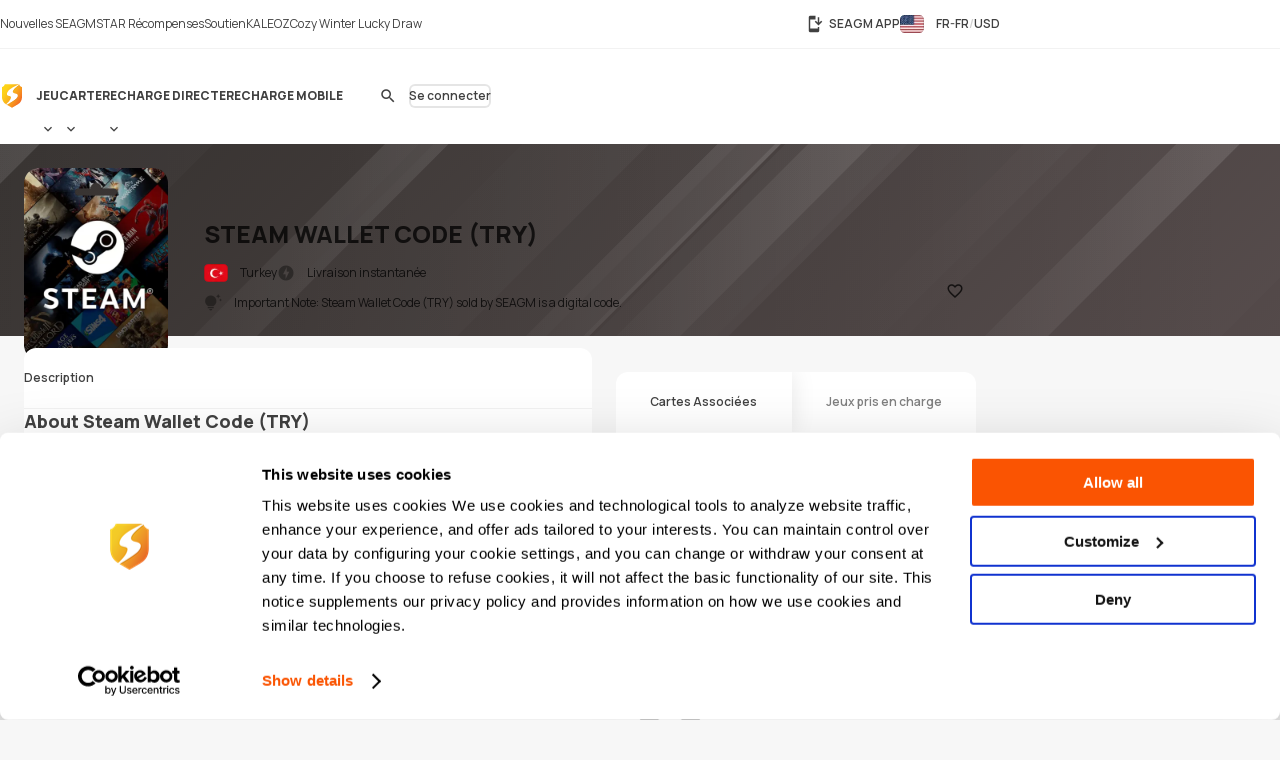

--- FILE ---
content_type: text/html; charset=UTF-8
request_url: https://www.seagm.com/fr-fr/steam-wallet-card-turkey?ps=Game-Home
body_size: 26733
content:

<!doctype html>
<html lang="fr-fr" xmlns="http://www.w3.org/1999/xhtml" xmlns:fb="http://www.facebook.com/2008/fbml">
<head>
	<meta charset="utf-8">
	<title>Acheter Steam Wallet Code (TRY) à bas prix en ligne - SEAGM</title>
	<meta name="description" content="">
	<meta name="keywords" content="">
	<meta name="msvalidate.01" content="B2D541D4AF5AD042D1DFC4AE5DE7C10A">
	<meta name="ROBOTS" content="NOODP">
	<meta name="verify-webtopay" content="64976a9cab041f993b6c51ec1b2c1414">
	<meta name="wot-verification" content="e7d31e666d86be19b43e">
	<meta property="wb:webmaster" content="b4046b3f6c9be535">
	<!--<meta property="qc:admins" content="2613214773635175636">-->
	<meta property="qc:admins" content="261321436751756654">
	<!-- Open Graph -->
	<meta property="fb:admins" content="721271477">
	<meta property="fb:app_id" content="139274246138520">
	<meta property="og:site_name" content="SEAGM">
	<meta property="og:title" content="Acheter Steam Wallet Code (TRY) à bas prix en ligne - SEAGM">
	<meta property="og:description" content="">
	<meta property="og:type" content="website">

			<meta property="og:url" content="https://www.seagm.com/fr-fr/steam-wallet-card-turkey?ps=Game-Home">
		<meta property="og:image" content="https://seagm-media.seagmcdn.com/material/728.jpg?x-oss-process=image/resize,s_1/resize,w_1200,limit_0/crop,h_630/watermark,image_YXJ0L3Y2L29nL2l0ZW1fb2dfYmcucG5n,g_center/watermark,image_aXRlbV80ODAvNzI4LnBuZz94LW9zcy1wcm9jZXNzPWltYWdlL3Jlc2l6ZSxsXzQ4MCxsaW1pdF8w,g_center">
	
		<meta name="viewport" content="width=device-width,initial-scale=1,maximum-scale=5">
	
	<meta name="baidu-site-verification" content="codeva-4BkQFrNbtb" />

	<link rel="apple-touch-icon" href="https://www.seagm.com/skin/images/favicon-0bbc387493.png">
	<link rel="shortcut icon" type="image/x-icon" href="https://www.seagm.com/skin/images/favicon-867fb402f0.ico">

	<!-- preload css -->
	<link rel="preload" as="style" href="https://www.seagm.com/skin/css/component-862cb6c03e.v24.min.css">
	<link rel="preload" as="style" href="https://www.seagm.com/skin/css/style-0c42f43b13.css">
	<link rel="preload" as="style" href="https://www.seagm.com/skin/css/style_dark-8f18dc6cac.css">
	<!-- preload css -->
	<link rel="stylesheet" href="https://www.seagm.com/skin/css/component-862cb6c03e.v24.min.css">
	<link rel="stylesheet" href="https://www.seagm.com/skin/css/style-0c42f43b13.css">
	<link rel="stylesheet" href="https://www.seagm.com/skin/css/style_dark-8f18dc6cac.css" media="(prefers-color-scheme:dark)">


	
    	    <link rel="preload" as="style" href="https://www.seagm.com/skin/css/product-6e68ee589f.css">
<link rel="stylesheet" href="https://www.seagm.com/skin/css/product-6e68ee589f.css">



<!--  -->


    
    <!-- hreflang list -->
            <link rel="alternate" hreflang="en" href="https://www.seagm.com/steam-wallet-card-turkey?ps=Game-Home">
            <link rel="alternate" hreflang="en-my" href="https://www.seagm.com/en-my/steam-wallet-card-turkey?ps=Game-Home">
            <link rel="alternate" hreflang="en-us" href="https://www.seagm.com/en-us/steam-wallet-card-turkey?ps=Game-Home">
            <link rel="alternate" hreflang="en-sg" href="https://www.seagm.com/en-sg/steam-wallet-card-turkey?ps=Game-Home">
            <link rel="alternate" hreflang="en-ph" href="https://www.seagm.com/en-ph/steam-wallet-card-turkey?ps=Game-Home">
            <link rel="alternate" hreflang="en-th" href="https://www.seagm.com/en-th/steam-wallet-card-turkey?ps=Game-Home">
            <link rel="alternate" hreflang="en-gb" href="https://www.seagm.com/en-gb/steam-wallet-card-turkey?ps=Game-Home">
            <link rel="alternate" hreflang="en-ca" href="https://www.seagm.com/en-ca/steam-wallet-card-turkey?ps=Game-Home">
            <link rel="alternate" hreflang="en-vn" href="https://www.seagm.com/en-vn/steam-wallet-card-turkey?ps=Game-Home">
            <link rel="alternate" hreflang="en-au" href="https://www.seagm.com/en-au/steam-wallet-card-turkey?ps=Game-Home">
            <link rel="alternate" hreflang="en-in" href="https://www.seagm.com/en-in/steam-wallet-card-turkey?ps=Game-Home">
            <link rel="alternate" hreflang="en-kr" href="https://www.seagm.com/en-kr/steam-wallet-card-turkey?ps=Game-Home">
            <link rel="alternate" hreflang="en-mm" href="https://www.seagm.com/en-mm/steam-wallet-card-turkey?ps=Game-Home">
            <link rel="alternate" hreflang="en-bd" href="https://www.seagm.com/en-bd/steam-wallet-card-turkey?ps=Game-Home">
            <link rel="alternate" hreflang="en-ae" href="https://www.seagm.com/en-ae/steam-wallet-card-turkey?ps=Game-Home">
            <link rel="alternate" hreflang="en-sa" href="https://www.seagm.com/en-sa/steam-wallet-card-turkey?ps=Game-Home">
            <link rel="alternate" hreflang="en-ro" href="https://www.seagm.com/en-ro/steam-wallet-card-turkey?ps=Game-Home">
            <link rel="alternate" hreflang="ms" href="https://www.seagm.com/ms/steam-wallet-card-turkey?ps=Game-Home">
            <link rel="alternate" hreflang="ms-my" href="https://www.seagm.com/ms-my/steam-wallet-card-turkey?ps=Game-Home">
            <link rel="alternate" hreflang="id" href="https://www.seagm.com/id/steam-wallet-card-turkey?ps=Game-Home">
            <link rel="alternate" hreflang="id-id" href="https://www.seagm.com/id-id/steam-wallet-card-turkey?ps=Game-Home">
            <link rel="alternate" hreflang="zh" href="https://www.seagm.com/zh/steam-wallet-card-turkey?ps=Game-Home">
            <link rel="alternate" hreflang="zh-cn" href="https://www.seagm.com/zh-cn/steam-wallet-card-turkey?ps=Game-Home">
            <link rel="alternate" hreflang="zh-tw" href="https://www.seagm.com/zh-tw/steam-wallet-card-turkey?ps=Game-Home">
            <link rel="alternate" hreflang="zh-mo" href="https://www.seagm.com/zh-mo/steam-wallet-card-turkey?ps=Game-Home">
            <link rel="alternate" hreflang="zh-hk" href="https://www.seagm.com/zh-hk/steam-wallet-card-turkey?ps=Game-Home">
            <link rel="alternate" hreflang="zh-my" href="https://www.seagm.com/zh-my/steam-wallet-card-turkey?ps=Game-Home">
            <link rel="alternate" hreflang="zh-sg" href="https://www.seagm.com/zh-sg/steam-wallet-card-turkey?ps=Game-Home">
            <link rel="alternate" hreflang="th" href="https://www.seagm.com/th/steam-wallet-card-turkey?ps=Game-Home">
            <link rel="alternate" hreflang="th-th" href="https://www.seagm.com/th-th/steam-wallet-card-turkey?ps=Game-Home">
            <link rel="alternate" hreflang="my" href="https://www.seagm.com/my/steam-wallet-card-turkey?ps=Game-Home">
            <link rel="alternate" hreflang="my-mm" href="https://www.seagm.com/my-mm/steam-wallet-card-turkey?ps=Game-Home">
            <link rel="alternate" hreflang="fr" href="https://www.seagm.com/fr/steam-wallet-card-turkey?ps=Game-Home">
            <link rel="alternate" hreflang="fr-fr" href="https://www.seagm.com/fr-fr/steam-wallet-card-turkey?ps=Game-Home">
            <link rel="alternate" hreflang="fr-ph" href="https://www.seagm.com/fr-ph/steam-wallet-card-turkey?ps=Game-Home">
            <link rel="alternate" hreflang="fr-in" href="https://www.seagm.com/fr-in/steam-wallet-card-turkey?ps=Game-Home">
            <link rel="alternate" hreflang="ar" href="https://www.seagm.com/ar/steam-wallet-card-turkey?ps=Game-Home">
            <link rel="alternate" hreflang="es" href="https://www.seagm.com/es/steam-wallet-card-turkey?ps=Game-Home">
            <link rel="alternate" hreflang="es-es" href="https://www.seagm.com/es-es/steam-wallet-card-turkey?ps=Game-Home">
            <link rel="alternate" hreflang="vi" href="https://www.seagm.com/vi/steam-wallet-card-turkey?ps=Game-Home">
            <link rel="alternate" hreflang="vi-vn" href="https://www.seagm.com/vi-vn/steam-wallet-card-turkey?ps=Game-Home">
            <link rel="alternate" hreflang="tl" href="https://www.seagm.com/tl/steam-wallet-card-turkey?ps=Game-Home">
            <link rel="alternate" hreflang="tl-ph" href="https://www.seagm.com/tl-ph/steam-wallet-card-turkey?ps=Game-Home">
            <link rel="alternate" hreflang="ru" href="https://www.seagm.com/ru/steam-wallet-card-turkey?ps=Game-Home">
            <link rel="alternate" hreflang="ru-ru" href="https://www.seagm.com/ru-ru/steam-wallet-card-turkey?ps=Game-Home">
            <link rel="alternate" hreflang="pt" href="https://www.seagm.com/pt/steam-wallet-card-turkey?ps=Game-Home">
            <link rel="alternate" hreflang="pt-pt" href="https://www.seagm.com/pt-pt/steam-wallet-card-turkey?ps=Game-Home">
            <link rel="alternate" hreflang="ro" href="https://www.seagm.com/ro/steam-wallet-card-turkey?ps=Game-Home">
            <link rel="alternate" hreflang="ro-ro" href="https://www.seagm.com/ro-ro/steam-wallet-card-turkey?ps=Game-Home">
            <link rel="alternate" hreflang="it" href="https://www.seagm.com/it/steam-wallet-card-turkey?ps=Game-Home">
            <link rel="alternate" hreflang="nl" href="https://www.seagm.com/nl/steam-wallet-card-turkey?ps=Game-Home">
            <link rel="alternate" hreflang="nl-nl" href="https://www.seagm.com/nl-nl/steam-wallet-card-turkey?ps=Game-Home">
            <link rel="alternate" hreflang="it-it" href="https://www.seagm.com/it-it/steam-wallet-card-turkey?ps=Game-Home">
            <link rel="alternate" hreflang="ja" href="https://www.seagm.com/ja/steam-wallet-card-turkey?ps=Game-Home">
            <link rel="alternate" hreflang="ja-jp" href="https://www.seagm.com/ja-jp/steam-wallet-card-turkey?ps=Game-Home">
            <link rel="alternate" hreflang="hi" href="https://www.seagm.com/hi/steam-wallet-card-turkey?ps=Game-Home">
            <link rel="alternate" hreflang="hi-in" href="https://www.seagm.com/hi-in/steam-wallet-card-turkey?ps=Game-Home">
            <link rel="alternate" hreflang="de" href="https://www.seagm.com/de/steam-wallet-card-turkey?ps=Game-Home">
            <link rel="alternate" hreflang="de-de" href="https://www.seagm.com/de-de/steam-wallet-card-turkey?ps=Game-Home">
            <link rel="alternate" hreflang="ko-kr" href="https://www.seagm.com/ko-kr/steam-wallet-card-turkey?ps=Game-Home">
            <link rel="alternate" hreflang="ko" href="https://www.seagm.com/ko/steam-wallet-card-turkey?ps=Game-Home">
            <link rel="alternate" hreflang="x-default" href="https://www.seagm.com/steam-wallet-card-turkey?ps=Game-Home">
        <!-- 如果是产品页面 需要去掉参数 -->
    <link rel="canonical" href="https://www.seagm.com/fr-fr/steam-wallet-card-turkey">

	<!-- preconnect -->
	<link rel="preconnect" href="https://seagm-media.seagmcdn.com">
	<link rel="preconnect" href="https://www.google-analytics.com">
	<link rel="preconnect" href="https://www.googletagmanager.com">
	<!-- preconnect -->

	<!-- preload fonts -->
	<link rel="preload" href="https://www.seagm.com/skin/fonts/manrope/v15/manrope-8951283ba1.woff2" as="font" type="font/woff2" crossorigin>
	<!-- preload fonts -->

	<!-- preload iconfont -->
	<link rel="preload" href="https://www.seagm.com/skin/iconfont/materialicons/v143/MaterialIconsx-a4160421d2.woff2" as="font" type="font/woff2" crossorigin>
	<link rel="preload" href="https://www.seagm.com/skin/iconfont/brandicons/v13/brand-iconsx-6f85522d89.woff2" as="font" type="font/woff2" crossorigin>
	<!-- preload iconfont -->

	<!-- preload image -->
	<link rel="preload" href="https://www.seagm.com/skin/images/platform_icons-91b7acd68a.svg" as="image">
	<link rel="preload" href="https://www.seagm.com/skin/images/category_icons-bda5098a45.svg" as="image">
	<link rel="preload" href="https://www.seagm.com/skin/images/placeholder/loading-701269f903.svg" as="image">
	<!-- preload image -->

	<!-- preload js -->
	<link rel="preload" as="script" href="https://www.seagm.com/skin/js/jquery-3.5-dc5e7f18c8.1.min.js">
	<link rel="preload" as="script" href="https://www.seagm.com/skin/js/jquery-b67c6b00d9.tuki.js">
	<link rel="preload" as="script" href="https://www.seagm.com/skin/js/php-9c29335b33.js">
	<link rel="preload" as="script" href="https://www.seagm.com/skin/js/tuki-d92e491a75.js">
	<link rel="preload" as="script" href="https://www.seagm.com/skin/js/jquery-a4d0da9e52.tukimenu.js">
	<link rel="preload" as="script" href="https://www.seagm.com/skin/js/jquery-1b5c108829.tukiselect.js">
	<link rel="preload" as="script" href="https://www.seagm.com/skin/js/jquery-26506c9d08.tukislide.js">
	<link rel="preload" as="script" href="https://www.seagm.com/skin/js/jquery-e326281e2d.tukicountdown.js">
	<link rel="preload" as="script" href="https://www.seagm.com/skin/js/jquery-c4c50db716.tukitip.js">
	<link rel="preload" as="script" href="https://www.seagm.com/skin/js/jquery-69136f67e9.tukibox.js">
	<link rel="preload" as="script" href="https://www.seagm.com/skin/js/jquery-d5679d5a53.tukivalidator.js">
	<link rel="preload" as="script" href="https://www.seagm.com/skin/js/jquery-ba7e5f6060.md5.min.js">
	<link rel="preload" as="script" href="https://www.seagm.com/skin/js/lazysizes-45bacd312d.min.js">
	<!-- preload js -->

	<script src="https://www.seagm.com/skin/js/jquery-3.5-dc5e7f18c8.1.min.js" type="58705253ebed989ba32bd432-text/javascript"></script>
	<script src="https://www.seagm.com/skin/js/jquery-b67c6b00d9.tuki.js" type="58705253ebed989ba32bd432-text/javascript"></script>
	<script src="https://www.seagm.com/skin/js/php-9c29335b33.js" type="58705253ebed989ba32bd432-text/javascript"></script>
	<script src="https://www.seagm.com/skin/js/tuki-d92e491a75.js" type="58705253ebed989ba32bd432-text/javascript"></script>
	<script src="https://www.seagm.com/skin/js/jquery-a4d0da9e52.tukimenu.js" type="58705253ebed989ba32bd432-text/javascript"></script>
	<script src="https://www.seagm.com/skin/js/jquery-1b5c108829.tukiselect.js" type="58705253ebed989ba32bd432-text/javascript"></script>
	<script src="https://www.seagm.com/skin/js/jquery-26506c9d08.tukislide.js" type="58705253ebed989ba32bd432-text/javascript"></script>
	<script src="https://www.seagm.com/skin/js/jquery-e326281e2d.tukicountdown.js" type="58705253ebed989ba32bd432-text/javascript"></script>
	<script src="https://www.seagm.com/skin/js/jquery-c4c50db716.tukitip.js" type="58705253ebed989ba32bd432-text/javascript"></script>
	<script src="https://www.seagm.com/skin/js/jquery-69136f67e9.tukibox.js" type="58705253ebed989ba32bd432-text/javascript"></script>
	<script src="https://www.seagm.com/skin/js/jquery-d5679d5a53.tukivalidator.js" type="58705253ebed989ba32bd432-text/javascript"></script>
	<script src="https://www.seagm.com/skin/js/jquery-ba7e5f6060.md5.min.js" type="58705253ebed989ba32bd432-text/javascript"></script>
	<script src="https://www.seagm.com/skin/js/lazysizes-45bacd312d.min.js" type="58705253ebed989ba32bd432-text/javascript"></script>

	<script type='application/ld+json'>
		{
			"@context": "http://schema.org",
			"@type": "Organization",
			"url": "https://www.seagm.com/",
			"name": "SEAGM",
			"alternateName": "SEA Gamer Mall",
			"logo": "https://www.seagm.com/skin/images/art/contact-ea6560a14b.png",
			"address": "69, Jalan Raja Omar, Taman Ria Jaya, 32000 Sitiawan, Perak",
			"contactPoint": {
				"@type": "ContactPoint",
				"telephone": "+60-165212343",
				"email": "helper@seagm.com",
				"contactType": "customer service"
			},
			"sameAs": [
				"https://corp.seagm.com",
				"https://www.facebook.com/SEAGM",
				"https://twitter.com/seagm",
				"https://www.instagram.com/seagm/",
				"https://www.youtube.com/c/SEAGMOfficial/featured",
				"https://www.linkedin.com/company/seagm/",
				"https://news.seagm.com"
			],
			"potentialAction": {
				"@type": "SearchAction",
				"target": "https://www.seagm.com/search?keywords={search_term_string}",
				"query-input": "required name=search_term_string"
			}
		}
	</script>

	<script type="58705253ebed989ba32bd432-text/javascript">var newDataLayer;</script>


    <!--New GTM(Bdata)-->
    <script type="58705253ebed989ba32bd432-text/javascript">(function(w,d,s,l,i){w[l]=w[l]||[];w[l].push({'gtm.start':new Date().getTime(),event:'gtm.js'});var f=d.getElementsByTagName(s)[0],j=d.createElement(s),dl=l!='dataLayer'?'&l='+l:'';j.async=true;j.src='https://www.googletagmanager.com/gtm.js?id='+i+dl;f.parentNode.insertBefore(j,f);})(window,document,'script','newDataLayer','GTM-WHHT94G');</script>



<body>

<script src="https://www.seagm.com/skin/js/gtmtrack-b7fe28790e.js" type="58705253ebed989ba32bd432-text/javascript"></script>
<script type="58705253ebed989ba32bd432-text/javascript">
    var gaPageName = 'card-buy/Steam Wallet Code (TRY)';
    var gaPageGroup = 'card-buy';
    var gaPageTitle = 'Buy Steam Wallet Code (TRY) Online - SEAGM';
    var gtmtracker = new gtmtracker({
        userObject: {
            UserID: '10000',
            LoginType: 'not applicable',
            Language: 'fr-fr',
            Country: 'us',
            Currency: 'USD',
        },
        pageName: gaPageName,
        pageGroup: gaPageGroup,
        pageTitle: gaPageTitle,
    });

        $(document).ready(function () {
        gtmtracker.options.searchObject.search_query = $('#card-search-form').find("input[name='keyword']").val() || '';
        gtmtracker.options.searchObject.search_filter_region = $('#card-search-form').find("select[name='region_code']").val() || '';
        gtmtracker.options.searchObject.search_filter_type = ($('#card-search-form').find("select[name='type_code']").val() ? $('#card-search-form').find("select[name='type_code'] option:selected").text() : '') || '';
    });
    
    
    
    
    
</script>
<script src="https://www.seagm.com/skin/js/gtmcontrast-aa8ed1412c.js" type="58705253ebed989ba32bd432-text/javascript"></script>


    <!--New GTM(Bdata)-->
    <noscript><iframe src="https://www.googletagmanager.com/ns.html?id=GTM-WHHT94G" height="0" width="0" style="display:none;visibility:hidden"></iframe></noscript>



<!--Auto Popup-->
<script type="58705253ebed989ba32bd432-text/javascript">
    </script>
<!-- tukigrowl-->
<div id="tukigrowl_wrapper"></div>

<!-- tukibox -->
<div id="tukibox_overlay">
    <div class="tukibox">
            </div>
</div>

<!-- tukiloading -->
<div id="tukitip_wrp">
    <div id="tukitip">
        <div class="load"><div class="loading">Chargement</div></div>
    </div>
</div>

<script type="58705253ebed989ba32bd432-text/javascript">
	//信用点转换函数
	function convertToCredits(payAmount) {
				var toCurrencyRate = 100.000000;
		var fromCurrencyRate = 407.199171;
		return Math.round(payAmount * 100 * fromCurrencyRate / toCurrencyRate);
			}

	//处理所有ajax返回
	function processResponse($obj, data) {
        // 直购页面点击BuyNow错误时，推送GA事件
        if ((typeof pushGaDirectPurchaseTopUpDetailPage !== 'undefined') && pushGaDirectPurchaseTopUpDetailPage === true && data[0] && (data[0].selector || '') === 'jQuery' && (data[0] && data[0].alert && data[0].alert[0] && (data[0].alert[0])[0]) !== undefined) {
            if (typeof pushGaBuyNowError === "function") {
                pushGaBuyNowError(data[0] && data[0].alert && data[0].alert[0] && (data[0].alert[0])[0]);
            }
        }
		//var $this = $obj;
		for (var i=0; i<data.length; i++) {
			if ('this' === data[i].selector) {
				//$obj = $this;
			} else if ('jQuery' === data[i].selector) {
				$obj = jQuery;
			} else {
				$obj = jQuery(data[i].selector);
			}
			delete data[i].selector;
			for (var command in data[i]) {
				for (var j=0; j<data[i][command].length; j++) {
					$obj = $obj[command].apply($obj, data[i][command][j]);
				}
			}
		}
	}

	//select
	$(document).on('change', 'select[rel="tukiselect"]', function(){
		var $this = $(this);
		var $obj = $('#' + $this.data('obj'));
		$obj.html('<option>loading...</option>');
		$.get($this.data('url').replace('thisValue', $this.val()), function(data){
			processResponse($obj, data);
		}, 'json');
		return false;
	});

	//拦截 表单提交
	$('body').on('submit', 'form[target="background"]', function() {
		var $form = $(this), that = this;

		var activeElement = $(document.activeElement);
		activeElement.addClass('btwloading');
		activeElement.parent().addClass('btwloading');

		//验证表单
		var el =$form.find("input[type=file]");
		var formData = new FormData(this);
		if (el.attr('checkFile')) {
			var fileName = el.attr('name');
			if  (!el[0].files[0]) { //图片不存在 要移除图片input
				formData.delete(fileName);
			}else {                  //图片存在 检查图片是否合法，非法需要return
				if(verify_img(el[0])){
					if (processFile){
						formData.delete(fileName);
						formData.append(fileName, processFile);
					}
				}else {
					return false;
				}
			}
		}

		$.ajax({
			type: 'POST',
			url: that.action,
			data: formData,
			/**
			 *必须false才会自动加上正确的Content-Type
			 */
			contentType: false,
			/**
			 * 必须false才会避开jQuery对 formdata 的默认处理
			 * XMLHttpRequest会对 formdata 进行正确的处理
			 */
			processData: false,

			/**
			 * 带上cookie
			 */
			xhrFields: {
				withCredentials: true
			},
			crossDomain: true,

			headers: {
				'X-Requested-With': 'XMLHttpRequest',
			},

			dataType: 'json',
			success: function(data){
				processResponse($form, data);
				//if (tipTimer == undefined) $('#tukibox_overlay').removeClass('show');
			}
		});
		return false;
	});

	//拦截 普通链接
	$('body').on('click', 'a[target="background"]', function(){
		var $a = $(this);
		$a.addClass('disabled');

        $('#tukitip_wrp #tukitip').html('<div class="load"><div class="loading">Loading</div></div>');
        $('#tukitip_wrp').addClass('show');

        $.ajax({
			type: 'GET',
			url: $a.attr('href'),
			xhrFields: {
				withCredentials: true
			},
			crossDomain: true,
			processData: false,
			headers: {
				'X-Requested-With': 'XMLHttpRequest',
			},
			dataType: 'json'
		}).done(function(data){
			processResponse($a, data);
            //$('#tukitip_wrp').removeClass('show');
            $a.removeClass('disabled');
		});

		return false;
	});


	function checkFormInput(e, typeName)
	{
		var submit = true;
		var value = $.trim($(e).find("input[type='" + typeName + "']").val());
		if (value == "")
		{
			submit = false;
		}
		return submit;
	}

    function tukibox_loading_show(){
        $('#tukitip_wrp').addClass('show');
        $('#tukitip_wrp #tukitip').html('<div class="load"><div class="loading">Chargement</div></div>');
    }
    function tukibox_loading_hide() {
        $('#tukitip_wrp').removeClass('show');
    }

    /**
     * @param tukiboxHtml 弹窗内容
     * @param isTukiboxClose 是否可以点击背景关闭
     */
    function tukibox_overlay_popup_show(tukiboxHtml, isTukiboxClose) {
        $('#tukibox_overlay').addClass('show');
        if (isTukiboxClose === true) {
            $('#tukibox_overlay').prepend('<div class="tukibox_close"></div>');
        }
        $('#tukibox_overlay .tukibox').html(tukiboxHtml);
    }

    // 检查图片
    function faceImgError(imgObj){
        $(imgObj).attr('src','https://www.seagm.com/skin/images/placeholder/avatar_default-c4b39b0bde.svg');
    }
</script>

<header id="site_header">
	<div id="global_nav">
		<div class="inner">
			<div class="global_nav_ctrl" icon="apps"></div>
			<div class="nav">
				<div class="inner">
					<a class="link" href="https://news.seagm.com" target="_blank" rel="noopener" ga-data="2090" ga-data-playload="SEAGM News"><span icon="newspaper">Nouvelles SEAGM</span></a>
					<a class="link" href="/fr-fr/star/intro" target="_blank" ga-data="2091" ga-data-playload="Star Reward"><span icon-brand="seagmstar">STAR Récompenses</span></a>
					<a class="link" href="https://help.seagm.com/" target="_blank" rel="noopener" ga-data="2027" ga-data-playload="Support"><span icon="contact_support">Soutien</span></a>
					<a class="link" href="https://www.kaleoz.com" target="_blank" rel="noopener" ga-data="2094" ga-data-playload="KALEOZ"><span icon-brand="kaleoz">KALEOZ</span></a>
					                    					<a class="link promotion_link" href="/fr-fr/promotion/cozy-winter-lucky-draw-2025?ps=Header" target="_blank" rel="noopener" data-promotion-theme-code="xmas2025"><span icon="interests">Cozy Winter Lucky Draw</span></a>
					                    				</div>
			</div>
			<div class="settings">
				<a class="download_app" href="/fr-fr/app/download" target="_blank" title="SEAGM APP" ga-data="2095"><span icon="install_mobile">SEAGM APP</span></a>
        		        		<div class="language_currency" region="us" ga-data="2096" onclick="if (!window.__cfRLUnblockHandlers) return false; window.location.href = '/fr-fr/language_currency'+'?origin=%2Ffr-fr%2Fsteam-wallet-card-turkey%3Fps%3DGame-Home'" data-cf-modified-58705253ebed989ba32bd432-="">
        			<span><b class="lang">FR-FR</b><b class="currency">USD</b></span>
				</div>
        					</div>
		</div>
	</div>
	<div id="main_nav">
		<div class="inner">
			<div class="nav_ctrl_on btw" color="transparent"><span icon-only="menu"></span></div>
			<div class="nav">
				<div class="nav_ctrl_off"></div>
				<div class="inner">
					<div id="nav_logo">
						<a href="/fr-fr" ga-data="2001" title="SEA Gamer Mall"><span>SEAGM</span></a>
						<div class="nav_ctrl_off close btw" color="transparent"><span icon-only="close"></span></div>
					</div>
					<div id="nav_zone">
						<div class="type">
							<a class="bt" href="/fr-fr/game" ga-data="3003" ga-data-playload="Game"><span>Jeu</span></a>
							<div class="dropmenu_ctrl" icon></div>
							<div class="dropmenu">
																<a class="category" href="/fr-fr/game?platform=pc" ga-data="g3007" ga-data-playload="PC" data-platform-icon="1"><span>PC</span></a>
																<a class="category" href="/fr-fr/game?platform=web" ga-data="g3008" ga-data-playload="Webgame" data-platform-icon="2"><span>Webgame</span></a>
																<a class="category" href="/fr-fr/game?platform=mobile" ga-data="g3010" ga-data-playload="Mobile" data-platform-icon="4"><span>Mobile</span></a>
																<a class="category" href="/fr-fr/game?platform=playstation" ga-data="g3012" ga-data-playload="Playstation" data-platform-icon="9"><span>Playstation</span></a>
																<a class="category" href="/fr-fr/game?platform=xbox" ga-data="g3013" ga-data-playload="Xbox" data-platform-icon="10"><span>Xbox</span></a>
																<a class="category" href="/fr-fr/game?platform=nintendo-switch" ga-data="" ga-data-playload="Nintendo Switch" data-platform-icon="13"><span>Nintendo Switch</span></a>
															</div>
						</div>
						<div class="type">
							<a class="bt" href="/fr-fr/card" ga-data="3004" ga-data-playload="Card"><span>Carte</span></a>
							<div class="dropmenu_ctrl" icon></div>
							<div class="dropmenu">
																<a class="category" href="/fr-fr/card?code=mobile-game-cards" ga-data="" ga-data-playload="Mobile Game Cards" data-category-icon="33"><span>Mobile Game Cards</span></a>
																<a class="category" href="/fr-fr/card?code=game-cards" ga-data="3007" ga-data-playload="Game Cards" data-category-icon="01"><span>Game Cards</span></a>
																<a class="category" href="/fr-fr/card?code=payment-cards" ga-data="" ga-data-playload="Payment Cards" data-category-icon="02"><span>Payment Cards</span></a>
																<a class="category" href="/fr-fr/card?code=gift-card" ga-data="3008" ga-data-playload="Gift Cards" data-category-icon="03"><span>Gift Cards</span></a>
																<a class="category" href="/fr-fr/card?code=game-console" ga-data="" ga-data-playload="Game Console" data-category-icon="22"><span>Game Console</span></a>
																<a class="category" href="/fr-fr/card?code=cd-key" ga-data="3010" ga-data-playload="Game CD-Key" data-category-icon="04"><span>Game CD-Key</span></a>
																<a class="category" href="/fr-fr/card?code=video-on-demand" ga-data="3011" ga-data-playload="Video Streaming" data-category-icon="11"><span>Video Streaming</span></a>
																<a class="category" href="/fr-fr/card?code=music" ga-data="3012" ga-data-playload="Music" data-category-icon="12"><span>Music</span></a>
																<a class="category" href="/fr-fr/card?code=shopping" ga-data="3013" ga-data-playload="Shopping" data-category-icon="21"><span>Shopping</span></a>
																<a class="category" href="/fr-fr/card?code=mobile-reloads" ga-data="3014" ga-data-playload="Telco Prepaid Cards" data-category-icon="32"><span>Telco Prepaid Cards</span></a>
																<a class="category" href="/fr-fr/card?code=tools" ga-data="3015" ga-data-playload="Tools" data-category-icon="13"><span>Tools</span></a>
																<a class="category" href="/fr-fr/card?code=software" ga-data="3016" ga-data-playload="Software" data-category-icon="24"><span>Software</span></a>
																<a class="category" href="/fr-fr/card?code=social-app" ga-data="3017" ga-data-playload="Social App" data-category-icon="23"><span>Social App</span></a>
																<a class="category" href="/fr-fr/card?code=freebie-newbie-code" ga-data="" ga-data-playload="Freebie Codes" data-category-icon="15"><span>Freebie Codes</span></a>
																<a class="category" href="/fr-fr/card?code=subscription" ga-data="" ga-data-playload="Subscription" data-category-icon="36"><span>Subscription</span></a>
															</div>
						</div>
						<div class="type">
							<a class="bt" href="/fr-fr/direct-topup" ga-data="3005" ga-data-playload="Direct Top Up"><span>Recharge Directe</span></a>
							<div class="dropmenu_ctrl" icon></div>
							<div class="dropmenu">
																<a class="category" href="/fr-fr/direct-topup?code=mobile-game" ga-data="3018" ga-data-playload="Mobile Game Top-Up" data-category-icon="34"><span>Mobile Game Top-Up</span></a>
																<a class="category" href="/fr-fr/direct-topup?code=game-direct-top-up" ga-data="3019" ga-data-playload="Game Direct Top-Up" data-category-icon="14"><span>Game Direct Top-Up</span></a>
																<a class="category" href="/fr-fr/direct-topup?code=china-game-top-up" ga-data="" ga-data-playload="China Direct Top-Up" data-category-icon="17"><span>China Direct Top-Up</span></a>
																<a class="category" href="/fr-fr/direct-topup?code=video-on-demand" ga-data="3021" ga-data-playload="Video Streaming" data-category-icon="11"><span>Video Streaming</span></a>
																<a class="category" href="/fr-fr/direct-topup?code=entertainment-app" ga-data="3022" ga-data-playload="Entertainment" data-category-icon="18"><span>Entertainment</span></a>
																<a class="category" href="/fr-fr/direct-topup?code=live-streaming-top-up" ga-data="3023" ga-data-playload="Live Streaming" data-category-icon="27"><span>Live Streaming</span></a>
															</div>
						</div>
						<div class="type">
							<a class="bt" href="/fr-fr/mobile-recharge" ga-data="3006" ga-data-playload="Mobile Recharge"><span>Recharge mobile</span></a>
						</div>
					</div>
				</div>
			</div>
			<div class="menu">
                                    <div id="universal_search">
	<form method="get" action="/fr-fr/search" onsubmit="if (!window.__cfRLUnblockHandlers) return false; return checkFormInput(this, 'search')" ga-data="3001" data-cf-modified-58705253ebed989ba32bd432-="">
		<label id="header_search" class="cpt-search">
			<input type="search" placeholder="Recherche" value="" disabled name="keywords" tabindex="1" autocomplete="off">
			<label class="btw" color="transparent"><span icon-only="search">Recherche</span><input type="submit"></label>
		</label>
	</form>
	<div id="universal_search_dropdown">
		<div class="load"><div class="loading hide">Chargement ...</div></div>
		<div class="block" id="recent_list">
			<div class="title">Recent search</div>
			<div class="list"></div>
		</div>
		<div class="block" id="recommend_list">
			<div class="title">Hot search</div>
			<div class="list"></div>
		</div>
		<div class="block" id="result_list">
			<div class="title">Related</div>
			<div class="list"></div>
		</div>
	</div>
        <div class="universal_search_bt btw" color="transparent"><span icon-only="search"></span></div>
    </div>

<script type="58705253ebed989ba32bd432-text/javascript">
    let pushGaInputUSearchBoxTag = false;

    function pushGaFocusUSearchBox() {
        gtmtracker.pushEvent({
            'event': 'Search Interaction',
            'eventCategory': 'Search Interaction',
            'eventAction': 'Focus USearch Box',
            'eventLabel': '',
            'eventSource': 'Universal Search',
            'eventTarget': '',
            'interactionFlag': 'True'
        });
    }

    function pushGaInputUSearchBox() {
        gtmtracker.pushEvent({
            'event': 'Search Interaction',
            'eventCategory': 'Search Interaction',
            'eventAction': 'Input USearch Box',
            'eventLabel': '',
            'eventSource': 'Universal Search',
            'eventTarget': '',
            'interactionFlag': 'True'
        });
        pushGaInputUSearchBoxTag = true;
    }

    function pushGaSelectUSearchProduct(categoryName) {
        let keywords = String($('#universal_search #header_search input[name="keywords"]').val() || '');
        gtmtracker.pushEvent({
            'event': 'Search Interaction',
            'eventCategory': 'Search Interaction',
            'eventAction': 'Select USearch Product',
            'eventLabel': keywords,
            'eventSource': 'Universal Search',
            'eventTarget': categoryName,
            'interactionFlag': 'True'
        });
    }

    function pushGaMoreUSearchResult() {
        let keywords = String($('#universal_search #header_search input[name="keywords"]').val() || '');
        gtmtracker.pushEvent({
            'event': 'Search Interaction',
            'eventCategory': 'Search Interaction',
            'eventAction': 'More USearch Result',
            'eventLabel': keywords,
            'eventSource': 'Universal Search',
            'eventTarget': '',
            'interactionFlag': 'True'
        });
    }

    $(document).ready(function () {
        // Focus USearch Box
        $('#universal_search #header_search input[name="keywords"]').on('focus', function () {
            pushGaFocusUSearchBox();
            pushGaInputUSearchBoxTag = false;
            return true;
        });

        // Input USearch Box
        $('#universal_search #header_search input[name="keywords"]').on('keyup', function () {
            let content = $.trim($(this).val());
            if (content !== '' && pushGaInputUSearchBoxTag === false) {
                pushGaInputUSearchBox();
            }
            return true;
        });

        $('#result_list').on('click', "span", function () {
            let ename = $(this).attr('ga-data') || '';
            let pname = $(this).attr('ga-data-playload') || '';
            if (ename === 'USearch-01') {
                pushGaSelectUSearchProduct(pname);
            } else if (ename === 'USearch-02') {
                pushGaMoreUSearchResult();
            }
            return true;
        })
    });
</script>                                <div class="user">
										<div id="login-btn" class="user_dropdown_ctrl_on btw" color="outline" ga-data="2002"><span>Se connecter</span></div>
					<section id="user_dropdown">
						<div class="user_dropdown_ctrl_off"></div>
						<div class="inner">
							<div class="user_dropdown_ctrl_off close btw" color="transparent"><span icon-only="close"></span></div>
							<div class="welcome">
								<img class="lazyload" width="216" height="144" data-src="https://seagm-media.seagmcdn.com/art/v6/welcome.png?x-oss-process=image/resize,w_480,limit_0" alt="Bienvenue à SEA Gamer Mall">
								<h3>Bienvenue à <b>SEA Gamer Mall</b></h3>
								<div class="btc">
									<a rel="nofollow" href="https://member.seagm.com/fr-fr/sso/login?origin=https%3A%2F%2Fwww.seagm.com%2Ffr-fr%2Fsteam-wallet-card-turkey%3Fps%3DGame-Home" class="btw" color="theme" ga-data="2007" ga-data-playload="LogIn"><span>Se connecter</span></a>
									<a rel="nofollow" href="https://member.seagm.com/fr-fr/sso/register?origin=https%3A%2F%2Fwww.seagm.com%2Ffr-fr%2Fsteam-wallet-card-turkey%3Fps%3DGame-Home" class="btw" color="yellowgreen" ga-data="2008" ga-data-playload="Sign up"><span>S'inscrire</span></a>
								</div>
							</div>
						</div>
					</section>

					
				</div>
			</div>
		</div>
	</div>
</header>
<script type="58705253ebed989ba32bd432-text/javascript">
    // product buy gtm ecommerce
    var gtmDataObject = new gtmData({
        prodectBuyList: [],
    });

    //v3 9.1 View Cards on Game Card Category Page
    //When the user views the cards on Card Category Page
    gtmtracker.options.ecommerce = {'items': gtmDataObject.options.prodectBuyList};
    gtmDataObject.options.prodectBuyList.length > 0 && gtmtracker.viewProductBuyList('Card').push();

    //common enecommerce click event
    $('body').on('click', '*[ga-enecommerce]', function (event) {
        var gaEnecommerce = $(this).attr("ga-enecommerce");
        gaEnecommerce = gaEnecommerce.split("&&");
        var type = gaEnecommerce[0];
        var val = gaEnecommerce[1];

        switch (type) {
            case 'productbuy':
                //v3 9.2 Clicks on Game Card Category Page
                //When the user clicks the cards / pre selected on the Card Category Page.
                var item = gtmDataObject.getItem(gtmDataObject.options.prodectBuyList, 'item_id', val);
                gtmtracker.options.ecommerce = {'items': [item]};
                //gtmtracker.clicksOnProductBuyItem('Card').push();
                gtmtracker.productBuyViewItem('Card').push();
                break;
        }

        return true;
    });

    function gaBuyNow() {
        //v4 1.Interaction on Add To Cart
        //When the user clicks on the “Buy Now” or “Add To Cart” button on Game Card Category Page.
        gtmtracker.flushEvent();
        var gaEnecommerce = $("#cardType input[name='cardType']:checked").next('.SKU_type').attr("ga-enecommerce");
        gaEnecommerce = gaEnecommerce.split("&&");
        var val = gaEnecommerce[1];
        var item = gtmDataObject.getItem(gtmDataObject.options.prodectBuyList, 'item_id', val);

        item.quantity = $("#buyAmountInput").val() || '1';
        gtmtracker.options.ecommerce = {'items': [item]};
        gtmtracker.addToCart('Item-BuyNow').push();
        return true;
    }

    function gaBuyPayPal() {
        //v4 1.Interaction on Add To Cart
        //When the user clicks on the “Buy Now” or “Add To Cart” button on Game Card Category Page.
        gtmtracker.flushEvent();
        var gaEnecommerce = $("#cardType input[name='cardType']:checked").next('.SKU_type').attr("ga-enecommerce");
        gaEnecommerce = gaEnecommerce.split("&&");
        var val = gaEnecommerce[1];
        var item = gtmDataObject.getItem(gtmDataObject.options.prodectBuyList, 'item_id', val);

        item.quantity = $("#buyAmountInput").val() || '1';
        gtmtracker.options.ecommerce = {'items': [item]};
        gtmtracker.addToCart('Item-BuyPayPal').push();
        return true;
    }

    function gaAddToCard() {
        //v4 1.Interaction on Add To Cart
        //When the user clicks on the “Buy Now” or “Add To Cart” button on Game Card Category Page.
        gtmtracker.flushEvent();
        var gaEnecommerce = $("#cardType input[name='cardType']:checked").next('.SKU_type').attr("ga-enecommerce");
        gaEnecommerce = gaEnecommerce.split("&&");
        var val = gaEnecommerce[1];
        var item = gtmDataObject.getItem(gtmDataObject.options.prodectBuyList, 'item_id', val);

        item && (item.quantity = $("#buyAmountInput").val() || '1');
        gtmtracker.options.ecommerce = {'items': [item]};

        gtmtracker.addToCart('Item-AddToCart').push();
        return true;
    }

    function gaAddToCardClaimable() {
        //v4 1.Interaction on Add To Cart
        //When the user clicks on the “Buy Now” or “Add To Cart” button on Game Card Category Page.
        gtmtracker.flushEvent();
        var gaEnecommerce = $("#cardType input[name='cardType']:checked").next('.SKU_type').attr("ga-enecommerce");
        gaEnecommerce = gaEnecommerce.split("&&");
        var val = gaEnecommerce[1];
        var item = gtmDataObject.getItem(gtmDataObject.options.prodectBuyList, 'item_id', val);

        item.quantity = $("#buyAmountInput").val() || '1';
        gtmtracker.options.ecommerce = {'items': [item]};

        gtmtracker.addToCart('Item-Claimable').push();
        return true;
    }
</script><!-- PRODUCT HEADER -->
<div id="Product_cover" data-hue='3a3332'>
	<div class="inner">
		<div class="cover">
			<div class="img card"><img width="180" height="240" class="CardPic lazyload" src="https://www.seagm.com/skin/images/placeholder/cardpic-4612be17e8.svg" data-src="https://seagm-media.seagmcdn.com/item_480/728.png?x-oss-process=image/resize,w_360" alt="Steam Wallet Code (TRY)"></div>
		</div>
		<div class="name"><h1>Steam Wallet Code (TRY)</h1></div>
		<div class="feature">
							<div class="tag" region="tr">
					<span>
												Turkey											</span>
				</div>
													<div class="tag" icon="offline_bolt"><span>Livraison instantanée</span></div>
					</div>
		<div class="info">
						<div class="note" icon="tips_and_updates">
				<div class="msg">Important Note:  Steam Wallet Code (TRY) sold by SEAGM is a digital code. </div>
			</div>
								</div>
		<div class="func">
						<a id="favorite_bt" class="btw btwloading" color="outline" title="Ajouter aux favoris" target="background" href="/fr-fr/member/favorite?operateType=add&category_id=728&resource=pin" ><span icon="favorite_border">Ajouter aux favoris</span></a>
					</div>
	</div>
</div>
<!-- PRODUCT HEADER -->
<!-- PURCHASE INFORMATION -->
<div id="Product_information">
	<div class="inner">
		<div class="content">
			<div class="inner">
				<div id="product_content_tab">
					<div class="inner">
												<a class="tab" href="#item_description" title="Description"><span>Description</span></a>
																		<a class="tab" href="#item_instruction" title="Guide"><span>Guide</span></a>
																		<a class="tab" href="#item_reviews" title="Avis"><span>Avis</span></a>
																		<a class="tab" href="#item_promotion"><span>Promotions</span></a>
											</div>
				</div>
				<script type="58705253ebed989ba32bd432-text/javascript">
					function ItemContentTab(){
						if ($(window).scrollTop() > ($('#site_header').innerHeight() + $('#Product_cover').innerHeight() + $('#Product_purchase').innerHeight())) {
							$('#product_content_tab').addClass('float')
						} else {
							$('#product_content_tab').removeClass('float')
						}
					}
					ItemContentTab();
					$(window).resize(function(){ItemContentTab()});
					$(window).scroll(function(){ItemContentTab()});
				</script>

								<div id="item_description">
					<div class="inner">
						<div class="title">Description</div>
						<article class="docs" >
							<h2>About Steam Wallet Code (TRY)</h2>
<p>Starting from November 20th, 2023, any balance in the Steam wallet will be automatically converted to USD based on the day's exchange rate.</p>
<h3>What is STEAM?</h3>
<p>STEAM is one of the most popular gaming platforms to play your favourite games. Gamers can select from thousands of titles including bestsellers, indie hits, casual favourites, Dota 2 items, PUBG, CSGO, Team Fortress 2 items &amp; more.</p>
<p>With the Steam Wallet Codes, access to thousands of games - from Action to Indie and everything in between - is now super easy. Just add credit to your Steam account, which can be easily purchased here. You no longer need a credit card on Steam to add funds to your Steam Wallet. Works just like a gift certificate, redeem games, software and more on the Steam platform.</p>
<h3>Why use STEAM?</h3>
<h4>Instant Access to Games</h4>
<p>With over thousands of games, enjoy exclusive deals, automatic game updates and other great perks only found on Steam.&nbsp;</p>
<h4>Join the Community</h4>
<p>Join gaming groups, meet new people, form clans and chat in-game! With more than 75 million users, make friends and have fun together!</p>
<h4>Create and Share Content</h4>
<p>Gift and trade items to friends and create new content for games in the Steam Workshop. Boost your favourite games’ popularity and help shape the future of the game.</p>
<h4>Entertainment Anywhere</h4>
<p>Enjoy the benefits of Steam on your PC, Mac, Linux box, mobile device and even your television!</p>
<h3>What is Steam Wallet Code?</h3>
<p><strong>Steam Wallet Code</strong>&nbsp;is STEAM's prepaid card used to deposit and reload the stated value into your Steam Account balance, which you can use to buy your favourite games. Choose from all the best titles from current blockbusters, greatest hits, to the best of the independents.</p>
<h3>Where do I receive the purchased Steam Wallet Code?</h3>
<ul>
  <li>You will receive your Steam Wallet Code in your&nbsp;<a href="https://www.seagm.com/card/list">My Game Card</a>&nbsp;page.
  </li>
</ul>						</article>
					</div>
				</div>
				
								<div id="item_instruction">
					<div class="inner">
						<div class="title">Guide</div>
						<article class="docs" >
							<h3>How to Redeem Steam Wallet Code?</h3>
<p>Follow the steps below to redeem Steam Wallet Code:</p>
<ol>
  <li>
    <a href="https://store.steampowered.com//login/">Login</a>&nbsp;to your Steam account.
  </li>
  <li>Go to&nbsp;<a href="http://store.steampowered.com/steamaccount/addfunds">Redeem a Steam Wallet Code</a>&nbsp;page.
  </li>
  <li>Click “Redeem a Steam Gift Card or Wallet Code”</li>
  <li>Enter the Steam Wallet Code copied from your SEAGM Member account My Game Card page and click Continue.</li>
  <li>The funds will be added to your account and be ready for use to buy games on STEAM!</li>
</ol>						</article>
					</div>
				</div>
				
								<div id="item_reviews">
					<div class="inner">
						<div class="title">
							<span>Avis des utilisateurs avec un commentaire</span>
							<a href="/fr-fr/reviews/steam-wallet-card-turkey" class="all_reviews" title="Toutes les critiques"><span icon="chevron_right">Toutes les critiques</span></a>
						</div>
						<div class="statistic">
							<div class="stat"><span>Total des avis</span><b class="review_count">66K</b></div>
							<div class="stat"><span>Moyennes notes</span><b class="review_average">4.99</b></div>
						</div>
						<div class="review_list">
														<div class="review">
								<div class="avatar"><script src="/cdn-cgi/scripts/7d0fa10a/cloudflare-static/rocket-loader.min.js" data-cf-settings="58705253ebed989ba32bd432-|49"></script><img width="36" height="36" class="lazyload" src="https://www.seagm.com/skin/images/placeholder/avatar_default-c4b39b0bde.svg" data-src="https://seagm-media.seagmcdn.com/user/avatar/20240620oss-4739b644518505d40e776f1db7920437.jpg?x-oss-process=image/resize,s_100,limit_0/crop,w_100,h_100,g_center" alt="madius" onerror="faceImgError(this)"></div>
								<div class="name">madius</div>
								<div class="rate"><span review-star="5">Excellent</span></div>
								<div class="time">2024/06/20</div>
								<div class="comment">oo</div>
							</div>
														<div class="review">
								<div class="avatar"><script src="/cdn-cgi/scripts/7d0fa10a/cloudflare-static/rocket-loader.min.js" data-cf-settings="58705253ebed989ba32bd432-|49"></script><img width="36" height="36" class="lazyload" src="https://www.seagm.com/skin/images/placeholder/avatar_default-c4b39b0bde.svg" data-src="https://seagm-media.seagmcdn.com/user/avatar/20231208oss-e88984e097c03c157e4e7dee7e53475e.jpg?x-oss-process=image/resize,s_100,limit_0/crop,w_100,h_100,g_center" alt="Saens101" onerror="faceImgError(this)"></div>
								<div class="name">Saens101</div>
								<div class="rate"><span review-star="5">Excellent</span></div>
								<div class="time">2024/04/03</div>
								<div class="comment">لدي مشكلة الرجاء مساعدتي</div>
							</div>
														<div class="review">
								<div class="avatar"><script src="/cdn-cgi/scripts/7d0fa10a/cloudflare-static/rocket-loader.min.js" data-cf-settings="58705253ebed989ba32bd432-|49"></script><img width="36" height="36" class="lazyload" src="https://www.seagm.com/skin/images/placeholder/avatar_default-c4b39b0bde.svg" data-src="" alt="cs2544" onerror="faceImgError(this)"></div>
								<div class="name">cs2544</div>
								<div class="rate"><span review-star="5">Excellent</span></div>
								<div class="time">2024/01/24</div>
								<div class="comment">หๆๆห</div>
							</div>
														<div class="review">
								<div class="avatar"><script src="/cdn-cgi/scripts/7d0fa10a/cloudflare-static/rocket-loader.min.js" data-cf-settings="58705253ebed989ba32bd432-|49"></script><img width="36" height="36" class="lazyload" src="https://www.seagm.com/skin/images/placeholder/avatar_default-c4b39b0bde.svg" data-src="https://lh3.googleusercontent.com/a-/AOh14GgbQ2KOv1UieA7Ogcy2ZYlwA67UOgXsEKq01X_A=s50" alt="NyiNyiHtut" onerror="faceImgError(this)"></div>
								<div class="name">NyiNyiHtut</div>
								<div class="rate"><span review-star="5">Excellent</span></div>
								<div class="time">2024/01/20</div>
								<div class="comment">I was charged 52.21 USD for 500 TL  TR. In a way, I got scammed.-</div>
							</div>
														<div class="review">
								<div class="avatar"><script src="/cdn-cgi/scripts/7d0fa10a/cloudflare-static/rocket-loader.min.js" data-cf-settings="58705253ebed989ba32bd432-|49"></script><img width="36" height="36" class="lazyload" src="https://www.seagm.com/skin/images/placeholder/avatar_default-c4b39b0bde.svg" data-src="" alt="odarp.041421888219" onerror="faceImgError(this)"></div>
								<div class="name">odarp.041421888219</div>
								<div class="rate"><span review-star="5">Excellent</span></div>
								<div class="time">2023/12/23</div>
								<div class="comment">Good job</div>
							</div>
														<div class="review">
								<div class="avatar"><script src="/cdn-cgi/scripts/7d0fa10a/cloudflare-static/rocket-loader.min.js" data-cf-settings="58705253ebed989ba32bd432-|49"></script><img width="36" height="36" class="lazyload" src="https://www.seagm.com/skin/images/placeholder/avatar_default-c4b39b0bde.svg" data-src="https://seagm-media.seagmcdn.com/user/avatar/20230112oss-71f8d5d7add67f44a5204aabdf076e8f.jpg?x-oss-process=image/resize,s_100,limit_0/crop,w_100,h_100,g_center" alt="gsty23" onerror="faceImgError(this)"></div>
								<div class="name">gsty23</div>
								<div class="rate"><span review-star="5">Excellent</span></div>
								<div class="time">2023/08/15</div>
								<div class="comment">Customer service is excellent</div>
							</div>
													</div>
					</div>
				</div>
				
				<script type="application/ld+json">
{
    "@context": "http://schema.org/",
    "@type": "Product",
    "name": "Steam Wallet Code (TRY)",
    "url": "https://www.seagm.com/fr-fr/steam-wallet-card-turkey",
    "image": "https://seagm-media.seagmcdn.com/item_480/728.png",
    "description": "Steam Wallet Code (TRY)",
    "sku": "728",
    "brand": {"@type":"Brand","name":"Valve Corporation"},
    "mpn": "685512e9",
    "offers": {
            "@type": "AggregateOffer",
            "priceCurrency": "EUR",
            "lowPrice": "1",
            "highPrice": "1",
            "offerCount": "1"
        },
    "aggregateRating": {
        "@type": "AggregateRating",
        "ratingValue": "4.99",
        "bestRating": "5",
        "worstRating": "1",
        "ratingCount": "66432"
    },
    "review":[{"@type":"Review","author":{"@type":"Person","name":"madius"},"datePublished":"2024-06-20","reviewBody":"oo","reviewRating":{"@type":"Rating","bestRating":"5","ratingValue":"5","worstRating":"1"}},{"@type":"Review","author":{"@type":"Person","name":"Saens101"},"datePublished":"2024-04-03","reviewBody":"لدي مشكلة الرجاء مساعدتي","reviewRating":{"@type":"Rating","bestRating":"5","ratingValue":"5","worstRating":"1"}},{"@type":"Review","author":{"@type":"Person","name":"cs2544"},"datePublished":"2024-01-24","reviewBody":"หๆๆห","reviewRating":{"@type":"Rating","bestRating":"5","ratingValue":"5","worstRating":"1"}},{"@type":"Review","author":{"@type":"Person","name":"NyiNyiHtut"},"datePublished":"2024-01-20","reviewBody":"I was charged 52.21 USD for 500 TL  TR. In a way, I got scammed.-","reviewRating":{"@type":"Rating","bestRating":"5","ratingValue":"5","worstRating":"1"}},{"@type":"Review","author":{"@type":"Person","name":"odarp.041421888219"},"datePublished":"2023-12-23","reviewBody":"Good job","reviewRating":{"@type":"Rating","bestRating":"5","ratingValue":"5","worstRating":"1"}},{"@type":"Review","author":{"@type":"Person","name":"gsty23"},"datePublished":"2023-08-15","reviewBody":"Customer service is excellent","reviewRating":{"@type":"Rating","bestRating":"5","ratingValue":"5","worstRating":"1"}}]}
</script>

								<div id="item_promotion">
					<div class="inner">
						<div class="title">Promotions</div>
						<div class="NewsList">
														<a class="news" href="https://news.seagm.com/what-the-extra-20-deluxe-upgrade-gets-you-in-star-wars-jedi-survivor/" target="_blank" rel="noopener" title="What the Extra $20 Deluxe Upgrade Gets You in Star Wars Jedi: Survivor" ga-data-playload="1126">
								<div class="img"><img class="lazyload" width="330" height="165" src="https://www.seagm.com/skin/images/placeholder/newspic-c52995ea7f.svg" data-src="https://seagm-media.seagmcdn.com/news/fetch/ID-43338-PicName-Untitled-design-6.png?x-oss-process=image/resize,w_660,limit_0" alt="What the Extra $20 Deluxe Upgrade Gets You in Star Wars Jedi: Survivor">
								</div>
								<div class="headline">What the Extra $20 Deluxe Upgrade Gets You in Star Wars Jedi: Survivor</div>
							</a>
													</div>
					</div>
				</div>
							</div>
		</div>
		<div class="aside">
						<div class="inner">
				<div class="aside_nav">
										<div rel="related_items" class="tab on"><span>Cartes Associées</span></div>
															<div rel="supported_game" class="tab"><span>Jeux pris en charge</span></div>
									</div>
				<script type="58705253ebed989ba32bd432-text/javascript">
					$('.aside_nav .tab').on('click',function() {
						$(this).addClass('on').siblings().removeClass('on');
						$('.recommend_wrp').find('#' + $(this).attr('rel')).addClass('show').siblings().removeClass('show');
					});
				</script>
				<div class="recommend_wrp">
										<div id="related_items" class="recommend show">
						<div class="ItemList">
														<a class="ItemLink" href="/fr-fr/steam-wallet-card-bahrain-usd" title="Steam Wallet Code Bahrain (USD)">
								<div class="img"><img class="IconPic lazyload" width="60" height="60" src="https://www.seagm.com/skin/images/placeholder/iconpic-37a8227ea7.svg" data-src="https://seagm-media.seagmcdn.com/icon_400/2328.jpg?x-oss-process=image/resize,w_120" alt="Steam Wallet Code Bahrain (USD)"></div>
								<div class="T">
									<div class="name">Steam Wallet Code Bahrain (USD)</div>
																		<div class="info"><span>Bahrain</span></div>
																	</div>
							</a>
														<a class="ItemLink" href="/fr-fr/steam-wallet-card-canada" title="Steam Wallet Code (CAD)">
								<div class="img"><img class="IconPic lazyload" width="60" height="60" src="https://www.seagm.com/skin/images/placeholder/iconpic-37a8227ea7.svg" data-src="https://seagm-media.seagmcdn.com/icon_400/582.jpg?x-oss-process=image/resize,w_120" alt="Steam Wallet Code (CAD)"></div>
								<div class="T">
									<div class="name">Steam Wallet Code (CAD)</div>
																		<div class="info"><span>Canada</span></div>
																	</div>
							</a>
														<a class="ItemLink" href="/fr-fr/steam-wallet-card-clp" title="Steam Wallet Code (CLP)">
								<div class="img"><img class="IconPic lazyload" width="60" height="60" src="https://www.seagm.com/skin/images/placeholder/iconpic-37a8227ea7.svg" data-src="https://seagm-media.seagmcdn.com/icon_400/1048.jpg?x-oss-process=image/resize,w_120" alt="Steam Wallet Code (CLP)"></div>
								<div class="T">
									<div class="name">Steam Wallet Code (CLP)</div>
																		<div class="info"><span>Chile</span></div>
																	</div>
							</a>
														<a class="ItemLink" href="/fr-fr/steam-wallet-card-code-global" title="Steam Wallet Code (USD)">
								<div class="img"><img class="IconPic lazyload" width="60" height="60" src="https://www.seagm.com/skin/images/placeholder/iconpic-37a8227ea7.svg" data-src="https://seagm-media.seagmcdn.com/icon_400/196.jpg?x-oss-process=image/resize,w_120" alt="Steam Wallet Code (USD)"></div>
								<div class="T">
									<div class="name">Steam Wallet Code (USD)</div>
																		<div class="info"><span>United States</span></div>
																	</div>
							</a>
														<a class="ItemLink" href="/fr-fr/steam-wallet-card-indian-rupee" title="Steam Wallet Code (INR)">
								<div class="img"><img class="IconPic lazyload" width="60" height="60" src="https://www.seagm.com/skin/images/placeholder/iconpic-37a8227ea7.svg" data-src="https://seagm-media.seagmcdn.com/icon_400/403.jpg?x-oss-process=image/resize,w_120" alt="Steam Wallet Code (INR)"></div>
								<div class="T">
									<div class="name">Steam Wallet Code (INR)</div>
																		<div class="info"><span>India</span></div>
																	</div>
							</a>
														<a class="ItemLink" href="/fr-fr/steam-wallet-card-japan" title="Steam Wallet Code (JPY)">
								<div class="img"><img class="IconPic lazyload" width="60" height="60" src="https://www.seagm.com/skin/images/placeholder/iconpic-37a8227ea7.svg" data-src="https://seagm-media.seagmcdn.com/icon_400/1075.jpg?x-oss-process=image/resize,w_120" alt="Steam Wallet Code (JPY)"></div>
								<div class="T">
									<div class="name">Steam Wallet Code (JPY)</div>
																		<div class="info"><span>Japan</span></div>
																	</div>
							</a>
														<a class="ItemLink" href="/fr-fr/steam-wallet-card-philippines" title="Steam Wallet Code (PHP)">
								<div class="img"><img class="IconPic lazyload" width="60" height="60" src="https://www.seagm.com/skin/images/placeholder/iconpic-37a8227ea7.svg" data-src="https://seagm-media.seagmcdn.com/icon_400/287.jpg?x-oss-process=image/resize,w_120" alt="Steam Wallet Code (PHP)"></div>
								<div class="T">
									<div class="name">Steam Wallet Code (PHP)</div>
																		<div class="info"><span>Philippines</span></div>
																	</div>
							</a>
														<a class="ItemLink" href="/fr-fr/steam-wallet-card-taiwan" title="Steam Wallet Code (TWD)">
								<div class="img"><img class="IconPic lazyload" width="60" height="60" src="https://www.seagm.com/skin/images/placeholder/iconpic-37a8227ea7.svg" data-src="https://seagm-media.seagmcdn.com/icon_400/401.jpg?x-oss-process=image/resize,w_120" alt="Steam Wallet Code (TWD)"></div>
								<div class="T">
									<div class="name">Steam Wallet Code (TWD)</div>
																		<div class="info"><span>Taiwan</span></div>
																	</div>
							</a>
													</div>
					</div>
															<div id="supported_game" class="recommend">
						<div class="ItemList">
														<a class="ItemLink" href="/fr-fr/chorus" title="Chorus">
								<div class="img"><img class="IconPic lazyload" width="60" height="60" src="https://www.seagm.com/skin/images/placeholder/iconpic-37a8227ea7.svg" data-src="https://seagm-media.seagmcdn.com/game_400/3546.jpg?x-oss-process=image/resize,w_120" alt="Chorus"></div>
								<div class="T">
									<div class="name">Chorus</div>
									<div class="info">
																				<span>English</span>
																																								<span>Global</span>
																			</div>
								</div>
							</a>
														<a class="ItemLink" href="/fr-fr/chicory-a-colorful-tale" title="Chicory: A Colorful Tale">
								<div class="img"><img class="IconPic lazyload" width="60" height="60" src="https://www.seagm.com/skin/images/placeholder/iconpic-37a8227ea7.svg" data-src="https://seagm-media.seagmcdn.com/game_400/3966.jpg?x-oss-process=image/resize,w_120" alt="Chicory: A Colorful Tale"></div>
								<div class="T">
									<div class="name">Chicory: A Colorful Tale</div>
									<div class="info">
																				<span>English</span>
																																								<span>Global</span>
																			</div>
								</div>
							</a>
														<a class="ItemLink" href="/fr-fr/steelrising" title="Steelrising">
								<div class="img"><img class="IconPic lazyload" width="60" height="60" src="https://www.seagm.com/skin/images/placeholder/iconpic-37a8227ea7.svg" data-src="https://seagm-media.seagmcdn.com/game_400/4349.jpg?x-oss-process=image/resize,w_120" alt="Steelrising"></div>
								<div class="T">
									<div class="name">Steelrising</div>
									<div class="info">
																				<span>English</span>
																																								<span>Global</span>
																			</div>
								</div>
							</a>
														<a class="ItemLink" href="/fr-fr/killer-klowns-from-outer-space-the-game" title="Killer Klowns from Outer Space: The Game">
								<div class="img"><img class="IconPic lazyload" width="60" height="60" src="https://www.seagm.com/skin/images/placeholder/iconpic-37a8227ea7.svg" data-src="https://seagm-media.seagmcdn.com/game_400/4962.jpg?x-oss-process=image/resize,w_120" alt="Killer Klowns from Outer Space: The Game"></div>
								<div class="T">
									<div class="name">Killer Klowns from Outer Space: The Game</div>
									<div class="info">
																				<span>English</span>
																																								<span>Global</span>
																			</div>
								</div>
							</a>
														<a class="ItemLink" href="/fr-fr/like-a-dragon-ishin" title="Like a Dragon: Ishin!">
								<div class="img"><img class="IconPic lazyload" width="60" height="60" src="https://www.seagm.com/skin/images/placeholder/iconpic-37a8227ea7.svg" data-src="https://seagm-media.seagmcdn.com/game_400/5037.jpg?x-oss-process=image/resize,w_120" alt="Like a Dragon: Ishin!"></div>
								<div class="T">
									<div class="name">Like a Dragon: Ishin!</div>
									<div class="info">
																				<span>English</span>
																																								<span>Global</span>
																			</div>
								</div>
							</a>
														<a class="ItemLink" href="/fr-fr/gungrave-gore" title="Gungrave G.O.R.E.">
								<div class="img"><img class="IconPic lazyload" width="60" height="60" src="https://www.seagm.com/skin/images/placeholder/iconpic-37a8227ea7.svg" data-src="https://seagm-media.seagmcdn.com/game_400/4066.jpg?x-oss-process=image/resize,w_120" alt="Gungrave G.O.R.E."></div>
								<div class="T">
									<div class="name">Gungrave G.O.R.E.</div>
									<div class="info">
																				<span>English</span>
																																								<span>Global</span>
																			</div>
								</div>
							</a>
														<a class="ItemLink" href="/fr-fr/borderlands-4" title="Borderlands 4">
								<div class="img"><img class="IconPic lazyload" width="60" height="60" src="https://www.seagm.com/skin/images/placeholder/iconpic-37a8227ea7.svg" data-src="https://seagm-media.seagmcdn.com/game_400/5888.jpg?x-oss-process=image/resize,w_120" alt="Borderlands 4"></div>
								<div class="T">
									<div class="name">Borderlands 4</div>
									<div class="info">
																				<span>English</span>
																																								<span>Global</span>
																			</div>
								</div>
							</a>
														<a class="ItemLink" href="/fr-fr/warhammer-40000-dawn-of-war-4" title="Warhammer 40,000: Dawn of War IV">
								<div class="img"><img class="IconPic lazyload" width="60" height="60" src="https://www.seagm.com/skin/images/placeholder/iconpic-37a8227ea7.svg" data-src="https://seagm-media.seagmcdn.com/game_400/6128.jpg?x-oss-process=image/resize,w_120" alt="Warhammer 40,000: Dawn of War IV"></div>
								<div class="T">
									<div class="name">Warhammer 40,000: Dawn of War IV</div>
									<div class="info">
																				<span>English</span>
																														<span>PC</span>
																														<span>Global</span>
																			</div>
								</div>
							</a>
													</div>
					</div>
									</div>
			</div>
								</div>
	</div>
</div>
<!-- PURCHASE INFORMATION -->


<script type="58705253ebed989ba32bd432-text/javascript">
	//加载完成后,启用Buy Now Button
	$(document).ready(function(){
		$("#buyNowButton").removeClass('btwloading');
		$("#addToCardButton").removeClass('btwloading');
		$("#favorite_bt").removeClass('btwloading');
		$("#affiliate_bt").removeClass('btwloading');
		//重新加载sku
		var  cardTypeId = $('input:radio:checked').val();
		if(typeof(cardTypeId) != "undefined" && cardTypeId != $('#cardTypeIdInput').val()){
			$('#cardTypeIdInput').val(cardTypeId).trigger("change");
			$('#item_form_ctrl_on>.inner').html($('#SKU_list').find('input[type=radio]:checked').siblings('.SKU_type').html());
		}
		$('#item_form_ctrl_on').removeClass('loading');
	});
	$('#addCartAndBuyNow').on('click', '#addToCardButton',function () {
		$(this).parents(".btcLabel").find('input[type=hidden]').remove();
	});
	$('#addCartAndBuyNow').on('click', '#buyNowButton',function () {
		$(this).parents(".btcLabel").find('input[type=hidden]').remove();
		$(this).parents(".btcLabel").append('<input type="hidden" name="section" value="buy_now"/>');
	});
    $('#paypalBuyButton').on('click', function () {
		$(this).parents(".btcLabel").find('input[type=hidden]').remove();
		$(this).parents(".btcLabel").append('<input type="hidden" name="type" value="paypal_buy"/>');
		$(this).parents(".btcLabel").append('<input type="hidden" name="section" value="buy_now"/>');
		return true;
	});
</script>
<script type="58705253ebed989ba32bd432-text/javascript">
	//SKU 填充 mobile
	$('#SKU_list input[type=radio]').on('input',function(){
		//$('#item_form_ctrl_on>.inner').html($('#SKU_list').find('input[type=radio]:checked').siblings('.SKU_type').html());
		$('#item_form_ctrl_on>.inner').html($(this).siblings('.SKU_type').html());
		//startLazyload()

		$("#cardTypeIdInput").val(parseInt($(this).val())).trigger('change');
		isDiss();
	});
	$('#item_form_ctrl_on').on('click',function() {
		$('.item_form').addClass('item_form_activated');
		$('body').addClass('item_form_activated');
	});
	$('#item_form_ctrl_off').on('click',function() {
		$('.item_form').removeClass('item_form_activated');
		$('body').removeClass('item_form_activated');
	});
</script>

<script type="58705253ebed989ba32bd432-text/javascript">
	var fixed_percentage_discount = JSON.parse('[]');
	// 优惠券弹窗控制
	$('.coupon_popup_ctrl_on').on('click',function() {
		$('body').addClass('coupon_drawer_show');
		$('#coupon_drawer').addClass('show');
	});
	$('.coupon_popup_ctrl_off').on('click',function() {
		$('body').removeClass('coupon_drawer_show');
		$('#coupon_drawer').removeClass('show');
	});

	function fetch_coupon(obj){
		$(obj).addClass('disabled');
		var coupon_code = $(obj).attr('coupon_code');
		var category_id = '728';
		var postData = {category_id:category_id,coupon_code:coupon_code};
		var $body = $("body");
		$.post('/fr-fr/coupon/fetch_coupon?pagetype=cardDetail', postData, function (data) {
			processResponse($body, data);
		}, 'json');
	}
</script>
<script type="58705253ebed989ba32bd432-text/javascript">
    $('#cardTypeIdInput').change(function () {
        var cardTypeId = parseInt($('#cardTypeIdInput').val());
        var cardType = clientData.cardTypeList[cardTypeId];
        buyUnitAmount = cardType['unit_amount'];
        var $buyAmountInput = $("#buyAmountInput");
        $buyAmountInput.attr('min',cardType['min_amount']);
        $buyAmountInput.attr('max',cardType['max_amount']);
        if (cardType['is_free'] == 1){
            $("#buyAmountInput").attr('disabled','disabled');
        }else {
            $("#buyAmountInput").removeAttr('disabled');
        }
        $buyAmountInput.val(cardType['min_amount']);
        $buyAmountInput.data('buy-amount-old',cardType['min_amount']);
        countTotalPrice();
    });

    var inputRevertTimeout;
    var buyUnitAmount = 1;
    $("#buyAmountInput").bind("input propertychange", function (event) {
        var $input = $(this);
        var target_value = event.target.value;
        var buyAmountOld = parseInt($input.data('buy-amount-old'));
        clearTimeout(inputRevertTimeout);
        if (target_value.length === 0) {
            inputRevertTimeout = setTimeout(revertBuyAmount, 3000);
        } else {
            target_value = parseInt(target_value);
            if (buyUnitAmount>1){
                if (target_value > 4 && Math.abs(target_value - buyAmountOld) === 1) {   //通过箭头 增加或者减少
                    if (target_value < buyAmountOld) {    //向上取整 - 1*unit amount
                        target_value = Math.floor(target_value / buyUnitAmount);
                    } else {     //向下取整 + 1*unit amount
                        target_value = Math.ceil(target_value / buyUnitAmount);
                    }
                    target_value = Math.max(target_value * buyUnitAmount,parseInt($input.attr('min')));
                    $(this).val(target_value);
                    $input.data('buy-amount-old',target_value);
                }else {
                    inputRevertTimeout = setTimeout(revertBuyAmount, 400);
                }
            }
        }
    });

    //减少
    $('#SKU_quantity .btw.minus').click(function () {
        var QTT = $('#buyAmountInput');
        var VALUE = parseInt(QTT.val());
        var MIN = parseInt(QTT.attr('min'));
        var MAX = parseInt(QTT.attr('max'));
        var result_value = parseInt(VALUE - 1);
        (result_value <= MIN) && (result_value = MIN);
        QTT.val(result_value);

        isDiss();
    });

    //增加
    $('#SKU_quantity .btw.plus').click(function () {
        var QTT = $('#buyAmountInput');
        var VALUE = parseInt(QTT.val());
        var MIN = parseInt(QTT.attr('min'));
        var MAX = parseInt(QTT.attr('max'));
        var result_value = parseInt(VALUE + 1);
        (result_value >= MAX) && (result_value = MAX);
        QTT.val(result_value);

        isDiss();
    });


    function isDiss() {
        var QTT = $('#buyAmountInput');
        var VALUE = parseInt(QTT.val());
        var MIN = parseInt(QTT.attr('min'));
        var MAX = parseInt(QTT.attr('max'));

        if (VALUE >= MAX) {
            $('#SKU_quantity .btw.plus').addClass('disabled');
        } else {
            $('#SKU_quantity .btw.plus').removeClass('disabled');
        }

        if (VALUE <= MIN) {
            $('#SKU_quantity .btw.minus').addClass('disabled');
        } else {
            $('#SKU_quantity .btw.minus').removeClass('disabled');
        }

        revertBuyAmount();
    }

    function revertBuyAmount() {
        var $input = $("#buyAmountInput");
        var buyAmountOld = parseInt($input.data('buy-amount-old'));
        var target_value = $input.val();
        if (target_value.length === 0) {
            $input.val(buyAmountOld);
        } else {
            target_value = parseInt(target_value);
            if (target_value !== buyAmountOld) {
                if (Math.abs(target_value - buyAmountOld) <= 1) {   //通过箭头 增加或者减少
                    if (target_value < buyAmountOld) {    //向上取整 - 1*unit amount
                        target_value = Math.floor(target_value / buyUnitAmount);
                    } else {     //向下取整 + 1*unit amount
                        target_value = Math.ceil(target_value / buyUnitAmount);
                    }
                } else {
                    //手动输入数字 向下取整 去除非整数倍
                    target_value = Math.floor(target_value / buyUnitAmount);
                }
                target_value = Math.max(target_value * buyUnitAmount,parseInt($input.attr('min')));
                $input.val(target_value);
                $input.data('buy-amount-old', target_value);
            }
        }
        countTotalPrice();
    }
</script>
<script type="58705253ebed989ba32bd432-text/javascript">
    //已下是优惠券相关操作
    function coupon_html(cardTypeId, effective_bit, fixed_percentage_discount) {
        var card_available_coupon = [], card_unavailable_coupon = [];
        $.each(fixed_percentage_discount, function (key, coupon) {
            if (coupon.remaining_quantity <= 0) {
                card_unavailable_coupon.push(coupon);
                return true;
            }

            if (coupon.product_exclude.length == 0 && coupon.product_include.length == 0) {
                card_available_coupon.push(coupon);
                return true;
            }

            if ($.inArray(cardTypeId, coupon.product_exclude) != -1) {
                //黑名单
                card_unavailable_coupon.push(coupon);
                return true;
            }

            if ($.inArray(cardTypeId, coupon.product_include) != -1 || coupon.product_include.length == 0) {
                //白名单
                card_available_coupon.push(coupon);
                return true;
            }
            card_unavailable_coupon.push(coupon);
        });

        $("#available_coupon_total").attr('data-coupon-counter', card_available_coupon.length);
        $("#unavailable_coupon_total").attr('data-coupon-counter', card_unavailable_coupon.length);

        //页面输出 #coupon_popup_ctrl  #coupon_list_available 对当前可用优惠券的sku做优惠券展示
        if (card_available_coupon.length > 0) {
            var coupon_popup_ctrl_html = '<div class="title">Coupo</div><ul class="coupon_list">';
            var coupon_drawer_html = ' <ul class="coupon_list" id="fixed_percentage_discount">';
            $.each(card_available_coupon, function (key, coupon) {
                // coupon_popup_ctrl.phtml 中的优惠券数据 #coupon_popup_ctrl
                if (coupon.receive_tag == 0) {
                    //未领取
                    coupon_popup_ctrl_html += '<li>'
                        + '<div class="coupon-s' + getCouponFullyRedeemedClass(coupon) + '" color="' + getCouponItemColor(coupon) + '">'
                        + '<div class="value">'
                        + tuki_coupon_value_html(coupon, effective_bit)
                        + '</div>'
                        + '</div>'
                        + '</li>';
                } else {
                    //已领取
                    coupon_popup_ctrl_html += ' <li>'
                        + '<div class="coupon-s" color="' + coupon.theme + '">'
                        + '<div class="value">'
                        + tuki_coupon_value_html(coupon, effective_bit)
                        + '</div>'
                        + '</div>'
                        + '</li>';
                }

                //coupon_drawer.phtml 中的优惠券数据 #coupon_list_available
                coupon_drawer_html += fun_coupon_drawer_html(coupon, effective_bit, true);
            })
            coupon_popup_ctrl_html += '</ul>';
            $('#coupon_popup_ctrl').html(coupon_popup_ctrl_html);

            coupon_drawer_html += '</ul>';
            $('#coupon_list_available').html(coupon_drawer_html);
        } else {
            $("#coupon_popup_ctrl").html('<div class="title">Coupo</div><span>Réclamer le Coupon</span>');
            $("#coupon_list_available").html(' <div id="search_empty"><img class="lazyload" width="240" height="180" src="https://www.seagm.com/skin/images/placeholder/blank-fd6f49565f.svg" data-src="https://seagm-media.seagmcdn.com/art/v6/search.png?x-oss-process=image/resize,w_480,limit_0" alt="Recherche non trouvée"></div>');
        }

        //不可使用的优惠券
        if (card_unavailable_coupon.length > 0) {
            var coupon_drawer_html = '<div class="tips" icon="info_outline">Les coupons ne sont pas valides pour le produit sélectionné.</div>';

            coupon_drawer_html += ' <ul class="coupon_list" id="fixed_percentage_discount">';
            $.each(card_unavailable_coupon, function (key, coupon) {
                coupon_drawer_html += fun_coupon_drawer_html(coupon, effective_bit, false);
            });
            coupon_drawer_html += '</ul>';
            $('#coupon_list_unavailable').html(coupon_drawer_html);
        } else {
            $("#coupon_list_unavailable").html('<div id="search_empty"><img class="lazyload" width="240" height="180" src="https://www.seagm.com/skin/images/placeholder/blank-fd6f49565f.svg" data-src="https://seagm-media.seagmcdn.com/art/v6/search.png?x-oss-process=image/resize,w_480,limit_0" alt="Recherche non trouvée"></div>');
        }
    }

    function fun_coupon_drawer_html(coupon_item, effective_bit, isAvailable) {
        var html = '';
        html += '<li>'
            + '<a class="coupon' + getCouponFullyRedeemedClass(coupon_item) + '"  color="' + getCouponItemColor(coupon_item) + '"  href="' + coupon_item.coupon_details_href + '" target="_blank">'
            + '<div class="title">'
            + '<div class="value">'
            + tuki_coupon_value_html(coupon_item, effective_bit)
            + '</div>';
        if (coupon_item.remaining_quantity > 0) {
            if (coupon_item.receive_tag == 1) {
                html += '<div class="stat"><span class="claimed" icon="task_alt">Revendiqué</span></div>';
            } else if (isAvailable) {
                html += '<div class="stat" id="' + coupon_item.key + '">'
                    + '<div class="btw fetch_coupon"  onclick="fetch_coupon(this);return false;" coupon_code="' + coupon_item.key + '"><span>Réclamation</span></div>'
                    + '</div>';
            }
        } else {
            html += '<div class="stat"><span class="stockout">Réductions Limitées Arrivant Bientôt!</span></div>';
        }
        html += '</div>'
            + '<div class="func">'
            + '<div class="name">' + coupon_item.coupon_name + '</div>'
            + tuki_coupon_func_limit(coupon_item)
            + '</div>'
            + '</a>'
            + tuki_expiry_time_html(coupon_item)
            + '</li>';
        return html;
    }

    function tuki_coupon_value_html(coupon_item, effective_bit) {
        var html = '';
        switch (coupon_item.type) {
            case  'coupon_percentage_discount':
                html += '<span class="num">' + coupon_item.denomination + '</span>';
                html += '<span class="unit">OFF</span>';
                break;
            case  'coupon_fixed_discount':
                if (coupon_item.currency == 'XXX') {
                    html += '<span class="num">' + number_format(parseInt(coupon_item.denomination)) + '</span>';
                    html += '<span class="unit credits">SEAGM Credits</span>';
                } else {
                    html += '<span class="num">' + moneyFormatTmp(coupon_item.denomination, effective_bit) + '</span>';
                    html += '<span class="unit">' + coupon_item.currency + '</span>';
                }
                break;
            default:
                break;
        }
        return html;
    }

    function getCouponFullyRedeemedClass(coupon_item) {
        if (coupon_item.receive_tag == 0 && coupon_item.remaining_quantity <= 0) {
            return ' unavailable';
        }
        return '';
    }

    function getCouponItemColor(coupon_item) {
        if (coupon_item.receive_tag == 0 && coupon_item.remaining_quantity <= 0) {
            return '';
        }
        return coupon_item.theme;
    }

    function tuki_coupon_func_limit(coupon_item, effective_bit) {
        var html = '';
        if (coupon_item.currency) {
            if (coupon_item.currency == 'XXX') {
                coupon_item.minimum_spend = parseInt(coupon_item.minimum_spend);
                coupon_item.maximum_discount = parseInt(coupon_item.maximum_discount);
            } else {
                coupon_item.minimum_spend = moneyFormatTmp(coupon_item.minimum_spend, effective_bit);
                coupon_item.maximum_discount = moneyFormatTmp(coupon_item.maximum_discount, effective_bit);
            }
        }

        if (coupon_item.minimum_spend > 0) {
            html += '<div class="limit"> Montant dachat minimum<b> ' + coupon_item.minimum_spend + ' ' + tuki_coupon_currency_text(coupon_item.currency) + '</b></div>';
        }
        if (coupon_item.maximum_discount > 0) {
            html += '<div class="limit">Montant de la remise maximale<b> ' + coupon_item.maximum_discount + ' ' + tuki_coupon_currency_text(coupon_item.currency) + '</b></div>';
        }
        return html;
    }

    function tuki_coupon_currency_text(currency) {
        if (currency == 'XXX') {
            return "SEAGM Credits";
        } else {
            return currency;
        }
    }

    function tuki_expiry_time_html(coupon_item) {
        var expiry_time = coupon_item.expiry_time ? coupon_item.expiry_time : 0,
            active_time = coupon_item.active_time ? coupon_item.active_time : 0,
            receive_tag = coupon_item.receive_tag ? coupon_item.receive_tag : 0,
            effective_by_days = coupon_item.effective_by_days ? coupon_item.effective_by_days : 0;

        if (receive_tag == 0) {
            if (effective_by_days > 0) {
                var poStr = 'Valide pour {{EFFECTIVE_BY_DAYS}} jours à partir de la date de collecte';
                return '<div class="coupon_expiry"><span>' + poStr.replace('{{EFFECTIVE_BY_DAYS}}', effective_by_days) + '</span></div>';
            } else {
                var poStr = 'Date valide {{ACTIVE_TIME}} ~ {{EXPIRY_TIME}}';
                poStr = poStr.replace('{{ACTIVE_TIME}}', timestampToTime(active_time));
                poStr = poStr.replace('{{EXPIRY_TIME}}', timestampToTime(expiry_time));
                return '<div class="coupon_expiry"><span>' + poStr + '（GMT +8）</span></div>';
            }
        } else {
            var current_time = parseInt('1767658772');

            if (active_time > current_time || expiry_time < current_time) {
                var poStr = 'Disponible {{ACTIVE_TIME}} ~ {{EXPIRY_TIME}}';
                poStr = poStr.replace('{{ACTIVE_TIME}}', timestampToTime(active_time));
                poStr = poStr.replace('{{EXPIRY_TIME}}', timestampToTime(expiry_time));
                return '<div class="coupon_expiry" icon="history_toggle_off" ><span>' + poStr + '（GMT +8）</span></div>';
            }
            var time = expiry_time - current_time;
            if (time <= 0) {
                return "";
            }
            var day = parseInt(time / 3600 / 24);
            if (day >= 10) {
                var poStr = 'Expire dans {{DAY}} jours';
                return '<div class="coupon_expiry" icon="history_toggle_off"><span>' + poStr.replace('{{DAY}}', '<b>' + day + '</b>') + '</span></div>';
            } else if (day >= 1) {
                var h = parseInt((time % (3600 * 24)) / 3600);
                var poStr = 'Expire dans {{DAY}} jours {{HOUR}} heures';
                poStr = poStr.replace('{{DAY}}', '<b>' + day + '</b>');
                poStr = poStr.replace('{{HOUR}}', '<b>' + h + '</b>');

                return '<div class="coupon_expiry" icon="history_toggle_off"><span>' + poStr + '</span></div>';
            } else {
                var h = parseInt(time / 3600);
                var m = parseInt((time % 3600) / 60);
                if (h > 0) {
                    var poStr = 'Expire dans {{HOUR}} heures {{MINUTE}} minutes';
                    poStr = poStr.replace('{{HOUR}}', '<b>' + h + '</b>');
                    poStr = poStr.replace('{{MINUTE}}', '<b>' + m + '</b>');

                    return '<div class="coupon_expiry alert" icon="history_toggle_off"><span>' + poStr + '</span></div>';
                } else {
                    var poStr = 'Expire dans {{MINUTE}} minutes';
                    return '<div class="coupon_expiry alert" icon="history_toggle_off"><span>' + poStr.replace('{{MINUTE}}', '<b>' + m + '</b>') + '</span></div>';
                }
            }
        }
    }

    function timestampToTime(timestamp) {
        if (!timestamp) return '';
        const isTen = timestamp.toString().length === 10;
        const date = new Date(isTen ? timestamp * 1000 : timestamp); //时间戳为10位需*1000，时间戳为13位的话不需乘1000
        const Y = date.getFullYear();
        const M = date.getMonth() + 1 < 10 ? '0' + (date.getMonth() + 1) : date.getMonth() + 1;
        const D = `${date.getDate()}`.padStart(2, '0');
        const h = date.getHours();
        const m = date.getMinutes();
        const s = date.getSeconds();
        return `${Y}/${M}/${D} ${h}:${m}`;
    }
</script>
<script type="58705253ebed989ba32bd432-text/javascript">
    function effectivePrice(money, effectiveBit, lowest) {
        lowest = lowest ? lowest : false;
        var bit = Math.pow(10, effectiveBit);
        var resultMoney = (effectiveBit >= 0) ? Math.round(money / bit) * bit : money.toFixed(Math.abs(effectiveBit));

        if (lowest) {
            resultMoney = resultMoney > 0 ? resultMoney : bit;
        }

        return resultMoney;
    }

    function moneyFormatTmp(money, effectiveBit) {
        if (effectiveBit < 0) {
            money = number_format(money, -effectiveBit);
        } else {
            money = number_format(money);
        }

        return money;
    }

    // $("#cardType input").on('click', function () {
    //     //$("#cardType input.on").removeClass('on').removeAttr('checked');
    //     //$(this).addClass('on').attr('checked', 'checked');
    //     $("#cardTypeIdInput").val(parseInt($(this).val())).trigger('change');
    //     isDiss();
    // });

    //初始化
    $('#buyAmountInput').val(parseInt($('#buyAmountInput').attr('min')));

    var $addCartAndBuyNow = $('#addCartAndBuyNow');
    var $buyAmountInput = $('#buyAmountInput');
    var $addToCardButton = $('#addToCardButton');
    var $buyNowButton = $('#buyNowButton');
    var $paypalBuyButton = $('#paypalBuyButton');
    var $maxAmountTip = $('#maxAmountTip');
    var $minAmountTip = $('#minAmountTip');
    var $cardTypeInput = $('#cardTypeIdInput');
    var $categoryId = $('input[name="category_id"]');
    var $bundleCardRuleInput = $('input[name="bundle_card_rule"]');
    var $bundleKeyInput = $('input[name="bundle_key"]');

    function countTotalPrice() {
        var buyAmount = parseInt($buyAmountInput.val());
        var cardTypeId = parseInt($cardTypeInput.val());

        var cardType = clientData.cardTypeList[cardTypeId];
        var cardRuleList = clientData.cardRuleList[cardTypeId];
        var effective_bit = clientData.effective_bit;
        //var tax_percent = clientData.tax_percent;
        var tax_percent = cardType.tax_percent || 0;
        var currency_format = clientData.currency_format;
        var gain_star_state = clientData.gain_star_state;

        var largessRule = null;
        var discountRule = null;
        var bundleFixedDiscountRule = null;
        var largessAmount = 0;
        var discountAmount = 0;
        var taxAmount = 0;

        //影藏 和 显示 购物车逻辑
        if ((cardType.hasOwnProperty("is_bundle") && cardType.is_bundle)) {
            //如果是组合优惠
            $addToCardButton.remove();
            $addToCardButton = $('#addToCardButton');
            if (cardRuleList) {
                $bundleCardRuleInput.val(cardType.bundle_card_rule[buyAmount]);
                $bundleKeyInput.val(cardType.bundle_key);
            }
        } else if (cardType.add_cart == 'close' || cardType.is_free == 1) {
            $addToCardButton.remove();
            $addToCardButton = $('#addToCardButton');
        } else {
            if ($addToCardButton.length == 0 && cardType.is_free == 0) {
                var add_to_cart_html = '<label rocketloader class="btw" color="orange" id="addToCardButton"><span icon-only="add_shopping_cart">Ajouter au panier</span><input type="submit" id="ua-addToCartButton" value="Ajouter au panier" eventCategory="Game Card" eventAction="Add to Cart - Card" eventLabel="Steam Wallet Code (TRY)"></label>';
                $addCartAndBuyNow.prepend(add_to_cart_html);
                $addToCardButton = $('#addToCardButton');
            }
            $bundleCardRuleInput.val('');
            $bundleKeyInput.val('');
        }
        //因为有些 bundle 不是当前对应的 category 下的产品
        $categoryId.val(cardType.category_id);

        //修正购买数目
        if (isNaN(buyAmount)) {
            return;
            // buyAmount = 1;
        } else if (buyAmount != $buyAmountInput.val()) {
            $buyAmountInput.val(buyAmount);
        } else if (buyAmount > cardType.max_amount) {
            buyAmount = cardType.max_amount;
            $buyAmountInput.val(buyAmount);
        } else if (buyAmount < 1) {
            buyAmount = 1;
            $buyAmountInput.val(buyAmount);
        }
        $buyAmountInput.val(buyAmount);

        var unitComputePrice = cardType.unit_price;
        var unitComputePoint = Math.round(cardType.unit_price_base * 100);
        var unitDiscountPrice = 0;
        var unitDiscountPoint = 0;
        var unitTaxAmount = 0;
        var unitTaxPoint = 0;
        var totalPoints;
        var totalPrice;

        //修正会员优惠
        var mb_grade_pct = $('#pdt_info #mb_grade_pct');
        if (cardType.member_discount != 1) {
            if (!mb_grade_pct.hasClass("mb_grade_pct")) {
                mb_grade_pct.addClass("mb_grade_pct");
            }
            mb_grade_pct.html('-' + Number(cardType.discount_rate).toFixed(1) + '%');
        } else {
            if (mb_grade_pct.hasClass("mb_grade_pct")) {
                mb_grade_pct.removeClass("mb_grade_pct");
            }
            mb_grade_pct.html('');
        }

        //设置最大购买数量
        $buyAmountInput.attr('max', cardType.max_amount);
        $maxAmountTip.html(cardType.max_amount);

        //设置最小购买数量
        $buyAmountInput.attr('min', cardType.min_amount);
        $minAmountTip.html(cardType.min_amount);

        //修正库存显示
        if (parseInt(cardType.card_count) > 0) {
            $('div.stock_info > strong.green').removeClass('dn').nextAll().addClass('dn');
            if (parseInt(cardType.is_free) == 1) {
                $buyNowButton.removeClass('hide').addClass('red db').find('span').html("Réclamable").next().removeAttr('disabled');
                $buyNowButton.attr('color', 'orange');
            } else {
                $buyNowButton.removeClass('hide').addClass('red db').find('span').html("Achetez maintenant").next().removeAttr('disabled');
                $buyNowButton.attr('color', 'theme');
            }
            $addToCardButton.removeClass('disable').addClass('green db').find('span').html("Ajouter au panier").next().removeAttr('disabled');
            $paypalBuyButton.removeClass('hide').addClass('yellow db paypal').find('span').html("Acheter avec PayPal").next().removeAttr('disabled');
        } else {
            if (parseInt(cardType.is_ordering)) {
                $('div.stock_info > strong.yellow').removeClass('dn').siblings().addClass('dn');
                if (parseInt(cardType.is_free) == 1) {
                    $buyNowButton.removeClass('hide').addClass('red db').find('span').html("Réclamable").next().removeAttr('disabled');
                    $buyNowButton.attr('color', 'orange');
                } else {
                    $buyNowButton.removeClass('hide').addClass('red db').find('span').html("Achetez maintenant").next().removeAttr('disabled');
                    $buyNowButton.attr('color', 'theme');
                }
                $addToCardButton.removeClass('disable').addClass('green db').find('span').html("Ajouter au panier").next().removeAttr('disabled');
                $paypalBuyButton.removeClass('hide').addClass('yellow db paypal').find('span').html("Acheter avec PayPal").next().removeAttr('disabled');
            } else {
                $('div.stock_info > strong.red').removeClass('dn').prevAll().addClass('dn');
                $buyNowButton.addClass('hide').removeClass('red db').find('span').html("Épuisé").next().attr('disabled', 'disabled');
                $addToCardButton.addClass('disable').removeClass('green db').find('span').html("Épuisé").next().attr('disabled', 'disabled');
                $paypalBuyButton.addClass('hide').removeClass('yellow db paypal').find('span').html("Acheter avec PayPal").next().attr('disabled', 'disabled');
            }
        }

        //通过单价计算消费税 将消费税计入原价 后续折扣已包含消费税的价格计算折扣
        if (tax_percent) {
            unitTaxAmount = Math.round(unitComputePrice * tax_percent) / 100;
            unitTaxPoint = Math.round(unitComputePoint * tax_percent / 100);
            unitComputePoint += unitTaxPoint;
            unitComputePrice += unitTaxAmount;
        }

        //计算折扣于赠送
        for (var i in cardRuleList) {
            if (cardRuleList[i].type == 'largess') {
                if (buyAmount >= cardRuleList[i].condition) {
                    largessRule = cardRuleList[i];
                }
            } else if (cardRuleList[i].type == 'discount') {
                if (buyAmount >= cardRuleList[i].condition) {
                    discountRule = cardRuleList[i];
                }
            } else if (cardRuleList[i].type == 'bundle_fixed_discount') {
                if (buyAmount >= cardRuleList[i].condition) {
                    bundleFixedDiscountRule = cardRuleList[i];
                }
            }
        }

        if (null == largessRule) {
            //$('#largessInfo').html('Aucun');
            //$('#card_free_tips').addClass("hide");
            $('#card_largessInfo').addClass('hide');
        } else {
            //$('#largessInfo').html(largessRule.rebate_item_name + ' x ' + Math.floor(buyAmount / largessRule.condition) * largessRule.rebate);
            //$('#card_free_tips').removeClass("hide");
            $("#card_largessInfo .free_item").html(largessRule.rebate_item_name);
            var free_num = (Math.floor(buyAmount / largessRule.condition) * largessRule.rebate);
            if (largessRule.hasOwnProperty('limit_receive_times') && largessRule.limit_receive_times > 0 && free_num > largessRule.limit_receive_times) {
                //限制每个订单最大赠送个数 limit_receive_times=0 无限制
                free_num = largessRule.limit_receive_times
            }
            $("#card_largessInfo .free_qtt b").html(free_num);
            $('#card_largessInfo').removeClass("hide");
        }

        if (null == discountRule) {
            $('#discountInfo').html('Aucun');
            $('#card_discountInfo').addClass("hide");
        } else {
            if (unitComputePrice > 0) {
                unitDiscountPrice = effectivePrice(unitComputePrice * discountRule.rebate / 100, effective_bit, true);
            } else {
                unitDiscountPrice = 0;//有折扣，价格为0，优惠金额变成-0.01；
            }
            unitDiscountPoint = Math.round(unitComputePoint * discountRule.rebate / 100);
            discountAmount = unitDiscountPrice * buyAmount;
            discountAmount = effectivePrice(discountAmount, effective_bit);

            if (discountRule.hasOwnProperty("is_bundle") && discountRule.is_bundle) {
                $('#card_discountInfo .T').html('Rabais sur le forfait');
            } else {
                $('#card_discountInfo .T').html('Rabais');

            }
            $('#discountInfo').html(currency_format.replace('$m', moneyFormatTmp(discountAmount, effective_bit)) + ' (' + discountRule.rebate + '%' + ')');
            if (discountRule.price_display == 'discount_percentage' || discountRule.price_display == 'discounted_price_rate') {
                $('#card_discountInfo').removeClass("hide");
            } else {
                $('#card_discountInfo').addClass("hide");
            }
            unitComputePoint -= unitDiscountPoint;
            unitComputePrice -= unitDiscountPrice;
        }

        if (null == bundleFixedDiscountRule) {
            $('#fixedDiscountInfo').html('Aucun');
            $('#card_bundle_fixed_discount').addClass("hide");
        } else {
            //组合优惠：立减
            unitDiscountPrice = bundleFixedDiscountRule.rebate;
            discountAmount = bundleFixedDiscountRule.rebate * buyAmount;
            discountAmount = effectivePrice(discountAmount, effective_bit);

            $('#card_bundle_fixed_discount .T').html('Rabais sur le forfait');
            $('#fixedDiscountInfo').html(currency_format.replace('$m', moneyFormatTmp(discountAmount, effective_bit)));
            $('#card_bundle_fixed_discount').removeClass("hide");
            unitComputePrice -= unitDiscountPrice;

        }

        // 是否显示消费税
        if (cardType.show_gst_rate > 0 || tax_percent > 0) {
            $('#card_tax').removeClass("hide");
            $('#card_tax #GST').text(tax_percent + "%")
        } else {
            $('#card_tax').addClass("hide");
        }

        //计算包含消费税的价格
        /*if (tax_percent) {
            unitTaxAmount = Math.round(unitComputePrice * tax_percent) / 100;
            unitTaxPoint = Math.round(unitComputePoint * tax_percent / 100);
            unitComputePoint += unitTaxPoint;
            unitComputePrice += unitTaxAmount;
        }*/

        //计算总价
        totalPoints = Math.round(unitComputePoint * buyAmount);
        totalPrice = unitComputePrice * buyAmount;
        totalPrice = effectivePrice(totalPrice, effective_bit);
        totalPrice = totalPrice < 0 ? 0 : totalPrice;//总价不能<0
        $('#totalPrice').html(moneyFormatTmp(totalPrice, effective_bit));
        $('#totalCredits').html(moneyFormatTmp(convertToCredits(totalPrice)));
        if (gain_star_state) {
            $('#PredictStar').html(moneyFormatTmp(parseInt(convertToCredits(totalPrice) / 100)));
        }

        var QTT = $buyAmountInput;
        var VALUE = parseInt(QTT.val());
        var MIN = parseInt(QTT.attr('min'));
        var MAX = parseInt(QTT.attr('max'));
        $("#SKU_quantity").find("input[name='type_min_amout']").val(MIN);
        if (MAX == MIN || cardType.is_free == 1) {
            if (MAX == 1 || cardType.is_free == 1) {
                $("#SKU_order").addClass('hide');
                //$("#card_discountInfo").addClass('hide');
                $("#card_largessInfo").addClass('hide');
            }
            $("#buyAmountInput").attr('disabled', 'disabled');
            $('#SKU_quantity .btw.plus').addClass('disabled');
            $('#SKU_quantity .btw.minus').addClass('disabled');
        } else {
            $("#buyAmountInput").removeAttr('disabled');
            $("#SKU_order").removeClass('hide');
            if (VALUE >= MAX) {
                $('#SKU_quantity .btw.plus').addClass('disabled');
            } else {
                $('#SKU_quantity .btw.plus').removeClass('disabled');
            }
            if (VALUE <= MIN) {
                $('#SKU_quantity .btw.minus').addClass('disabled');
            } else {
                $('#SKU_quantity .btw.minus').removeClass('disabled');
            }
        }
        if (fixed_percentage_discount.length > 0) {
            coupon_html(cardTypeId, effective_bit, fixed_percentage_discount)
        }
    }

    $buyAmountInput.keyup(countTotalPrice).click(countTotalPrice);
</script>
	<footer id="site_footer">
		<div class="inner">
			<div id="footer_payments_wrp">
				<div class="channel_list">
																						<div class="logo"><img class="LogoPic lazyload" width="24" height="24" src="https://www.seagm.com/skin/images/placeholder/logopic-3209aac0cd.svg" data-src="https://seagm-media.seagmcdn.com/bank/paypalcc.png?x-oss-process=image/resize,h_48" alt="PayPal (US Dollar)"></div>
												<div class="logo"><img class="LogoPic lazyload" width="24" height="24" src="https://www.seagm.com/skin/images/placeholder/logopic-3209aac0cd.svg" data-src="https://seagm-media.seagmcdn.com/bank/airwallex_card.png?x-oss-process=image/resize,h_48" alt="Credit/Debit Card (USD)"></div>
												<div class="logo"><img class="LogoPic lazyload" width="24" height="24" src="https://www.seagm.com/skin/images/placeholder/logopic-3209aac0cd.svg" data-src="https://seagm-media.seagmcdn.com/bank/triplea.png?x-oss-process=image/resize,h_48" alt="Cryptocurrency (USD)"></div>
												<div class="logo"><img class="LogoPic lazyload" width="24" height="24" src="https://www.seagm.com/skin/images/placeholder/logopic-3209aac0cd.svg" data-src="https://seagm-media.seagmcdn.com/bank/stripe_card.png?x-oss-process=image/resize,h_48" alt="Credit / Debit Card (USD)"></div>
												<div class="logo"><img class="LogoPic lazyload" width="24" height="24" src="https://www.seagm.com/skin/images/placeholder/logopic-3209aac0cd.svg" data-src="https://seagm-media.seagmcdn.com/bank/apple_pay.png?x-oss-process=image/resize,h_48" alt="Apple Pay (USD)"></div>
												<div class="logo"><img class="LogoPic lazyload" width="24" height="24" src="https://www.seagm.com/skin/images/placeholder/logopic-3209aac0cd.svg" data-src="https://seagm-media.seagmcdn.com/bank/khqr.png?x-oss-process=image/resize,h_48" alt="Bakong KHQR"></div>
															</div>
				<a href="/fr-fr/pay" class="btw more" color="transparent" title="Voir Plus"><span icon-only="more_horiz">Voir Plus</span></a>
			</div>
			<div id="footer_sns_wrp">
				<h3>Restez à jour avec nous</h3>
				<div id="footer_sns" class="sns_list">
					<a href="https://www.facebook.com/SEAGM" class="btw" color="facebook" target="_blank" title="Facebook" rel="noopener" ga-data="2020" ga-data-playload="facebook"><span icon-only icon-brand="facebook">Facebook</span></a>
					<a href="https://www.x.com/seagm" class="btw" color="xcom" target="_blank" title="X" rel="noopener" ga-data="2021" ga-data-playload="X"><span icon-only icon-brand="xcom">X</span></a>
					<a href="https://www.youtube.com/c/SEAGMOfficial/featured" class="btw" color="youtube" target="_blank" title="Youtube" rel="noopener" ga-data="2022" ga-data-playload="youtube"><span icon-only icon-brand="youtube">Youtube</span></a>
					<a href="https://www.instagram.com/seagm/" class="btw" color="instagram" target="_blank" title="Instagram" rel="noopener" ga-data="2023" ga-data-playload="instagram"><span icon-only icon-brand="instagram">Instagram</span></a>
					<a href="https://www.tiktok.com/@seagmofficial" class="btw" color="tiktok" target="_blank" title="Tiktok" rel="noopener" ga-data="2077" ga-data-playload="tiktok"><span icon-only icon-brand="tiktok">Tiktok</span></a>
				</div>
			</div>
			<div id="footer_nav_wrp">
				<div id="footer_nav">
					<div class="group">
						<div class="title"><span>À propos de SEAGM</span></div>
						<a class="link" href="https://corp.seagm.com/" target="_blank" rel="noopener" ga-data="2026" ga-data-playload="About SEAGM">À Propos de Nous</a>
						<a class="link" href="https://news.seagm.com" target="_blank" ga-data="2100" ga-data-playload="SEAGM News">Nouvelles SEAGM</a>
	                    <a class="link" href="https://help.seagm.com/hc/en-us" target="_blank" rel="noopener" ga-data="2027" ga-data-playload="Support">Soutien</a>
	                    <a class="link" href="/fr-fr/page/index?view=contact" ga-data="2028" ga-data-playload="Contact Us">Contactez-nous</a>
					</div>
					<div class="group">
						<div class="title"><span>Faire du shopping</span></div>
						<a class="link" href="/fr-fr/star/intro" title="StarRewards" ga-data="2079" ga-data-playload="SEAGM STAR Rewards">SEAGM STAR Récompenses</a>
						<a class="link" href="https://www.kaleoz.com" target="_blank" ga-data="2099" ga-data-playload="KALEOZ">KALEOZ</a>
					</div>
					<div class="group">
						<div class="title"><span>Légal</span></div>
						<a class="link" href="/fr-fr/document/termsofuse" title="Conditions d'utilisation" ga-data="2030" ga-data-playload="Terms of use">Conditions d'utilisation</a>
						<a class="link" href="/fr-fr/document/termsofsale" title="Conditions de vente" ga-data="2098" ga-data-playload="Terms of sale">Conditions de vente</a>
						<a class="link" href="/fr-fr/document/privacypolicy" title="Politique de confidentialité" ga-data="2031" ga-data-playload="Privacy Policy">Politique de confidentialité</a>
						<a class="link" href="/fr-fr/document/prohibitedcontentpolicy" title="Politique de Contenu Interdit" ga-data="2105" ga-data-playload="Prohibited Content Policy">Politique de Contenu Interdit</a>
						<a class="link" href="/fr-fr/document/termsofuse_japan" title="特定商取引法に基づく表示" ga-data="2032" ga-data-playload="Termsofuse Japan" lang="ja" class="notranslate">特定商取引法に基づく表示</a>
					</div>
					<div class="group">
						<div class="title"><span>Partenaires</span></div>
						<a class="link" href="/fr-fr/page/index?view=partnership" title="Partnership" ga-data="2080" ga-data-playload="Partnership">Partenariat partenaire d'affaires</a>
					</div>
				</div>
			</div>
			<div id="footer_app">
				<a class="download" href="/fr-fr/app/download" target="_blank" color="theme" icon="open_in_new" title="SEAGM APP" ga-data="2025">
					<div class="text">
						<div>SEAGM dans votre poche</div>
						<i>Téléchargez l'application maintenant !</i>
					</div>
				</a>
			</div>
			<div id="footer_copyright">
				<h3>© 2025 SEA Gamer Mall Sdn Bhd (201201016057) (1001568-K)</h3>
			</div>
			<!-- TrustBox widget - Micro Review Count -->
			<!-- <script type="text/javascript" src="https://widget.trustpilot.com/bootstrap/v5/tp.widget.bootstrap.min.js" async></script>
			<div id="footer_trustpilot" class="trustpilot">
				<div class="trustpilot-widget" data-locale="en-US" data-template-id="5419b6a8b0d04a076446a9ad" data-businessunit-id="54b6b9ae0000ff00057cbc69" data-style-height="36" data-style-width="100%" data-theme="light" data-style-alignment="center"><a href="https://www.trustpilot.com/review/seagm.com" target="_blank" rel="noopener" title="Reviews about SEAGM.COM">Reviews about SEAGM.COM</a></div>
			</div> -->
			<!-- TrustBox widget - Micro Review Count -->
		</div>
	</footer>

	<script type="58705253ebed989ba32bd432-text/javascript">
		//init tukibox
		$.tukibox();//登录框loading效果
		//init tukimenu
		$.tukimenu();//下拉框效果
		$.tukivalidator();
		//init tukiselect
		$('.select_s').tukiselect();//服务器列表，业务列表选择
		//init tukislide
		$('div.tukislide').tukislide();//home_scroll滑动
		//int countdown();
		$('div.countdown').tukicountdown();//倒计时
		//init tukitip
		$.tukitip();//搜索框

		var Please_fill_out_this_field = "Veuillez remplir ce champ.";
		var Please_enter_the_same_value_again = "Veuillez entrer à nouveau la même valeur.";
		var Please_select_a_player = "Veuillez sélectionner un joueur";
		var none_t = "Aucun";
		var please_select = "Please select";
		window.clientData = {"effective_bit":"-2","effectiveBit":"-2","currency_format":"US$ $m","tax_percent":0,"gain_star_state":true,"cardTypeList":[],"cardRuleList":[]};

		//websocket
		var sess_id = "5spk5g4iv6eh0vf5c4fm8r9sna";
		var sess_id_hash = $.MD5(sess_id);
		var ws_server = "wss://kchat-v3.kaleoz.com/pusher";
                function create_customer_online_time() {
            var date=new Date();
            date.setTime(date.getTime()+24*3600*1000);
            document.cookie="CustomerOnlineTime="+1767658772+";path=/;expires="+date.toGMTString();
        }
        create_customer_online_time();
        	</script>

	<script type="58705253ebed989ba32bd432-text/javascript" src="https://www.seagm.com/skin/js/footer-a66c434441.js"></script>
    <script type="58705253ebed989ba32bd432-text/javascript" src="https://www.seagm.com/skin/js/fzf-34dd523396.umd.js"></script>
    <script type="58705253ebed989ba32bd432-text/javascript">
    setTimeout(function () {
        $("#header_search input[name='keywords']").removeAttr('disabled');
    }, 2000)
    $(document).ready(function () {
        $("#header_search input[name='keywords']").removeAttr('disabled');
        const $universalSearchPanel = $('#universal_search');                       // 快速搜索总面板
        const $searchInput = $universalSearchPanel.find('input[type="search"]');    // 快速搜索输入框
        const $loadingPanel = $universalSearchPanel.find('.loading');                  // 快速搜索 loading面板
        const $recentSearchPanel = $universalSearchPanel.find('#recent_list');      // 快速搜索 最近历史面板
        const $hotSearchPanel = $universalSearchPanel.find('#recommend_list');      // 快速搜索 热搜面板
        const $resultListPanel = $universalSearchPanel.find('#result_list');        // 快速搜索 结果列表面板
        const $resultList = $resultListPanel.find('.list');                         // 快速搜索 结果列表
        const $searchDictionaryCacheKey = 'searchDictionary';
        let fzfInstance = null;
        let searchInputKeyWord = '';
        // 获取缓存
        window.searchDictionarys = null;
        let dictionaryHistory = localStorage.getItem($searchDictionaryCacheKey);
        if (dictionaryHistory) {
            window.searchDictionarys = JSON.parse(dictionaryHistory);
            if (window.searchDictionarys.expirationTime < 1767658772) {
                window.searchDictionarys = null;
                localStorage.removeItem($searchDictionaryCacheKey);
            }
        }
        // 历史记录
        showSearchHistory();
        // const switchActTypes
        const searchPanelSwitch = (act = 'show') => {
            switch (act) {
                case "show":
                    if (!$universalSearchPanel.hasClass('active')) {
                        $universalSearchPanel.addClass('active')
                        searchInputKeyWord = $searchInput.val().trim()
                        if (searchInputKeyWord && searchInputKeyWord.length > 1) {
                            if (!$resultListPanel.hasClass('hide')) {
                                searchPanelSwitch('hideRecent');
                                searchPanelSwitch('hideHot');
                            }
                        } else {
                            searchPanelSwitch('showRecent');
                            searchPanelSwitch('showHot');
                        }
                        if (!window.searchDictionarys) {
                            searchPanelSwitch('showLoading');
                            // 出loading
                            // await new Promise((resole, reject) => {
                            //     setTimeout(() => {
                            //         resole()
                            //     }, 100)
                            // })
                            window.searchDictionarys = getSearchDictionary();
                        }
                        if (window.searchDictionarys.hot) {
                            // 历史数据
                            let hotHtml = '';
                            $.each(window.searchDictionarys.hot, function (index, value) {
                                hotHtml += '<a href="/fr-fr/search?keywords=' + value + '" class="recommend"><span>' + value + '</span></a>';
                            });
                            $hotSearchPanel.find('.list').html(hotHtml);
                        }

                        if (window.fzf && window.fzf.Fzf) {
                            const {Fzf} = window.fzf;
                            fzfInstance = fzfInstance ?? new Fzf(window.searchDictionarys.products, {
                                selector: item => item.name
                            });
                            setTimeout(() => searchPanelSwitch('hideLoading'), 500);
                        }
                    }
                    break;
                case "hide":
                    if ($universalSearchPanel.hasClass('active')) {
                        $universalSearchPanel.removeClass('active')
                    }
                    break;
                case "showRecent":
                    if ($recentSearchPanel.hasClass('hide')) {
                        $recentSearchPanel.removeClass('hide')
                    }
                    break;
                case "hideRecent":
                    if (!$recentSearchPanel.hasClass('hide')) {
                        $recentSearchPanel.addClass('hide')
                    }
                    break;
                case "showHot":
                    if ($hotSearchPanel.hasClass('hide')) {
                        $hotSearchPanel.removeClass('hide')
                    }
                    break;
                case "hideHot":
                    if (!$hotSearchPanel.hasClass('hide')) {
                        $hotSearchPanel.addClass('hide')
                    }
                    break;
                case "showResult":
                    if ($resultListPanel.hasClass('hide')) {
                        $resultListPanel.removeClass('hide')
                    }
                    break;
                case "hideResult":
                    if (!$resultListPanel.hasClass('hide')) {
                        $resultListPanel.addClass('hide')
                    }
                    break;
                case "showLoading":
                    if ($loadingPanel.hasClass('hide')) {
                        $loadingPanel.removeClass('hide')
                    }
                    break;
                case "hideLoading":
                    if (!$loadingPanel.hasClass('hide')) {
                        $loadingPanel.addClass('hide')
                    }
                    break;
                default:
                    console.log("unsupported act.");
            }
        }

        /**
         * 使用 fzf 提供的匹配位置数组对文本进行高亮处理。
         * @param {string} text - 原始文本
         * @param {number[]} positions - fzf.find() 返回的 match.positions 数组
         * @returns {string} - 带有 <b> 标签的 HTML 字符串
         */
        function highlightMatch(text, positions) {
            if (!positions || positions.length === 0) {
                return text;
            }
            // 1. 将匹配位置数组转换为一个 Set，以便 O(1) 快速查找 这样做可以处理 fzf 结果中可能存在的重复或乱序问题
            const positionSet = new Set(positions);
            // 2. 将字符串拆分成字符数组 使用 Array.from(text) 或 text.split('')
            const characters = Array.from(text);
            // 3. 使用 map 遍历每个字符及其索引
            const highlightedChars = characters.map((char, index) => {
                // 检查当前索引是否在匹配位置集合中
                if (positionSet.has(index) && char !== ' ') {
                    // 如果命中且不是空格，则返回带 <b> 标签的字符
                    return `<b>${char}</b>`;
                } else {
                    // 否则，返回原始字符
                    return char;
                }
            });
            // 4. 将处理后的字符数组连接回字符串
            return highlightedChars.join('');
        }

        $('#universal_search .universal_search_bt').on('click', function () {
            searchPanelSwitch('show');
            $('#universal_search').find('input[type="search"]').focus()
        });
        // header search dropdown
        $('#universal_search input[type="search"]').on('focus', function () {
            searchPanelSwitch('show');
        });
        $(document).click(function (e) {
            let $showSearch = $(e.target).closest('#universal_search');
            if ($showSearch.length === 0) searchPanelSwitch('hide');
        });

        function getSearchDictionary() {
            let $searchDictionary = [];
            $.ajax({
                url: '/fr-fr/search/dictionary',
                type: 'GET',
                async: true,
                success: function (data) {
                    if (data.hasOwnProperty('products') && data.products.length > 0) {
                        $searchDictionary = data;
                        window.searchDictionarys = $searchDictionary;
                        localStorage.setItem($searchDictionaryCacheKey, JSON.stringify($searchDictionary));
                        if (window.fzf && window.fzf.Fzf) {
                            const {Fzf} = window.fzf;
                            fzfInstance = fzfInstance ?? new Fzf(window.searchDictionarys.products, {
                                selector: item => item.name
                            });
                            setTimeout(() => searchPanelSwitch('hideLoading'), 500);
                        }
                        searchPanelSwitch('hideLoading');
                        if (window.searchDictionarys.hot && $hotSearchPanel.find('.list a').length === 0) {
                            // 历史数据
                            let hotHtml = '';
                            $.each(window.searchDictionarys.hot, function (index, value) {
                                hotHtml += '<a href="/fr-fr/search?keywords=' + value + '" class="recommend"><span>' + value + '</span></a>';
                            });
                            $hotSearchPanel.find('.list').html(hotHtml);
                        }
                    }
                },
                error: function (xhr, status, error) {
                    console.error('发生错误:', error);
                }
            });
            return $searchDictionary;
        }

        // --- 实时搜索逻辑 ---
        function searchProducts(searchInputKeyWord) {
            // 如果没有 Fzf 实例或查询为空，则清空结果
            if (!fzfInstance) {
                $resultList.empty();
                searchPanelSwitch('hideResult');    // 隐藏结果面板
                return;
            }

            if (searchInputKeyWord.length > 1) {
                searchPanelSwitch('hideRecent');
                searchPanelSwitch('hideHot');
                // 1. 使用 Fzf 进行搜索
                // .find() 返回一个包含 {item, score, positions} 的数组
                const results = fzfInstance.find(searchInputKeyWord.toLowerCase());
                // 限制显示的条目数量，例如最多显示 6 个
                let displayResults = [];
                let displayResultsCode = [];
                $.each(results, function (index, value) {
                    // 遍历数据, 去掉重复的
                    if (displayResultsCode.indexOf(value.item.code) === -1) {
                        displayResultsCode.push(value.item.code);
                        displayResults.push(value);
                    }
                    if (displayResults.length >= 6) {
                        return false;
                    }
                });
                // 2. 构建 HTML 字符串
                let resultHtml = '';

                if (displayResults.length > 0) {
                    displayResults.forEach(match => {
                        const item = match.item;
                        // 假设我们使用 product code 来构建链接
                        const linkUrl = '/' + item.code;
                        // 确定要显示的名称 (优先中文名，如果存在)
                        let displayName = item.name;
                        // 高亮显示匹配上的字
                        if (!item.display_title) {
                            displayName = highlightMatch(displayName, match.positions);
                        } else {
                            displayName = item.display_title;
                        }
                        // 动态生成结果链接的 HTML 结构
                        resultHtml += `
							<a href="${linkUrl}" class="result" data-mode="${item.mode}">
								<div class="img"><img class="lazyload" src="https://www.seagm.com/skin/images/placeholder/iconpic-37a8227ea7.svg" data-src="https://seagm-media.seagmcdn.com/${item.icon}.jpg?x-oss-process=image/resize,w_120"></div>
								<span ga-data="USearch-01" ga-data-playload="${item.name}">${displayName}</span>
								<i>${item.mode.toUpperCase()}</i>
							</a>
						`;
                    });
                    if (results.length > 6) {
                        resultHtml += '<a href="/search?keywords=' + searchInputKeyWord + '" class="btw more" color="transparent"><span icon="navigate_next" ga-data="USearch-02" ga-data-playload="More USearch Result">More result</span></a>';
                    }
                    // 3. 插入到 DOM 并显示面板
                    $resultList.html(resultHtml);
                    searchPanelSwitch('showResult');
                } else {
                    // 没有搜索结果
                    searchPanelSwitch('hideResult');
                    // $resultList.html('<div class="no-result">No matching products found.</div>');
                    // $('#result_list').show(); // 仍然显示，但内容为“未找到”
                }
            } else {
                searchPanelSwitch('showRecent');
                searchPanelSwitch('showHot');
                searchPanelSwitch('hideResult');
            }
        }

        $searchInput.on({
            input: function () {
                searchProducts($(this).val().trim());
            },
            // click: function () {
            //     searchProducts($(this).val().trim());
            // }
        });
        // --- 实时搜索逻辑 ---

        //  --- 历史记录 ---
        function showSearchHistory() {
            let $searchHistory = getSearchHistory(10);
            if ($searchHistory) {
                let historyHtml = '';
                if ($searchHistory) {
                    $.each($searchHistory, function (index, value) {
                        historyHtml += '<a href="/fr-fr/search?keywords=' + value + '" class="recent"><span>' + value + '</span></a>';
                    });
                    $recentSearchPanel.find('.list').html(historyHtml);
                }
            }
        }

        function addSearchHistory($keywords) {
            let $searchHistory = localStorage.getItem('searchHistory');
            if ($searchHistory) {
                $searchHistory = JSON.parse($searchHistory);
                $searchHistory.unshift($keywords);
            } else {
                $searchHistory = [];
                $searchHistory.push($keywords);
            }
            $searchHistory = removeSearchHistory($searchHistory);
            localStorage.setItem('searchHistory', JSON.stringify($searchHistory.slice(0, 20)))
            return $searchHistory;
        }

        function removeSearchHistory(searchHistory) {
            const seen = new Set();
            return searchHistory.filter(item => {
                if (seen.has(item)) {
                    return false;
                } else {
                    seen.add(item);
                    return true;
                }
            });
        }

        function getSearchHistory($limit) {
            let $searchHistory = localStorage.getItem('searchHistory');
            if ($searchHistory) {
                $searchHistory = JSON.parse($searchHistory);
                return $searchHistory.slice(0, $limit);
            }
            return [];
        }

                // --- 历史记录 ---
    });
</script>

    
    <script type="58705253ebed989ba32bd432-text/javascript">
    let myWindow = false, tmpToken = '', myWindowLC = false;

    function openLiveChat() {
        // 如果LiveChat Window已经打开，则直接focus即可
        if (myWindowLC && !myWindowLC.closed) {
            myWindowLC.focus();
            return true;
        }

        // 定义 截取url变量函数
        let getQueryObject = function (url) {
            url = url == null ? window.location.href : url
            const search = url.substring(url.lastIndexOf('?') + 1)
            const obj = {}
            const reg = /([^?&=]+)=([^?&=]*)/g
            search.replace(reg, (rs, $1, $2) => {
                const name = decodeURIComponent($1)
                let val = decodeURIComponent($2)
                val = String(val)
                obj[name] = val
                return rs
            })
            return obj
        }

        // 定义 唤起LiveChat函数
        let launchLiveChat = function () {
            if (navigator.userAgent.match(/Mobi/i) || navigator.userAgent.match(/Android/i) || navigator.userAgent.match(/iPhone/i)) {
                let _order_id = getQueryObject(location.href).order_id ? `&order_id=${getQueryObject(location.href).order_id}` : '';
                location.href = `https://livechat.seagm.com/?site=seagm&lang=fr&token=${tmpToken}&preUrl=${encodeURIComponent(location.href)}&preTitle=${document.title}&from=seagm_web${_order_id}&faqCate=product`;
            } else {
                myWindowLC = window.open(
                    "/fr-fr/kchat/live_chat",
                    "SEAGM LiveChat",
                    "width=480,height=640"
                );
                let _order_id = getQueryObject(location.href).order_id ? `&order_id=${getQueryObject(location.href).order_id}` : '';
                setTimeout(function () {
                    myWindowLC.location = `https://livechat.seagm.com/?site=seagm&lang=fr&token=${tmpToken}&preUrl=${encodeURIComponent(location.href)}&preTitle=${document.title}&from=seagm_web${_order_id}&faqCate=product`;
                }, 1500);
            }
        };

        // 获取LiveChat Token，并唤起LiveChat
        if (!tmpToken) {
            // $.ajaxSettings.async = false
            $.get('/fr-fr/kchat/get-token', {}, function (res) {
                tmpToken = res.data.token;
                launchLiveChat();
            }, 'json');
        } else {
            launchLiveChat();
        }
    }
</script>
    <div class="livechat_container">
        <div class="livechat_btw" onclick="if (!window.__cfRLUnblockHandlers) return false; openLiveChat()" data-cf-modified-58705253ebed989ba32bd432-=""><span icon="support_agent">Chat en direct</span></div>
    </div>
<script src="/cdn-cgi/scripts/7d0fa10a/cloudflare-static/rocket-loader.min.js" data-cf-settings="58705253ebed989ba32bd432-|49" defer></script><script defer src="https://static.cloudflareinsights.com/beacon.min.js/vcd15cbe7772f49c399c6a5babf22c1241717689176015" integrity="sha512-ZpsOmlRQV6y907TI0dKBHq9Md29nnaEIPlkf84rnaERnq6zvWvPUqr2ft8M1aS28oN72PdrCzSjY4U6VaAw1EQ==" data-cf-beacon='{"rayId":"9b970b5d48da24d3","version":"2025.9.1","serverTiming":{"name":{"cfExtPri":true,"cfEdge":true,"cfOrigin":true,"cfL4":true,"cfSpeedBrain":true,"cfCacheStatus":true}},"token":"defb6ad8d5954f3982844ae54cec6aa8","b":1}' crossorigin="anonymous"></script>
</body>
</html>





--- FILE ---
content_type: text/css
request_url: https://www.seagm.com/skin/css/component-862cb6c03e.v24.min.css
body_size: 9798
content:
@charset "utf-8";
:root{--CPT-THM-R:30;--CPT-THM-G:144;--CPT-THM-B:255;--CPT-THM-H:210;--CPT-THM-S:100%;--CPT-THM-L:56%;--CPT-THM:rgb(var(--CPT-THM-R) var(--CPT-THM-G) var(--CPT-THM-B));--CPT-THM-A0:rgba(var(--CPT-THM-R) var(--CPT-THM-G) var(--CPT-THM-B)/0%);--CPT-THM-A5:rgba(var(--CPT-THM-R) var(--CPT-THM-G) var(--CPT-THM-B)/5%);--CPT-THM-A10:rgba(var(--CPT-THM-R) var(--CPT-THM-G) var(--CPT-THM-B)/10%);--CPT-THM-A25:rgba(var(--CPT-THM-R) var(--CPT-THM-G) var(--CPT-THM-B)/25%);--CPT-THM-A50:rgba(var(--CPT-THM-R) var(--CPT-THM-G) var(--CPT-THM-B)/50%);--CPT-THM-A75:rgba(var(--CPT-THM-R) var(--CPT-THM-G) var(--CPT-THM-B)/75%);--CPT-FF:var(--CPT-FF-CUSTOMISE,"Manrope"),"Arial","Verdana","PingFang","Helvetica",system-ui,sans-serif;--CPT-FS:1em;--CPT-FW:400;--CPT-FW-B:600;--CPT-FW-EB:800;--CPT-LH:1.5;--CPT-US:3em;--CPT-BDC:rgba(0 0 0/10%);--CPT-BDW:1px;--CPT-BDR:calc(var(--CPT-FS) / 2);--CPT-COLOR:rgba(0 0 0/100%);--CPT-COLOR-A5:rgba(0 0 0/5%);--CPT-COLOR-A10:rgba(0 0 0/10%);--CPT-COLOR-A25:rgba(0 0 0/25%);--CPT-COLOR-A50:rgba(0 0 0/50%);--CPT-COLOR-A75:rgba(0 0 0/75%);--CPT-BGC:#fff;--search-background-image:url("[data-uri]");--select-background-image:url("[data-uri]");--checkbox-background-image:url("[data-uri]");--radio-background-image:url("[data-uri]");--switcher-background-image:url("[data-uri]")}[class*="cpt-"]{font-size:var(--CPT-FS);font-family:var(--CPT-FF);font-weight:var(--CPT-FW);line-height:var(--CPT-LH);color:var(--CPT-COLOR);background:var(--CPT-BGC);accent-color:var(--CPT-THM);position:relative;box-sizing:border-box}[class*="cpt-"]:not(.cpt-checkbox,.cpt-radio,.cpt-switcher):focus-within{--border-color:var(--CPT-THM);--shadow-focus-color:var(--CPT-THM-A50);--background-focus-color:var(--CPT-THM-A10)}[class*="cpt-"]>input:not([type="checkbox"],[type="radio"]),[class*="cpt-"]>select:not([multiple]),[class*="cpt-"]>textarea{font-size:var(--CPT-FS);font-family:var(--CPT-FF);font-weight:var(--CPT-FW-B);color:var(--CPT-COLOR);background:unset;height:var(--CPT-US);line-height:var(--CPT-LH);margin:unset;padding-block:unset;padding-inline:calc(var(--CPT-US) / 2);box-sizing:border-box;border:unset;outline:none;-webkit-appearance:none;-moz-appearance:none;appearance:none;transition:background-color ease 999999s 999999s}[class*="cpt-"]>input[type="number"]{text-align:center;-moz-appearance:textfield}[class*="cpt-"]>input[type="number"]::-webkit-outer-spin-button,[class*="cpt-"]>input[type="number"]::-webkit-inner-spin-button{-webkit-appearance:none}[class*="cpt-"]>input[type="search"]::-webkit-search-cancel-button{-webkit-appearance:none;display:block;width:calc(var(--CPT-FS) * 1.25);height:calc(var(--CPT-FS) * 1.25);border-radius:100%;background-color:var(--CPT-COLOR-A10);background-image:var(--search-background-image);background-size:100% 200%;background-position-x:0;background-position-y:calc(var(--search-cancel-button-background-position-y,0) * 100%);background-repeat:no-repeat;opacity:1;overflow:hidden;cursor:pointer}[class*="cpt-"]>input::-webkit-input-placeholder,[class*="cpt-"]>textarea::-webkit-input-placeholder{font-weight:var(--CPT-FW);color:var(--CPT-COLOR-A25)}[class*="cpt-"]>input::-moz-placeholder,[class*="cpt-"]>textarea::-moz-placeholder{font-weight:var(--CPT-FW);color:var(--CPT-COLOR-A25);opacity:1}[class*="cpt-"]>input:-internal-autofill-selected,[class*="cpt-"]>input:-webkit-autofill,[class*="cpt-"]>input:autofill,[class*="cpt-"]>textarea:-internal-autofill-selected,[class*="cpt-"]>textarea:-webkit-autofill,[class*="cpt-"]>textarea:autofill,[class*="cpt-"]>select:-internal-autofill-selected,[class*="cpt-"]>select:-webkit-autofill,[class*="cpt-"]>select:autofill{transition:background-color ease 999999s 999999s}[class*="cpt-"]:has(select[disabled],input:not([type="checkbox"],[type="radio"],[type="range"]):is([readonly],[disabled])){background-image:linear-gradient(var(--CPT-COLOR-A5),var(--CPT-COLOR-A5))}[class*="cpt-"]>input:not([type="checkbox"],[type="radio"]):is([readonly],[disabled]),[class*="cpt-"]>select[disabled]{color:var(--CPT-COLOR-A50);cursor:not-allowed;opacity:unset}[class*="cpt-"]:has(textarea:is([readonly],[disabled])){background-image:linear-gradient(var(--CPT-COLOR-A5),var(--CPT-COLOR-A5))}[class*="cpt-"]>textarea:is([readonly],[disabled]){color:var(--CPT-COLOR-A50);cursor:not-allowed}[class*="cpt-"]>textarea,[class*="cpt-"]>.dropdown{scroll-behavior:smooth;scrollbar-color:var(--CPT-COLOR-A25) transparent;scrollbar-width:thin}[class*="cpt-"]>textarea::-webkit-scrollbar,[class*="cpt-"]>.dropdown::-webkit-scrollbar{height:.5em;width:.5em;overflow:visible}[class*="cpt-"]>textarea::-webkit-scrollbar-thumb,[class*="cpt-"]>.dropdown::-webkit-scrollbar-thumb{background-color:var(--CPT-COLOR-A25);background-clip:padding-box;min-height:2em}[class*="cpt-"]>textarea::-webkit-scrollbar-corner,[class*="cpt-"]>.dropdown::-webkit-scrollbar-corner{background:none}[class*="cpt-"]>textarea::-webkit-scrollbar-button,[class*="cpt-"]>.dropdown::-webkit-scrollbar-button{width:0;height:0;display:none}@font-face{font-family:"Material Icons";font-style:normal;font-weight:400;font-display:swap;src:url("../iconfont/materialicons/v143/MaterialIconsx-a4160421d2.woff2") format("woff2")}@font-face{font-family:"Material Icons outlined";font-style:normal;font-weight:400;font-display:swap;src:url("../iconfont/materialiconsoutlined/v110/MaterialIconsx.woff2") format("woff2")}@font-face{font-family:"Material Icons round";font-style:normal;font-weight:400;font-display:swap;src:url("../iconfont/materialiconsround/v109/MaterialIconsx.woff2") format("woff2")}@font-face{font-family:"Material Icons sharp";font-style:normal;font-weight:400;font-display:swap;src:url("../iconfont/materialiconssharp/v110/MaterialIconsx.woff2") format("woff2")}:root{--IconFF1:"Material Icons";--IconFF2:"Material Icons outlined";--IconFF3:"Material Icons round";--IconFF4:"Material Icons sharp";--IconFF:var(--IconFF1)}[icon]::before,[icon-only]::before,[icon-after]::after{font-family:var(--IconFF);font-weight:normal;font-style:normal;speak:none;display:block;width:1em;height:1em;line-height:1;overflow:hidden;text-transform:none;letter-spacing:normal;word-wrap:normal;white-space:nowrap;direction:ltr;-webkit-font-feature-settings:"liga";-webkit-font-smoothing:antialiased}@font-face{font-family:"Brand Icons";font-style:normal;font-weight:normal;font-display:swap;src:url("../iconfont/brandicons/v13/brand-iconsx-6f85522d89.woff2") format("woff2")}[icon-brand]::before{content:var(--icon,attr(icon-brand));font-family:"Brand Icons";font-weight:normal;font-style:normal;speak:none;display:block;width:1em;height:1em;line-height:1;overflow:hidden;text-transform:none;letter-spacing:normal;word-wrap:normal;white-space:nowrap;direction:ltr;-webkit-font-feature-settings:"liga";-webkit-font-smoothing:antialiased}[color="black"],.black{--r:0;--g:0;--b:0;--h:0;--s:0%;--l:0%}[color="silver"],.silver{--r:192;--g:192;--b:192;--h:0;--s:0%;--l:75.29%}[color="gray"],.gray,[color="grey"],.grey{--r:128;--g:128;--b:128;--h:0;--s:0%;--l:50.2%}[color="white"],.white{--r:255;--g:255;--b:255;--h:0;--s:0%;--l:100%}[color="maroon"],.maroon{--r:128;--g:0;--b:0;--h:0;--s:100%;--l:25.1%}[color="red"],.red{--r:255;--g:0;--b:0;--h:0;--s:100%;--l:50%}[color="purple"],.purple{--r:128;--g:0;--b:128;--h:300;--s:100%;--l:25.1%}[color="fuchsia"],.fuchsia,[color="magenta"],.magenta{--r:255;--g:0;--b:255;--h:300;--s:100%;--l:50%}[color="green"],.green{--r:0;--g:128;--b:0;--h:120;--s:100%;--l:25.1%}[color="lime"],.lime{--r:0;--g:255;--b:0;--h:120;--s:100%;--l:50%}[color="olive"],.olive{--r:128;--g:128;--b:0;--h:60;--s:100%;--l:25.1%}[color="yellow"],.yellow{--r:255;--g:255;--b:0;--h:60;--s:100%;--l:50%}[color="navy"],.navy{--r:0;--g:0;--b:128;--h:240;--s:100%;--l:25.1%}[color="blue"],.blue{--r:0;--g:0;--b:255;--h:240;--s:100%;--l:50%}[color="teal"],.teal{--r:0;--g:128;--b:128;--h:180;--s:100%;--l:25.1%}[color="aqua"],.aqua,[color="cyan"],.cyan{--r:0;--g:255;--b:255;--h:180;--s:100%;--l:50%}[color="orange"],.orange{--r:255;--g:165;--b:0;--h:38.82;--s:100%;--l:50%}[color="aliceblue"],.aliceblue{--r:240;--g:248;--b:255;--h:208;--s:100%;--l:97.06%}[color="antiquewhite"],.antiquewhite{--r:250;--g:235;--b:215;--h:34.29;--s:77.78%;--l:91.18%}[color="aquamarine"],.aquamarine{--r:127;--g:255;--b:212;--h:159.84;--s:100%;--l:74.9%}[color="azure"],.azure{--r:240;--g:255;--b:255;--h:180;--s:100%;--l:97.06%}[color="beige"],.beige{--r:245;--g:245;--b:220;--h:60;--s:55.56%;--l:91.18%}[color="bisque"],.bisque{--r:255;--g:228;--b:196;--h:32.54;--s:100%;--l:88.43%}[color="blanchedalmond"],.blanchedalmond{--r:255;--g:235;--b:205;--h:36;--s:100%;--l:90.2%}[color="blueviolet"],.blueviolet{--r:138;--g:43;--b:226;--h:271.15;--s:75.93%;--l:52.75%}[color="brown"],.brown{--r:165;--g:42;--b:42;--h:0;--s:59.42%;--l:40.59%}[color="burlywood"],.burlywood{--r:222;--g:184;--b:135;--h:33.79;--s:56.86%;--l:70%}[color="cadetblue"],.cadetblue{--r:95;--g:158;--b:160;--h:181.85;--s:25.49%;--l:50%}[color="chartreuse"],.chartreuse{--r:127;--g:255;--b:0;--h:90.12;--s:100%;--l:50%}[color="chocolate"],.chocolate{--r:210;--g:105;--b:30;--h:25;--s:75%;--l:47.06%}[color="coral"],.coral{--r:255;--g:127;--b:80;--h:16.11;--s:100%;--l:65.69%}[color="cornflowerblue"],.cornflowerblue{--r:100;--g:149;--b:237;--h:218.54;--s:79.19%;--l:66.08%}[color="cornsilk"],.cornsilk{--r:255;--g:248;--b:220;--h:48;--s:100%;--l:93.14%}[color="crimson"],.crimson{--r:220;--g:20;--b:60;--h:348;--s:83.33%;--l:47.06%}[color="darkblue"],.darkblue{--r:0;--g:0;--b:139;--h:240;--s:100%;--l:27.25%}[color="darkcyan"],.darkcyan{--r:0;--g:139;--b:139;--h:180;--s:100%;--l:27.25%}[color="darkgoldenrod"],.darkgoldenrod{--r:184;--g:134;--b:11;--h:42.66;--s:88.72%;--l:38.24%}[color="darkgray"],.darkgray,[color="darkgrey"],.darkgrey{--r:169;--g:169;--b:169;--h:0;--s:0%;--l:66.27%}[color="darkgreen"],.darkgreen{--r:0;--g:100;--b:0;--h:120;--s:100%;--l:19.61%}[color="darkkhaki"],.darkkhaki{--r:189;--g:183;--b:107;--h:55.61;--s:38.32%;--l:58.04%}[color="darkmagenta"],.darkmagenta{--r:139;--g:0;--b:139;--h:300;--s:100%;--l:27.25%}[color="darkolivegreen"],.darkolivegreen{--r:85;--g:107;--b:47;--h:82;--s:38.96%;--l:30.2%}[color="darkorange"],.darkorange{--r:255;--g:140;--b:0;--h:32.94;--s:100%;--l:50%}[color="darkorchid"],.darkorchid{--r:153;--g:50;--b:204;--h:280.13;--s:60.63%;--l:49.8%}[color="darkred"],.darkred{--r:139;--g:0;--b:0;--h:0;--s:100%;--l:27.25%}[color="darksalmon"],.darksalmon{--r:233;--g:150;--b:122;--h:15.14;--s:71.61%;--l:69.61%}[color="darkseagreen"],.darkseagreen{--r:143;--g:188;--b:143;--h:120;--s:25.14%;--l:64.9%}[color="darkslateblue"],.darkslateblue{--r:72;--g:61;--b:139;--h:248.46;--s:39%;--l:39.22%}[color="darkslategray"],.darkslategray,[color="darkslategrey"],.darkslategrey{--r:47;--g:79;--b:79;--h:180;--s:25.4%;--l:24.71%}[color="darkturquoise"],.darkturquoise{--r:0;--g:206;--b:209;--h:180.86;--s:100%;--l:40.98%}[color="darkviolet"],.darkviolet{--r:148;--g:0;--b:211;--h:282.09;--s:100%;--l:41.37%}[color="deeppink"],.deeppink{--r:255;--g:20;--b:147;--h:327.57;--s:100%;--l:53.92%}[color="deepskyblue"],.deepskyblue{--r:0;--g:191;--b:255;--h:195.06;--s:100%;--l:50%}[color="dimgray"],.dimgray,[color="dimgrey"],.dimgrey{--r:105;--g:105;--b:105;--h:0;--s:0%;--l:41.18%}[color="dodgerblue"],.dodgerblue{--r:30;--g:144;--b:255;--h:209.6;--s:100%;--l:55.88%}[color="firebrick"],.firebrick{--r:178;--g:34;--b:34;--h:0;--s:67.92%;--l:41.57%}[color="floralwhite"],.floralwhite{--r:255;--g:250;--b:240;--h:40;--s:100%;--l:97.06%}[color="forestgreen"],.forestgreen{--r:34;--g:139;--b:34;--h:120;--s:60.69%;--l:33.92%}[color="gainsboro"],.gainsboro{--r:220;--g:220;--b:220;--h:0;--s:0%;--l:86.27%}[color="ghostwhite"],.ghostwhite{--r:248;--g:248;--b:255;--h:240;--s:100%;--l:98.63%}[color="gold"],.gold{--r:255;--g:215;--b:0;--h:50.59;--s:100%;--l:50%}[color="goldenrod"],.goldenrod{--r:218;--g:165;--b:32;--h:42.9;--s:74.4%;--l:49.02%}[color="greenyellow"],.greenyellow{--r:173;--g:255;--b:47;--h:83.65;--s:100%;--l:59.22%}[color="honeydew"],.honeydew{--r:240;--g:255;--b:240;--h:120;--s:100%;--l:97.06%}[color="hotpink"],.hotpink{--r:255;--g:105;--b:180;--h:330;--s:100%;--l:70.59%}[color="indianred"],.indianred{--r:205;--g:92;--b:92;--h:0;--s:53.05%;--l:58.24%}[color="indigo"],.indigo{--r:75;--g:0;--b:130;--h:274.62;--s:100%;--l:25.49%}[color="ivory"],.ivory{--r:255;--g:255;--b:240;--h:60;--s:100%;--l:97.06%}[color="khaki"],.khaki{--r:240;--g:230;--b:140;--h:54;--s:76.92%;--l:74.51%}[color="lavender"],.lavender{--r:230;--g:230;--b:250;--h:240;--s:66.67%;--l:94.12%}[color="lavenderblush"],.lavenderblush{--r:255;--g:240;--b:245;--h:340;--s:100%;--l:97.06%}[color="lawngreen"],.lawngreen{--r:124;--g:252;--b:0;--h:90.48;--s:100%;--l:49.41%}[color="lemonchiffon"],.lemonchiffon{--r:255;--g:250;--b:205;--h:54;--s:100%;--l:90.2%}[color="lightblue"],.lightblue{--r:173;--g:216;--b:230;--h:194.74;--s:53.27%;--l:79.02%}[color="lightcoral"],.lightcoral{--r:240;--g:128;--b:128;--h:0;--s:78.87%;--l:72.16%}[color="lightcyan"],.lightcyan{--r:224;--g:255;--b:255;--h:180;--s:100%;--l:93.92%}[color="lightgoldenrodyellow"],.lightgoldenrodyellow{--r:250;--g:250;--b:210;--h:60;--s:80%;--l:90.2%}[color="lightgray"],.lightgray,[color="lightgrey"],.lightgrey{--r:211;--g:211;--b:211;--h:0;--s:0%;--l:82.75%}[color="lightgreen"],.lightgreen{--r:144;--g:238;--b:144;--h:120;--s:73.44%;--l:74.9%}[color="lightpink"],.lightpink{--r:255;--g:182;--b:193;--h:350.96;--s:100%;--l:85.69%}[color="lightsalmon"],.lightsalmon{--r:255;--g:160;--b:122;--h:17.14;--s:100%;--l:73.92%}[color="lightseagreen"],.lightseagreen{--r:32;--g:178;--b:170;--h:176.71;--s:69.52%;--l:41.18%}[color="lightskyblue"],.lightskyblue{--r:135;--g:206;--b:250;--h:202.96;--s:92%;--l:75.49%}[color="lightslategray"],.lightslategray,[color="lightslategrey"],.lightslategrey{--r:119;--g:136;--b:153;--h:210;--s:14.29%;--l:53.33%}[color="lightsteelblue"],.lightsteelblue{--r:176;--g:196;--b:222;--h:213.91;--s:41.07%;--l:78.04%}[color="lightyellow"],.lightyellow{--r:255;--g:255;--b:224;--h:60;--s:100%;--l:93.92%}[color="limegreen"],.limegreen{--r:50;--g:205;--b:50;--h:120;--s:60.78%;--l:50%}[color="linen"],.linen{--r:250;--g:240;--b:230;--h:30;--s:66.67%;--l:94.12%}[color="mediumaquamarine"],.mediumaquamarine{--r:102;--g:205;--b:170;--h:159.61;--s:50.74%;--l:60.2%}[color="mediumblue"],.mediumblue{--r:0;--g:0;--b:205;--h:240;--s:100%;--l:40.2%}[color="mediumorchid"],.mediumorchid{--r:186;--g:85;--b:211;--h:288.1;--s:58.88%;--l:58.04%}[color="mediumpurple"],.mediumpurple{--r:147;--g:112;--b:219;--h:259.63;--s:59.78%;--l:64.9%}[color="mediumseagreen"],.mediumseagreen{--r:60;--g:179;--b:113;--h:146.72;--s:49.79%;--l:46.86%}[color="mediumslateblue"],.mediumslateblue{--r:123;--g:104;--b:238;--h:248.51;--s:79.76%;--l:67.06%}[color="mediumspringgreen"],.mediumspringgreen{--r:0;--g:250;--b:154;--h:156.96;--s:100%;--l:49.02%}[color="mediumturquoise"],.mediumturquoise{--r:72;--g:209;--b:204;--h:177.81;--s:59.83%;--l:55.1%}[color="mediumvioletred"],.mediumvioletred{--r:199;--g:21;--b:133;--h:322.25;--s:80.91%;--l:43.14%}[color="midnightblue"],.midnightblue{--r:25;--g:25;--b:112;--h:240;--s:63.5%;--l:26.86%}[color="mintcream"],.mintcream{--r:245;--g:255;--b:250;--h:150;--s:100%;--l:98.04%}[color="mistyrose"],.mistyrose{--r:255;--g:228;--b:225;--h:6;--s:100%;--l:94.12%}[color="moccasin"],.moccasin{--r:255;--g:228;--b:181;--h:38.11;--s:100%;--l:85.49%}[color="navajowhite"],.navajowhite{--r:255;--g:222;--b:173;--h:35.85;--s:100%;--l:83.92%}[color="oldlace"],.oldlace{--r:253;--g:245;--b:230;--h:39.13;--s:85.19%;--l:94.71%}[color="olivedrab"],.olivedrab{--r:107;--g:142;--b:35;--h:79.63;--s:60.45%;--l:34.71%}[color="orangered"],.orangered{--r:255;--g:69;--b:0;--h:16.24;--s:100%;--l:50%}[color="orchid"],.orchid{--r:218;--g:112;--b:214;--h:302.26;--s:58.89%;--l:64.71%}[color="palegoldenrod"],.palegoldenrod{--r:238;--g:232;--b:170;--h:54.71;--s:66.67%;--l:80%}[color="palegreen"],.palegreen{--r:152;--g:251;--b:152;--h:120;--s:92.52%;--l:79.02%}[color="paleturquoise"],.paleturquoise{--r:175;--g:238;--b:238;--h:180;--s:64.95%;--l:80.98%}[color="palevioletred"],.palevioletred{--r:219;--g:112;--b:147;--h:340.37;--s:59.78%;--l:64.9%}[color="papayawhip"],.papayawhip{--r:255;--g:239;--b:213;--h:37.14;--s:100%;--l:91.76%}[color="peachpuff"],.peachpuff{--r:255;--g:218;--b:185;--h:28.29;--s:100%;--l:86.27%}[color="peru"],.peru{--r:205;--g:133;--b:63;--h:29.58;--s:58.68%;--l:52.55%}[color="pink"],.pink{--r:255;--g:192;--b:203;--h:349.52;--s:100%;--l:87.65%}[color="plum"],.plum{--r:221;--g:160;--b:221;--h:300;--s:47.29%;--l:74.71%}[color="powderblue"],.powderblue{--r:176;--g:224;--b:230;--h:186.67;--s:51.92%;--l:79.61%}[color="rosybrown"],.rosybrown{--r:188;--g:143;--b:143;--h:0;--s:25.14%;--l:64.9%}[color="royalblue"],.royalblue{--r:65;--g:105;--b:225;--h:225;--s:72.73%;--l:56.86%}[color="saddlebrown"],.saddlebrown{--r:139;--g:69;--b:19;--h:25;--s:75.95%;--l:30.98%}[color="salmon"],.salmon{--r:250;--g:128;--b:114;--h:6.18;--s:93.15%;--l:71.37%}[color="sandybrown"],.sandybrown{--r:244;--g:164;--b:96;--h:27.57;--s:87.06%;--l:66.67%}[color="seagreen"],.seagreen{--r:46;--g:139;--b:87;--h:146.45;--s:50.27%;--l:36.27%}[color="seashell"],.seashell{--r:255;--g:245;--b:238;--h:24.71;--s:100%;--l:96.67%}[color="sienna"],.sienna{--r:160;--g:82;--b:45;--h:19.3;--s:56.1%;--l:40.2%}[color="skyblue"],.skyblue{--r:135;--g:206;--b:235;--h:197.4;--s:71.43%;--l:72.55%}[color="slateblue"],.slateblue{--r:106;--g:90;--b:205;--h:248.35;--s:53.49%;--l:57.84%}[color="slategray"],.slategray,[color="slategrey"],.slategrey{--r:112;--g:128;--b:144;--h:210;--s:12.6%;--l:50.2%}[color="snow"],.snow{--r:255;--g:250;--b:250;--h:0;--s:100%;--l:99.02%}[color="springgreen"],.springgreen{--r:0;--g:255;--b:127;--h:149.88;--s:100%;--l:50%}[color="steelblue"],.steelblue{--r:70;--g:130;--b:180;--h:207.27;--s:44%;--l:49.02%}[color="tan"],.tan{--r:210;--g:180;--b:140;--h:34.29;--s:43.75%;--l:68.63%}[color="thistle"],.thistle{--r:216;--g:191;--b:216;--h:300;--s:24.27%;--l:79.8%}[color="tomato"],.tomato{--r:255;--g:99;--b:71;--h:9.13;--s:100%;--l:63.92%}[color="turquoise"],.turquoise{--r:64;--g:224;--b:208;--h:174;--s:72.07%;--l:56.47%}[color="violet"],.violet{--r:238;--g:130;--b:238;--h:300;--s:76.06%;--l:72.16%}[color="wheat"],.wheat{--r:245;--g:222;--b:179;--h:39.09;--s:76.74%;--l:83.14%}[color="whitesmoke"],.whitesmoke{--r:245;--g:245;--b:245;--h:0;--s:0%;--l:96.08%}[color="yellowgreen"],.yellowgreen{--r:154;--g:205;--b:50;--h:79.74;--s:60.78%;--l:50%}[color="rebeccapurple"],.rebeccapurple{--r:102;--g:51;--b:153;--h:270;--s:50%;--l:40%}[color="kleinblue"],.kleinblue{--r:0;--g:47;--b:167;--h:223.11;--s:100%;--l:32.75%}[color='alipay'],.alipay{--r:22;--g:119;--b:254;--h:214.91;--s:99.15%;--l:54.12%}[color='android'],.android{--r:52;--g:168;--b:83;--h:136.03;--s:52.73%;--l:43.14%}[color='apple'],.apple,[color='blackberry'],.blackberry,[color='firefox'],.firefox,[color='github'],.github,[color='ie'],.ie,[color='instagram'],.instagram,[color='microsoft'],.microsoft,[color='spotify'],.spotify,[color='steam'],.steam,[color='tiktok'],.tiktok,[color='xcom'],.xcom{--r:0;--g:0;--b:0;--h:0;--s:0%;--l:0%}[color='chrome'],.chrome{--r:26;--g:115;--b:232;--h:214.08;--s:81.75%;--l:50.59%}[color='discord'],.discord{--r:88;--g:101;--b:242;--h:234.94;--s:85.56%;--l:64.71%}[color='edge'],.edge{--r:0;--g:103;--b:184;--h:206.41;--s:100%;--l:36.08%}[color='facebook'],.facebook{--r:8;--g:102;--b:255;--h:217.17;--s:100%;--l:51.57%}[color='google'],.google{--r:66;--g:133;--b:244;--h:217.42;--s:89%;--l:60.78%}[color='googleplay'],.googleplay{--r:104;--g:159;--b:56;--h:92.04;--s:47.91%;--l:42.16%}[color='hangouts'],.hangouts{--r:28;--g:164;--b:99;--h:151.32;--s:70.83%;--l:37.65%}[color='hitpoints'],.hitpoints{--r:102;--g:51;--b:153;--h:270;--s:50%;--l:40%}[color='huawei'],.huawei{--r:207;--g:10;--b:44;--h:349.64;--s:90.78%;--l:42.55%}[color='kaleoz'],.kaleoz,[color='qq'],.qq{--r:30;--g:144;--b:255;--h:209.6;--s:100%;--l:55.88%}[color='kchat'],.kchat{--r:30;--g:144;--b:255;--h:0;--s:0%;--l:0%}[color='line'],.line{--r:34;--g:186;--b:79;--h:137.76;--s:69.09%;--l:43.14%}[color='linkedin'],.linkedin{--r:10;--g:102;--b:194;--h:210;--s:90.2%;--l:40%}[color='messenger'],.messenger{--r:0;--g:132;--b:255;--h:208.94;--s:100%;--l:50%}[color='mi'],.mi{--r:255;--g:106;--b:0;--h:24.94;--s:100%;--l:50%}[color='paypal'],.paypal{--r:0;--g:112;--b:186;--h:203.87;--s:100%;--l:36.47%}[color='pinterest'],.pinterest{--r:230;--g:0;--b:35;--h:350.87;--s:100%;--l:45.1%}[color='playstation'],.playstation{--r:0;--g:114;--b:206;--h:206.8;--s:100%;--l:40.39%}[color='safari'],.safari{--r:0;--g:112;--b:201;--h:206.57;--s:100%;--l:39.41%}[color='seagm'],.seagm{--r:255;--g:69;--b:0;--h:16.24;--s:100%;--l:50%}[color='seagmpay'],.seagmpay{--r:249;--g:0;--b:26;--h:353.73;--s:100%;--l:48.82%}[color='skype'],.skype{--r:0;--g:120;--b:202;--h:204.36;--s:100%;--l:39.61%}[color='telegram'],.telegram{--r:0;--g:136;--b:204;--h:200;--s:100%;--l:40%}[color='twitch'],.twitch{--r:119;--g:44;--b:232;--h:263.94;--s:80.34%;--l:54.12%}[color='twitter'],.twitter{--r:29;--g:161;--b:242;--h:202.82;--s:89.12%;--l:53.14%}[color='vk'],.vk{--r:74;--g:118;--b:168;--h:211.91;--s:38.84%;--l:47.45%}[color='wechat'],.wechat,[color='wechatpay'],.wechatpay{--r:26;--g:173;--b:25;--h:119.59;--s:74.75%;--l:38.82%}[color='weibo'],.weibo{--r:230;--g:23;--b:45;--h:353.62;--s:81.82%;--l:49.61%}[color='whatsapp'],.whatsapp{--r:37;--g:211;--b:102;--h:142.41;--s:70.16%;--l:48.63%}[color='windows'],.windows{--r:2;--g:121;--b:217;--h:206.79;--s:98.17%;--l:42.94%}[color='xbox'],.xbox{--r:16;--g:124;--b:16;--h:120;--s:77.14%;--l:27.45%}[color='youtube'],.youtube{--r:230;--g:33;--b:23;--h:2.9;--s:81.82%;--l:49.61%}[color='snapchat'],.snapchat{--r:255;--g:252;--b:0;--h:59.29;--s:100%;--l:50%}[color='zalo'],.zalo{--r:0;--g:104;--b:255;--h:215.53;--s:100%;--l:50%}.btw{display:inline-block;vertical-align:top;font-size:var(--font-size,var(--CPT-FS));font-family:var(--font-family,var(--CPT-FF));font-weight:var(--font-weight,var(--CPT-FW-B));color:var(--color,#000);background-color:var(--background-color,#fff);border-radius:var(--border-radius,var(--CPT-BDR));box-shadow:var(--border-color,var(--CPT-BDC)) 0 0 0 var(--CPT-BDW) inset,var(--shadow-color,transparent) 0 0 .5em;position:relative;text-decoration:none;cursor:pointer;transition:var(--transition);-webkit-tap-highlight-color:transparent;--icon-size:calc(var(--CPT-FS) * 2);--transition:transform 300ms,opacity 300ms,background-color 300ms,color 300ms,box-shadow 300ms}.btw>span{display:flex;justify-content:center;align-items:center;gap:var(--gap,1em);line-height:var(--line-height,2);padding-block:var(--padding-block,calc((var(--CPT-US) - var(--line-height,2) * var(--CPT-FS)) / 2));padding-inline:var(--padding-inline,calc(var(--CPT-US) / 2));overflow:hidden;white-space:nowrap}button.btw{padding:unset;border:unset}.btw>span[icon]::before,.btw>span[icon-brand]::before,.btw>span[icon-only]::before{font-size:var(--icon-size);color:var(--icon-color,inherit);opacity:var(--icon-opacity,1)}.btw>span[icon]::before{content:var(--icon,attr(icon));flex:none;order:var(--icon-order,-1)}.btw>span[icon-only]{display:block;width:var(--icon-size);height:var(--icon-size);padding:0;margin:calc((var(--CPT-US) - var(--icon-size)) / 2)}.btw>span[icon-only]::before{content:var(--icon,attr(icon-only))}.btw>span[icon-brand]::before{content:var(--icon,attr(icon-brand));flex:none;order:var(--icon-order,-1)}.btw input,.btw button{all:unset;position:absolute;inset:100%;color:transparent;background:transparent;outline:none;border:none;padding:0;margin:0;width:0;height:0;overflow:hidden;-webkit-appearance:none;-moz-appearance:none;appearance:none}.btw:hover,.btw:focus,.btw:focus-within{text-decoration:none;outline:none;--shadow-color:var(--CPT-BDC)}.btw:active{transform:scale(.95);opacity:.8;--shadow-color:transparent}[color],.btw[color]{--threshold:0.6;--background-color:rgba(var(--r,255) var(--g,255) var(--b,255) / var(--background-alpha,1));--red:calc(var(--r) * 0.2126);--green:calc(var(--g) * 0.7152);--blue:calc(var(--b) * 0.0722);--sum:calc(var(--red) + var(--green) + var(--blue));--lightness:calc(var(--sum) / 255);--lightness-trend:clamp(0%,calc((var(--lightness) - var(--threshold)) * -999999%),100%);--color:hsl(0 0% var(--lightness-trend)/var(--color-alpha,1));--border-alpha:clamp(0%,calc((var(--lightness) - var(--threshold)) * 999999%),10%);--border-color:hsl(0 0% var(--lightness-trend)/var(--border-alpha,10%))}.btw[color]:hover,.btw[color]:focus,.btw[color]:focus-within{--shadow-color:rgba(var(--r) var(--g) var(--b)/50%)}.btw[color]:active{--shadow-color:transparent}[color="theme"],.btw[color="theme"]{--r:var(--CPT-THM-R);--g:var(--CPT-THM-G);--b:var(--CPT-THM-B);--h:var(--CPT-THM-H);--s:var(--CPT-THM-S);--l:var(--CPT-THM-L)}.btw[color="outline"]{--background-color:transparent;--border-color:var(--CPT-COLOR-A25);--shadow-color:transparent!important;--color:currentColor}.btw[color="transparent"]{--background-color:transparent;--border-color:transparent;--shadow-color:transparent!important;--color:CurrentColor;--padding-inline:var(--padding-block,calc((var(--CPT-US) - var(--line-height,2) * var(--CPT-FS)) / 2))}.btw.disabled,.btw.btwloading{cursor:not-allowed;pointer-events:none;--shadow-color:transparent!important;opacity:.5}.btw.btwloading>span::before{content:'';display:block;font-size:var(--icon-size);width:1em;height:1em;border-radius:100%;background:currentColor;opacity:0;animation:btwloadingdot 750ms ease-out infinite}@keyframes btwloadingdot{0%{transform:scale(.25)}30%{opacity:1}100%{transform:scale(.75)}}.cpt-text{display:flex;align-items:center;height:var(--CPT-US);overflow:hidden;border-radius:var(--CPT-BDR);box-shadow:var(--border-color,var(--CPT-BDC)) 0 0 0 var(--CPT-BDW) inset,var(--shadow-focus-color,transparent) 0 0 .5em,var(--background-focus-color,transparent) 0 0 0 var(--CPT-US) inset;transition:box-shadow 300ms}.cpt-text>input{flex:auto;width:100%;min-width:var(--CPT-US)}.cpt-text>span{flex:none;color:var(--label-color,currentColor);padding-inline:calc(var(--CPT-US) / 2)}.cpt-text>span[icon]{display:flex;align-items:center;gap:1em}.cpt-text>span[icon]::before{content:attr(icon);font-size:var(--icon-size,calc(var(--CPT-LH) * 1em));color:var(--icon-color,inherit);opacity:var(--icon-opacity,1)}.cpt-text>span[icon-only]{width:var(--icon-size,calc(var(--CPT-LH) * 1em));height:var(--icon-size,calc(var(--CPT-LH) * 1em));overflow:hidden}.cpt-text>span[icon-only]::before{content:attr(icon-only);font-size:var(--icon-size,calc(var(--CPT-LH) * 1em));color:var(--icon-color,inherit);opacity:var(--icon-opacity,1)}.cpt-search{display:flex;align-items:center;height:var(--CPT-US);border-radius:var(--CPT-BDR);box-shadow:var(--border-color,var(--CPT-BDC)) 0 0 0 var(--CPT-BDW) inset,var(--shadow-focus-color,transparent) 0 0 .5em,var(--background-focus-color,transparent) 0 0 0 var(--CPT-US) inset;transition:box-shadow 300ms}.cpt-search>input{flex:auto;width:100%;min-width:var(--CPT-US)}.cpt-search>span{flex:none;color:var(--label-color,currentColor);padding-inline:calc(var(--CPT-US) / 2)}.cpt-search>span[icon]{display:flex;align-items:center;gap:1em}.cpt-search>span[icon]::before{content:attr(icon);font-size:var(--icon-size,calc(var(--CPT-LH) * 1em));color:var(--icon-color,inherit);opacity:var(--icon-opacity,1)}.cpt-search>span[icon-only]{width:var(--icon-size,calc(var(--CPT-LH) * 1em));height:var(--icon-size,calc(var(--CPT-LH) * 1em));overflow:hidden}.cpt-search>span[icon-only]::before{content:attr(icon-only);font-size:var(--icon-size,calc(var(--CPT-LH) * 1em));color:var(--icon-color,inherit);opacity:var(--icon-opacity,1)}.cpt-search>.btw{flex:none;transform:none}.cpt-search>.dropdown{display:none;position:absolute;inset-block-start:var(--inset-block-start,100%);inset-block-end:var(--inset-block-end,unset);inset-inline:0;z-index:1;margin-block:var(--CPT-FS);min-width:100%;min-height:var(--CPT-US);max-height:calc(var(--CPT-US) * 6 + var(--CPT-BDW) * 5);overflow:hidden;overflow-y:auto;background:var(--CPT-BGC);border-radius:var(--CPT-BDR);box-shadow:var(--CPT-BDC) 0 0 0 var(--CPT-BDW) inset,rgb(0 0 0 / 5%) 0 .5em 1em;box-sizing:border-box}.cpt-search>.dropdown:hover,.cpt-search>.dropdown:focus-within,.cpt-search>.dropdown.show{display:flex;flex-direction:column;gap:1px;padding:var(--CPT-BDW)}.cpt-search>.dropdown>.result{flex:none;display:block;padding-block:calc((var(--CPT-US) - var(--CPT-LH) * 1em) / 2);padding-inline:calc(var(--CPT-US) / 2);color:currentColor;cursor:pointer;white-space:nowrap;overflow:hidden;text-overflow:ellipsis;outline:none}.cpt-search>.dropdown>.result:hover{background:var(--CPT-THM-A10)}.cpt-search>.dropdown>.result~.result{box-shadow:var(--CPT-COLOR-A5) 0 -1px 0}.cpt-search>.dropdown.loading{display:flex;flex-direction:row;align-items:center;justify-content:space-between;padding-inline:calc(var(--CPT-US) / 2)}.cpt-search>.dropdown.loading>.result{display:none}.cpt-search>.dropdown.loading::before{content:'Loading...';display:block;color:var(--CPT-COLOR-A25)}.cpt-search>.dropdown.loading::after{content:'';display:block;width:1em;height:1em;border-radius:100%;background:var(--CPT-THM);opacity:0;animation:loadingdot .75s 0s ease-out infinite}@keyframes loadingdot{0%{transform:scale(.25)}30%{opacity:1}100%{transform:scale(1)}}.cpt-quantity{display:flex;align-items:center;height:var(--CPT-US);overflow:hidden;border-radius:var(--CPT-BDR);box-shadow:var(--border-color,var(--CPT-BDC)) 0 0 0 var(--CPT-BDW) inset,var(--shadow-focus-color,transparent) 0 0 .5em,var(--background-focus-color,transparent) 0 0 0 var(--CPT-US) inset;transition:box-shadow 300ms}.cpt-quantity>input[type="number"]{flex:auto;width:100%;min-width:var(--CPT-US);text-align:center;padding-inline:unset}.cpt-quantity>span{flex:none;color:var(--label-color,currentColor);padding-inline:calc(var(--CPT-US) / 2)}.cpt-quantity>span[icon]{display:flex;align-items:center;gap:1em}.cpt-quantity>span[icon]::before{content:attr(icon);font-size:var(--icon-size,calc(var(--CPT-LH) * 1em))}.cpt-quantity>span[icon-only]{width:var(--icon-size,calc(var(--CPT-LH) * 1em));height:var(--icon-size,calc(var(--CPT-LH) * 1em));overflow:hidden}.cpt-quantity>span[icon-only]::before{content:attr(icon-only);font-size:var(--icon-size,calc(var(--CPT-LH) * 1em))}.cpt-quantity>.btw{flex:none}.cpt-quantity>.btw.minus{order:-99}.cpt-quantity>.btw.plus{order:99}.cpt-quantity>.btw.disabled{opacity:.25;cursor:not-allowed}.cpt-select{display:flex;align-items:center;height:var(--CPT-US);overflow:hidden;border-radius:var(--CPT-BDR);box-shadow:var(--border-color,var(--CPT-BDC)) 0 0 0 var(--CPT-BDW) inset,var(--shadow-focus-color,transparent) 0 0 .5em,var(--background-focus-color,transparent) 0 0 0 var(--CPT-US) inset;transition:box-shadow 300ms;--select-arrow-size:var(--CPT-FS)}.cpt-select::after{content:"";display:block;width:var(--select-arrow-size);height:var(--select-arrow-size);position:absolute;inset-block:0;inset-inline-end:0;z-index:1;margin-block:auto;margin-inline-end:calc(var(--CPT-US) / 1.5 / 2 - var(--select-arrow-size) / 2);background-image:var(--select-background-image);background-position-x:calc(var(--select-arrow-background-position-x,0) * var(--select-arrow-size));background-position-y:calc(var(--select-arrow-background-position-y,0) * var(--select-arrow-size));background-repeat:no-repeat;background-size:90% 200%;pointer-events:none}.cpt-select>select:-moz-focusring{color:transparent;text-shadow:var(--CPT-COLOR) 0 0 0}.cpt-select>select{flex:auto;width:100%;min-width:var(--CPT-US);padding-inline-end:calc(var(--CPT-US) / 1.5)!important}.cpt-select>span{flex:none;color:var(--label-color,currentColor);padding-inline:calc(var(--CPT-US) / 2)}.cpt-select>span[icon]{display:flex;align-items:center;gap:1em}.cpt-select>span[icon]::before{content:attr(icon);font-size:var(--icon-size,calc(var(--CPT-LH) * 1em));color:var(--icon-color,inherit);opacity:var(--icon-opacity,1)}.cpt-select>span[icon-only]{width:var(--icon-size,calc(var(--CPT-LH) * 1em));height:var(--icon-size,calc(var(--CPT-LH) * 1em));overflow:hidden}.cpt-select>span[icon-only]::before{content:attr(icon-only);font-size:var(--icon-size,calc(var(--CPT-LH) * 1em));color:var(--icon-color,inherit);opacity:var(--icon-opacity,1)}.cpt-combine{display:flex;align-items:center;height:var(--CPT-US);overflow:hidden;border-radius:var(--CPT-BDR);box-shadow:var(--border-color,var(--CPT-BDC)) 0 0 0 var(--CPT-BDW) inset,var(--shadow-focus-color,transparent) 0 0 .5em,var(--background-focus-color,transparent) 0 0 0 var(--CPT-US) inset;transition:box-shadow 300ms}.cpt-combine>[class*="cpt-"]{flex:auto;border-radius:unset;background:none!important;--border-color:transparent!important;--shadow-focus-color:transparent!important;--background-focus-color:transparent!important}.cpt-combine>.btw{flex:none;transform:none}.cpt-combine>span{flex:none;color:var(--label-color,currentColor);padding-inline:calc(var(--CPT-US) / 2)}.cpt-combine>span[icon]{display:flex;align-items:center;gap:1em}.cpt-combine>span[icon]::before{content:attr(icon);font-size:var(--icon-size,calc(var(--CPT-LH) * 1em));color:var(--icon-color,inherit);opacity:var(--icon-opacity,1)}.cpt-combine>span[icon-only]{width:var(--icon-size,calc(var(--CPT-LH) * 1em));height:var(--icon-size,calc(var(--CPT-LH) * 1em));overflow:hidden}.cpt-combine>span[icon-only]::before{content:attr(icon-only);font-size:var(--icon-size,calc(var(--CPT-LH) * 1em));color:var(--icon-color,inherit);opacity:var(--icon-opacity,1)}.cpt-textarea{display:flex;flex-direction:column;min-height:var(--CPT-US);overflow:hidden;border-radius:var(--CPT-BDR);box-shadow:var(--border-color,var(--CPT-BDC)) 0 0 0 var(--CPT-BDW) inset,var(--shadow-focus-color,transparent) 0 0 .5em,var(--background-focus-color,transparent) 0 0 0 9999em inset;transition:box-shadow 300ms}.cpt-textarea>textarea{flex:auto;display:block;width:100%;height:var(--textarea-height,calc(var(--CPT-US) * 2));min-height:var(--CPT-US);max-height:calc(var(--CPT-LH) * 1em * 10);padding-block:calc((var(--CPT-US) - var(--CPT-LH) * var(--CPT-FS)) / 2);padding-inline:calc(var(--CPT-US) / 2);box-sizing:border-box;resize:vertical;transition:max-height 300ms}.cpt-textarea>span{flex:none;color:var(--label-color,currentColor);margin-inline:calc(var(--CPT-US) / 2);padding-block:calc((var(--CPT-US) - var(--CPT-LH) * var(--CPT-FS)) / 2);box-shadow:var(--CPT-COLOR-A5) 0 -1px 0 inset}.cpt-textarea>textarea~span{box-shadow:var(--CPT-COLOR-A5) 0 1px 0 inset}.cpt-textarea .word-count{display:flex;gap:calc(var(--CPT-US) / 2)}.cpt-textarea .word-count::after{content:attr(data-word-count);margin-inline-start:auto}.cpt-textarea.flexible>textarea:not(:focus){height:var(--CPT-US);resize:none;overflow:hidden;white-space:nowrap}.cpt-textarea.autoheight>textarea{height:calc(var(--h,0) * 1px);resize:none}.cpt-checkbox{display:block;background:unset;-webkit-tap-highlight-color:transparent;--ckeckbox-size:calc(var(--CPT-LH) * 1em)}.cpt-checkbox>input[type="checkbox"]{all:unset;position:absolute;inset:100%;color:transparent;background:transparent;outline:none;border:none;padding:0;margin:0;width:0;height:0;overflow:hidden;-webkit-appearance:none;-moz-appearance:none;appearance:none}.cpt-checkbox>input[type="checkbox"]+span{display:flex;align-items:center;gap:1em;font-weight:var(--font-weight,var(--CPT-FW-B));cursor:pointer;color:var(--CPT-COLOR)}.cpt-checkbox>input[type="checkbox"]+span::before{content:"";display:block;flex:none;align-self:start;order:var(--ckeckbox-order,-1);width:var(--ckeckbox-size);height:var(--ckeckbox-size);background-color:var(--checkbox-background-color,var(--CPT-BGC));background-image:var(--checkbox-background-image);background-size:200% 200%;background-position-x:calc(var(--checkbox-background-position-x,1) * var(--ckeckbox-size));background-position-y:calc(var(--checkbox-background-position-y,1) * var(--ckeckbox-size));background-repeat:no-repeat;border-radius:var(--checkbox-border-radius,min(var(--CPT-BDR),25%));box-shadow:var(--checkbox-border-color,var(--CPT-BDC)) 0 0 0 var(--CPT-BDW) inset;overflow:hidden;transition:box-shadow 300ms,background-color 300ms}.cpt-checkbox>input[type="checkbox"]:focus+span{--checkbox-border-color:var(--CPT-THM)}.cpt-checkbox>input[type="checkbox"]:checked+span{--checkbox-border-color:var(--CPT-THM);--checkbox-background-color:var(--CPT-THM);--checkbox-background-position-x:0;--checkbox-background-position-y:0}.cpt-checkbox>input[type="checkbox"]:disabled+span{cursor:not-allowed;--checkbox-border-color:unset;--checkbox-background-color:var(--CPT-COLOR-A10);--checkbox-background-position-x:-1;--checkbox-background-position-y:-1}.cpt-checkbox>input[type="checkbox"]:checked:disabled+span{--checkbox-background-position-x:0;--checkbox-background-position-y:-1}.cpt-radio{display:block;background:unset;-webkit-tap-highlight-color:transparent;--radio-size:calc(var(--CPT-LH) * 1em)}.cpt-radio>input[type="radio"]{all:unset;position:absolute;inset:100%;color:transparent;background:transparent;outline:none;border:none;padding:0;margin:0;width:0;height:0;overflow:hidden;-webkit-appearance:none;-moz-appearance:none;appearance:none}.cpt-radio>input[type="radio"]+span{display:flex;align-items:center;gap:1em;font-weight:var(--font-weight,var(--CPT-FW-B));cursor:pointer;color:var(--CPT-COLOR)}.cpt-radio>input[type="radio"]+span::before{content:"";display:block;flex:none;align-self:start;order:var(--radio-order,-1);width:var(--radio-size);height:var(--radio-size);background-color:var(--radio-background-color,var(--CPT-BGC));background-image:var(--radio-background-image);background-size:200% 200%;background-position-x:calc(var(--radio-background-position-x,1) * var(--radio-size));background-position-y:calc(var(--radio-background-position-y,1) * var(--radio-size));background-repeat:no-repeat;border-radius:var(--radio-border-radius,100%);box-shadow:var(--radio-border-color,var(--CPT-BDC)) 0 0 0 var(--CPT-BDW) inset;overflow:hidden;transition:box-shadow 300ms,background-color 300ms}.cpt-radio>input[type="radio"]:focus+span{--radio-border-color:var(--CPT-THM)}.cpt-radio>input[type="radio"]:checked+span{--radio-border-color:var(--CPT-THM);--radio-background-color:var(--CPT-THM);--radio-background-position-x:0;--radio-background-position-y:0}.cpt-radio>input[type="radio"]:disabled+span{cursor:not-allowed;--radio-border-color:unset;--radio-background-color:var(--CPT-COLOR-A10);--radio-background-position-x:-1;--radio-background-position-y:-1}.cpt-radio>input[type="radio"]:checked:disabled+span{--radio-background-position-x:0;--radio-background-position-y:-1}.cpt-switcher{display:block;background:unset;-webkit-tap-highlight-color:transparent;--switcher-size:calc(var(--CPT-LH) * 1em)}.cpt-switcher>input[type="checkbox"]{all:unset;position:absolute;inset:100%;color:transparent;background:transparent;outline:none;border:none;padding:0;margin:0;width:0;height:0;overflow:hidden;-webkit-appearance:none;-moz-appearance:none;appearance:none}.cpt-switcher>input[type="checkbox"]+span{display:flex;align-items:center;gap:1em;font-weight:var(--CPT-FW-B);cursor:pointer;color:var(--CPT-COLOR)}.cpt-switcher>input[type="checkbox"]+span::after{content:"";display:block;flex:none;align-self:start;order:var(--switcher-order,9);margin-inline-start:auto;width:calc(var(--switcher-size) * 2);height:var(--switcher-size);background-color:var(--switcher-background-color,var(--CPT-COLOR-A10));background-image:var(--switcher-background-image);background-size:var(--switcher-size) calc(var(--switcher-size) * 2);background-position-x:var(--switcher-background-position-x,0);background-position-y:var(--switcher-background-position-y,0);background-repeat:no-repeat;border-radius:var(--switcher-size);box-shadow:var(--switcher-border-color,var(--CPT-COLOR-A10)) 0 0 0 var(--CPT-BDW) inset;overflow:hidden;transition:box-shadow 300ms,background-position-x 300ms,background-color 300ms}.cpt-switcher>input[type="checkbox"]:focus+span{--switcher-border-color:var(--CPT-THM)}.cpt-switcher>input[type="checkbox"]:checked+span{--switcher-border-color:transparent;--switcher-background-color:var(--CPT-THM);--switcher-background-position-x:100%}.cpt-switcher>input[type="checkbox"]:disabled+span{cursor:not-allowed;--switcher-background-color:var(--CPT-COLOR-A25);--switcher-background-position-y:100%}.cpt-switcher>input[type="checkbox"]:checked:disabled+span{--switcher-background-color:var(--CPT-THM-A50)}.cpt-range{display:flex;justify-content:space-between;align-items:center;gap:1em;min-height:calc(var(--CPT-LH) * 1em);background:unset;--range-track-height:.5em;--range-thumb-size:1.5em}.cpt-range>input[type="range"]{flex:auto;order:999;width:100%;height:unset;padding:unset;margin:unset;outline:unset;-webkit-appearance:none;-moz-appearance:none;appearance:none}.cpt-range>input[type="range"]::-webkit-slider-container{}.cpt-range>input[type="range"]::-webkit-slider-runnable-track{width:100%;height:var(--range-track-height);background-color:var(--range-track-background-color,var(--CPT-THM-A25));border-radius:var(--CPT-BDR);border:unset;cursor:pointer}.cpt-range>input[type="range"]::-moz-range-track{width:100%;height:var(--range-track-height);background-color:var(--range-track-background-color,var(--CPT-THM-A25));border-radius:var(--CPT-BDR);border:unset;cursor:pointer}.cpt-range>input[type="range"]::-webkit-slider-thumb{width:var(--range-thumb-size);height:var(--range-thumb-size);margin-block-start:calc((var(--range-thumb-size) - var(--range-track-height)) / -2);background-color:var(--range-thumb-background--color,var(--CPT-THM));background-image:url("[data-uri]");background-size:200% 200%;background-position-x:calc(var(--range-thumb-background-position-x,0)* var(--range-thumb-size));background-position-y:calc(var(--range-thumb-background-position-y,0)* var(--range-thumb-size));background-repeat:no-repeat;border-radius:100%;border:unset;box-shadow:var(--range-thumb-border-color,transparent) 0 0 0 var(--CPT-BDW) inset;cursor:pointer;-webkit-appearance:none;-moz-appearance:none;appearance:none}.cpt-range>input[type="range"]::-moz-range-thumb{width:var(--range-thumb-size);height:var(--range-thumb-size);margin-block-start:calc((var(--range-thumb-size) - var(--range-track-height)) / -2);background-color:var(--range-thumb-background--color,var(--CPT-THM));background-image:url("[data-uri]");background-size:200% 200%;background-position-x:calc(var(--range-thumb-background-position-x,0)* var(--range-thumb-size));background-position-y:calc(var(--range-thumb-background-position-y,0)* var(--range-thumb-size));background-repeat:no-repeat;border-radius:100%;border:unset;box-shadow:var(--range-thumb-border-color,transparent) 0 0 0 var(--CPT-BDW) inset;cursor:pointer;-webkit-appearance:none;-moz-appearance:none;appearance:none}.cpt-range>input[type="range"]:focus{}.cpt-range>input[type="range"]:focus::-webkit-slider-runnable-track{--range-track-background-color:var(--CPT-THM)}.cpt-range>input[type="range"]:focus::-moz-range-track{--range-track-background-color:var(--CPT-THM)}.cpt-range>input[type="range"]:disabled{--range-thumb-background--color:white;--range-thumb-background-position-x:-1;--range-thumb-background-position-y:-1}.cpt-range>input[type="range"]:disabled::-webkit-slider-runnable-track{cursor:not-allowed;--range-track-background-color:var(--CPT-COLOR-A10)}.cpt-range>input[type="range"]:disabled::-moz-range-track{cursor:not-allowed;--range-track-background-color:var(--CPT-COLOR-A10)}.cpt-range>input[type="range"]:disabled::-webkit-slider-thumb{cursor:not-allowed;--range-thumb-border-color:var(--CPT-BDC)}.cpt-range>input[type="range"]:disabled::-moz-range-thumb{cursor:not-allowed;--range-thumb-border-color:var(--CPT-BDC)}.cpt-range>span{flex:none;color:var(--label-color,currentColor)}.cpt-range>span[icon]{display:flex;align-items:center;gap:1em}.cpt-range>span[icon]::before{content:attr(icon);font-size:var(--icon-size,calc(var(--CPT-LH) * 1em))}.cpt-range>span[icon-only]{width:var(--icon-size,calc(var(--CPT-LH) * 1em));height:var(--icon-size,calc(var(--CPT-LH) * 1em));overflow:hidden}.cpt-range>span[icon-only]::before{content:attr(icon-only);font-size:var(--icon-size,calc(var(--CPT-LH) * 1em))}.cpt-range[data-value]:not([data-value=""])::after{flex:none;content:attr(data-value);display:block;min-width:calc(var(--CPT-FS) * var(--CPT-LH));text-align:center}

--- FILE ---
content_type: text/css
request_url: https://www.seagm.com/skin/css/style-0c42f43b13.css
body_size: 16636
content:
@charset "UTF-8";
html{}
body{font:var(--SiteFW) var(--SiteFS)/1.5 var(--SiteFF2);margin:unset;background-color:var(--body-background-color,hsl(0 0% 97%));color:var(--body-text-color,rgba(0 0 0/75%));-webkit-font-smoothing:antialiased;word-break:break-word;-webkit-tap-highlight-color:transparent;}
input,textarea,select{font-size:1em;color:#555;font-family:var(--SiteFF2);font-weight:var(--SiteFW);}
h1,h2,h3,h4,h5,h6,ul,ol{margin:0;}
h1,h2,h3{font-family:var(--SiteFF);font-weight:var(--SiteFW-EB);}
h1{font-size:var(--SiteFS-XXXL);}
h2{font-size:var(--SiteFS-XXL);}
h3{font-size:var(--SiteFS-XL);}
ul,ol,menu{padding-inline-start:0;}
li{list-style-type:none;}
form,dl,dd,menu{margin:0;}
a img{border:none;}
a{color:var(--SiteTHM);text-decoration:none;-webkit-tap-highlight-color:transparent;outline:none;}
b{font-weight:var(--SiteFW-B);}
code{font-family:var(--SiteFF3);font-weight:var(--SiteFW-B);}

/*fonts*/
/*Manrope*/
/* cyrillic-ext */
@font-face{font-family:"Manrope";font-style:normal;font-weight:200 800;font-display:swap;src:url("../fonts/manrope/v15/manrope-cyrillic-ext-d84d715714.woff2") format("woff2");unicode-range:U+0460-052F,U+1C80-1C88,U+20B4,U+2DE0-2DFF,U+A640-A69F,U+FE2E-FE2F;}
/* cyrillic */
@font-face{font-family:"Manrope";font-style:normal;font-weight:200 800;font-display:swap;src:url("../fonts/manrope/v15/manrope-cyrillic-4f8626e318.woff2") format("woff2");unicode-range:U+0301,U+0400-045F,U+0490-0491,U+04B0-04B1,U+2116;}
/* greek */
@font-face{font-family:"Manrope";font-style:normal;font-weight:200 800;font-display:swap;src:url("../fonts/manrope/v15/manrope-greek-6c7142c441.woff2") format("woff2");unicode-range:U+0370-03FF;}
/* vietnamese */
@font-face{font-family:"Manrope";font-style:normal;font-weight:200 800;font-display:swap;src:url("../fonts/manrope/v15/manrope-vietnamese-54718ab248.woff2") format("woff2");unicode-range:U+0102-0103,U+0110-0111,U+0128-0129,U+0168-0169,U+01A0-01A1,U+01AF-01B0,U+0300-0301,U+0303-0304,U+0308-0309,U+0323,U+0329,U+1EA0-1EF9,U+20AB;}
/* latin-ext */
@font-face{font-family:"Manrope";font-style:normal;font-weight:200 800;font-display:swap;src:url("../fonts/manrope/v15/manrope-latin-ext-3942629d96.woff2") format("woff2");unicode-range:U+0100-02AF,U+0304,U+0308,U+0329,U+1E00-1E9F,U+1EF2-1EFF,U+2020,U+20A0-20AB,U+20AD-20CF,U+2113,U+2C60-2C7F,U+A720-A7FF;}
/* latin */
@font-face{font-family:"Manrope";font-style:normal;font-weight:200 800;font-display:swap;src:url("../fonts/manrope/v15/manrope-8951283ba1.woff2") format("woff2");unicode-range:U+0000-00FF,U+0131,U+0152-0153,U+02BB-02BC,U+02C6,U+02DA,U+02DC,U+0304,U+0308,U+0329,U+2000-206F,U+2074,U+20AC,U+2122,U+2191,U+2193,U+2212,U+2215,U+FEFF,U+FFFD;}

/* Noto Sans Arabic */
@font-face{font-family:"Noto Sans Arabic";font-style:normal;font-weight:100 900;font-display:swap;src:url("../fonts/notosansarabic/v18/notosansarabic-e0a507374e.woff2") format("woff2");unicode-range:U+0600-06FF,U+200C-200E,U+2010-2011,U+204F,U+2E41,U+FB50-FDFF,U+FE80-FEFC,U+0000-00FF,U+0131,U+0152-0153,U+02BB-02BC,U+02C6,U+02DA,U+02DC,U+2000-206F,U+2074,U+20AC,U+2122,U+2191,U+2193,U+2212,U+2215,U+FEFF,U+FFFD;}

/* Roboto Mono */
/* cyrillic-ext */
@font-face{font-family:"Roboto Mono";font-style:normal;font-weight:100 700;font-display:swap;src:url("../fonts/robotomono/v23/robotomono-cyrillic-ext-6224b6cfd0.woff2") format("woff2");unicode-range:U+0460-052F,U+1C80-1C88,U+20B4,U+2DE0-2DFF,U+A640-A69F,U+FE2E-FE2F;}
/* cyrillic */
@font-face{font-family:"Roboto Mono";font-style:normal;font-weight:100 700;font-display:swap;src:url("../fonts/robotomono/v23/robotomono-cyrillic-502ed7d7f7.woff2") format("woff2");unicode-range:U+0301,U+0400-045F,U+0490-0491,U+04B0-04B1,U+2116;}
/* greek */
@font-face{font-family:"Roboto Mono";font-style:normal;font-weight:100 700;font-display:swap;src:url("../fonts/robotomono/v23/robotomono-greek-6ccf916683.woff2") format("woff2");unicode-range:U+0370-0377,U+037A-037F,U+0384-038A,U+038C,U+038E-03A1,U+03A3-03FF;}
/* vietnamese */
@font-face{font-family:"Roboto Mono";font-style:normal;font-weight:100 700;font-display:swap;src:url("../fonts/robotomono/v23/robotomono-vietnamese-a656d88aad.woff2") format("woff2");unicode-range:U+0102-0103,U+0110-0111,U+0128-0129,U+0168-0169,U+01A0-01A1,U+01AF-01B0,U+0300-0301,U+0303-0304,U+0308-0309,U+0323,U+0329,U+1EA0-1EF9,U+20AB;}
/* latin-ext */
@font-face{font-family:"Roboto Mono";font-style:normal;font-weight:100 700;font-display:swap;src:url("../fonts/robotomono/v23/robotomono-latin-ext-34948aa905.woff2") format("woff2");unicode-range:U+0100-02AF,U+0304,U+0308,U+0329,U+1E00-1E9F,U+1EF2-1EFF,U+2020,U+20A0-20AB,U+20AD-20C0,U+2113,U+2C60-2C7F,U+A720-A7FF;}
/* latin */
@font-face{font-family:"Roboto Mono";font-style:normal;font-weight:100 700;font-display:swap;src:url("../fonts/robotomono/v23/robotomono-17e694a0b8.woff2") format("woff2");unicode-range:U+0000-00FF,U+0131,U+0152-0153,U+02BB-02BC,U+02C6,U+02DA,U+02DC,U+0304,U+0308,U+0329,U+2000-206F,U+2074,U+20AC,U+2122,U+2191,U+2193,U+2212,U+2215,U+FEFF,U+FFFD;}

/*variables*/
:root{
	--CPT-THM-R: 255;
	--CPT-THM-G: 69;
	--CPT-THM-B: 0;
	--CPT-THM-H: 16;
	--CPT-THM-S: 100%;
	--CPT-THM-L: 50%;

	--CPT-US: 3.5em;
	--CPT-BDW: 2px;

	--SiteFS: 12px;
	--SiteFS-S: .833334em;
	--SiteFS-L: 1.166667em;
	--SiteFS-XL: 1.333334em;
	--SiteFS-XXL: 1.5em;
	--SiteFS-XXXL: 2em;

	--SiteFW: 400;
	--SiteFW-B: 600;
	--SiteFW-EB: 800;

	--IconFF: var(--IconFF1);

	--SiteTHM:var(--CPT-THM);
	--SiteTHM-A0:rgba(var(--CPT-THM-R) var(--CPT-THM-G) var(--CPT-THM-B)/0);
	--SiteTHM-A5:rgba(var(--CPT-THM-R) var(--CPT-THM-G) var(--CPT-THM-B)/5%);
	--SiteTHM-A10:rgba(var(--CPT-THM-R) var(--CPT-THM-G) var(--CPT-THM-B)/10%);
	--SiteTHM-A25:rgba(var(--CPT-THM-R) var(--CPT-THM-G) var(--CPT-THM-B)/25%);
	--SiteTHM-A50:rgba(var(--CPT-THM-R) var(--CPT-THM-G) var(--CPT-THM-B)/50%);
	--SiteTHM-A75:rgba(var(--CPT-THM-R) var(--CPT-THM-G) var(--CPT-THM-B)/75%);

	--color-warning-r: 186;
	--color-warning-g: 85;
	--color-warning-b: 211;
	--color-warning-h: 288.1;
	--color-warning-s: 58.88%;
	--color-warning-l: 58.04%;
	--text-color-warning: rgb(var(--color-warning-r) var(--color-warning-g) var(--color-warning-b));
	--background-color-warning: color-mix(in srgb,var(--text-color-warning),transparent 90%);

	--color-alert-r: 255;
	--color-alert-g: 0;
	--color-alert-b: 0;
	--color-alert-h: 0;
	--color-alert-s: 100%;
	--color-alert-l: 50%;
	--text-color-alert: rgb(var(--color-alert-r) var(--color-alert-g) var(--color-alert-b));
	--background-color-alert: color-mix(in srgb,var(--text-color-alert),transparent 90%);

	--color-complete-r: 34;
	--color-complete-g: 139;
	--color-complete-b: 34;
	--color-complete-h: 120;
	--color-complete-s: 60.69%;
	--color-complete-l: 33.92%;
	--text-color-complete: rgb(var(--color-complete-r) var(--color-complete-g) var(--color-complete-b));
	--background-color-complete: color-mix(in srgb,var(--text-color-complete),transparent 90%);

	--color-promotion-r: 34;
	--color-promotion-g: 139;
	--color-promotion-b: 34;
	--color-promotion-h: 120;
	--color-promotion-s: 60.69%;
	--color-promotion-l: 33.92%;
	--text-color-promotion: rgb(var(--color-promotion-r) var(--color-promotion-g) var(--color-promotion-b));
	--background-color-promotion: color-mix(in srgb,var(--text-color-promotion),transparent 90%);
}

/*全局字体变量*/
:root{
	/*标题字体*/
	--font-family-heading: "Manrope";
	/*普通字体*/
	--font-family-content: "Manrope";
	/*特殊用途*/
	--font-family-code: "Roboto Mono";

	/*标题字体*/
	--SiteFF:var(--font-family-heading, ""), "Arial", system-ui, sans-serif;
	/*普通字体*/
	--SiteFF2:var(--font-family-content, ""), "Arial", system-ui, sans-serif;
	/*特殊用途*/
	--SiteFF3:var(--font-family-code, ""), monospace, ui-monospace, sans-serif;
}

body{
	--VWX:calc(var(--VW) * 1px);
	--VHX:calc(var(--VH) * 1px);
	--VWidth:var(--VWX,100vw);
	--VHeight:var(--VHX,100vh);
}
@supports (width: 100dvw) {
	body {
		--VWidth:min(100dvw,var(--VWX,100vw));
		--VHeight:min(100dvh,var(--VHX,100vh));
	}
}

body{--MaxContentWidth:120em;--spacing:2em;}
@media only screen and (max-width:1440px){
	body{--MaxContentWidth: 106.666667em;}
}
@media only screen and (max-width:1280px){
	body{--MaxContentWidth: 83.333334em;}
}
@media only screen and (max-width:1000px){
	body{--MaxContentWidth: 100%;--spacing:1.5em;}
}


/*component reset*/
.btw{--icon-size:1.5em;}
.btw[color]:hover,
.btw[color]:focus,
.btw[color]:focus-within{--shadow-color:transparent;}
.btw[color="outline"]{--border-color:var(--body-text-color-a10,rgba(0 0 0/10%));}
.btw.btwloading>span::before{content:'' !important;border-radius:unset;opacity:unset;animation:unset;background:url('../images/placeholder/loading-701269f903.svg') no-repeat center/contain;filter:invert(var(--lightness-trend,var(--brightness-filter,0)));}
[color="warning"],.warning{--r:var(--color-warning-r);--g:var(--color-warning-g);--b:var(--color-warning-b);--h:var(--color-warning-h);--s:var(--color-warning-s);--l:var(--color-warning-l);}
[color="alert"],.alert{--r:var(--color-alert-r);--g:var(--color-alert-g);--b:var(--color-alert-b);--h:var(--color-alert-h);--s:var(--color-alert-s);--l:var(--color-alert-l);}
[color="complete"],.complete{--r:var(--color-complete-r);--g:var(--color-complete-g);--b:var(--color-complete-b);--h:var(--color-complete-h);--s:var(--color-complete-s);--l:var(--color-complete-l);}
[color="promotion"],.promotion{--r:var(--color-promotion-r);--g:var(--color-promotion-g);--b:var(--color-promotion-b);--h:var(--color-promotion-h);--s:var(--color-promotion-s);--l:var(--color-promotion-l);}

[class*="cpt-"]{--label-color:var(--CPT-COLOR-A50);}
[class*="cpt-"]:focus-within{--shadow-focus-color:transparent !important;}

.cpt-text>span:has(+input),
.cpt-search>span:has(+input),
.cpt-select>span:has(+select){padding-inline-end:unset;}
.cpt-text>input+span,
.cpt-search>input+span{padding-inline-start:unset;}

.cpt-select option{color:var(--body-text-color);background:var(--background-color-L1);}

.cpt-checkbox{--checkbox-border-color:var(--CPT-COLOR-A10);}
.cpt-radio{--radio-border-color:var(--CPT-COLOR-A10);}
.cpt-switcher{width:fit-content;}

.cpt-textarea span[data-word-count]{display:flex;justify-content:space-between;align-items:center;gap:1em;font-size:var(--SiteFS-S);color:var(--body-text-color-a50,rgba(0 0 0/50%));}
.cpt-textarea span[data-word-count]::after{content:attr(data-word-count);}


/*rtl*/
[lang*="ar"]{
	direction:rtl;
	--inline-start:right;
	--inline-end:left;

	--translate-reverse:-1;
	--angle-reverse:-1;

	/*标题字体*/
	--font-family-heading: "Manrope","Noto Sans Arabic";
	/*普通字体*/
	--font-family-content: "Manrope","Noto Sans Arabic";

	--CPT-FF: "Manrope","Noto Sans Arabic","Arial",system-ui,sans-serif;
}
[lang*="ar"] [icon="sort"]::before,
[lang*="ar"] [icon="search"]::before,
[lang*="ar"] [icon-only="search"]::before,
[lang*="ar"] [icon-only="logout"]::before,
[lang*="ar"] [icon="navigate_before"]::before,
[lang*="ar"] [icon-only="navigate_before"]::before,
[lang*="ar"] [icon="navigate_next"]::before,
[lang*="ar"] [icon-only="navigate_next"]::before,
[lang*="ar"] [icon="chevron_left"]::before,
[lang*="ar"] [icon-only="chevron_left"]::before,
[lang*="ar"] [icon="chevron_right"]::before,
[lang*="ar"] [icon-only="chevron_right"]::before,
[lang*="ar"] [icon="arrow_back"]::before,
[lang*="ar"] [icon-only="arrow_back"]::before,
[lang*="ar"] [icon="arrow_forward"]::before,
[lang*="ar"] [icon-only="arrow_forward"]::before,
[lang*="ar"] [icon="arrow_circle_left"]::before,
[lang*="ar"] [icon-only="arrow_circle_left"]::before,
[lang*="ar"] [icon="arrow_circle_right"]::before,
[lang*="ar"] [icon-only="arrow_circle_right"]::before,
[lang*="ar"] [icon="send"]::before,
[lang*="ar"] [icon-only="send"]::before,
[lang*="ar"] [icon="logout"]::before,
[lang*="ar"] [icon-only="logout"]::before{transform:scaleX(-1);}


/*layout*/
body{display:flex;flex-direction:column;justify-content:start;min-width:320px;min-height:var(--VHeight);}
#content{flex:auto;}
#content>.inner{width:min(var(--MaxContentWidth),100%);margin-inline:auto;padding-inline:var(--spacing);box-sizing:border-box;}


/*=====header new=====*/
#site_header{display:flex;flex-direction:column;gap:1px;background-color:var(--background-color-L2,#fff);position:sticky;inset-block-start:calc(var(--global-nav-height) * -1px);z-index:9;--spacing:2em;transition:box-shadow 300ms;}
#site_header.float{box-shadow:rgba(0 0 0/5%) 0 0 2em;}
@media only screen and (max-width:1000px){
	#site_header{--spacing:1.5em;}
}

/*global navigation*/
#global_nav{box-shadow:var(--body-text-color-a5,rgba(0 0 0/5%)) 0 1px 0;}
#global_nav>.inner{max-width:var(--MaxContentWidth);min-height:4em;padding-inline:var(--spacing);margin-inline:auto;box-sizing:border-box;position:relative;display:grid;grid-template-columns:1fr auto;align-items:center;column-gap:var(--spacing);}
#global_nav .global_nav_ctrl{display:none;}

#global_nav .nav{}
#global_nav .nav>.inner{display:flex;align-items:center;column-gap:var(--spacing);flex-wrap:wrap;height:1.5em;overflow:hidden;}
#global_nav .nav .link{display:block;color:inherit;transition:color 300ms;}
#global_nav .nav .link:hover{color:var(--SiteTHM);}
#global_nav .nav .link>span{}
#global_nav .nav .link>span::before{display:none;}

#global_nav .settings{display:flex;gap:var(--spacing);align-items:center;}
#global_nav .language_currency{display:grid;grid-template-columns:auto 1fr;gap:1em;align-items:center;color:inherit;padding-block:.75em;white-space:nowrap;cursor:pointer;transition:color 300ms;}
#global_nav .language_currency:hover{color:var(--SiteTHM);}
#global_nav .language_currency>span{display:flex;align-items:center;}
#global_nav .language_currency>span>b~b::before{content:'/';display:inline-block;vertical-align:top;margin-inline:.5em;opacity:.25;}
#global_nav .download_app{display:block;color:inherit;transition:color 300ms;}
#global_nav .download_app:hover{color:var(--SiteTHM);}
#global_nav .download_app>span{display:grid;grid-template-columns:auto 1fr;gap:.5em;align-items:center;font-weight:var(--SiteFW-B);text-transform:uppercase;}
#global_nav .download_app>span::before{content:attr(icon);display:block;font-size:1.5em;width:1em;height:1em;line-height:1;overflow:hidden;}
@media only screen and (max-width:1000px){
	#global_nav .global_nav_ctrl{display:block;width:var(--CPT-US);height:var(--CPT-US);margin-block:calc((4em - var(--CPT-US)) / 2);display:flex;align-items:center;justify-content:center;}
	#global_nav .global_nav_ctrl::before{content:attr(icon);display:block;font-size:1.5em;width:1em;height:1em;line-height:1;overflow:hidden;opacity:.5;}
	#global_nav .global_nav_ctrl.on::before{content:'close';opacity:1;transform:rotate(270deg);transition:300ms;}
	#global_nav .nav{display:none;grid-area:2/1/3/3;position:relative;}
	#global_nav .nav.show{display:block;}
	#global_nav .nav::before{content:'';display:block;background:var(--background-color-L3,hsl(0 0% 97%));width:1em;height:1em;position:absolute;inset-block:0;inset-inline-start:0;z-index:2;margin-block-start:-.25em;margin-inline:1.25em;transform:rotate(45deg);}
	#global_nav .nav>.inner{height:auto;padding:var(--spacing) calc(var(--spacing) * 1.5);margin-inline:calc(var(--spacing) * -1);background:var(--background-color-L3,hsl(0 0% 97%));}
	#global_nav .nav .link>span{display:grid;grid-template-columns:auto 1fr;gap:.75em;align-items:center;opacity:unset;}
	#global_nav .nav .link>span::before{display:block;font-size:2em;width:1em;height:1em;line-height:1;overflow:hidden;}
	#global_nav .nav .link>span[icon]::before{content:attr(icon);}
}
@media only screen and (max-width:480px){
	#global_nav>.inner{padding-inline:1em;}
	#global_nav .nav>.inner{display:flex;flex-direction:column;align-items:unset;gap:1em;margin-inline:-1em;padding-inline:calc(var(--spacing) * 1.166667);}
	#global_nav .download_app{display:none;}
}

/*site navigation*/
#nav_logo{--logo:url('../images/seagm_logo_2020_text_black-22628aa159.svg');--H:1.666667em;--W:calc(var(--H) / 3 * 13);}
#nav_logo a{display:block;color:inherit;}
#nav_logo a::before{content:'';display:block;width:var(--W);height:var(--H);background:var(--logo) no-repeat center/contain;-webkit-mask-image:linear-gradient(calc(var(--brightness-filter,0) * 180deg),rgba(0 0 0 / 100%),rgba(0 0 0 / 75%));mask-image:linear-gradient(calc(var(--brightness-filter,0) * 180deg),rgba(0 0 0 / 100%),rgba(0 0 0 / 75%));filter:invert(var(--brightness-filter,0));}
#nav_logo a>span{display:none;}

#nav_zone{display:flex;align-items:center;gap:1px;}
#nav_zone .type{position:relative;}
#nav_zone .bt{display:block;color:inherit;border-radius:var(--CPT-BDR);transition:color 300ms,background-color 300ms;}
#nav_zone .bt:hover,
#nav_zone .bt:has(+.dropmenu_ctrl.on){color:var(--SiteTHM);background-color:var(--SiteTHM-A10);}
#nav_zone .bt>span{display:flex;align-items:center;height:var(--CPT-US);padding-inline:calc(var(--CPT-US) / 2);font-weight:var(--SiteFW-EB);text-transform:uppercase;}
#nav_zone .type:has(.dropmenu_ctrl) .bt>span{padding-inline-end:calc(var(--CPT-US) / 2 + 2em);}
#nav_zone .dropmenu_ctrl{position:absolute;inset-block:0;inset-inline-end:0;z-index:1;margin-block:auto;margin-inline-end:calc(var(--CPT-US) / 4);width:2em;height:2em;display:flex;align-items:center;justify-content:center;border-radius:25%;cursor:pointer;transition:color 300ms,background-color 300ms;}
#nav_zone .dropmenu_ctrl::before{content:'expand_more';font-size:1.333334em;}
#nav_zone .dropmenu_ctrl:hover{color:var(--SiteTHM);background-color:var(--SiteTHM-A10);}
#nav_zone .dropmenu_ctrl.on{color:#fff;background-color:var(--SiteTHM);}
#nav_zone .dropmenu{position:absolute;inset-inline-start:0;inset-block-start:calc(100% + 1em);z-index:1;width:35em;padding:1em;box-sizing:border-box;background:var(--background-color-L1,#fff);border-radius:var(--CPT-BDR);box-shadow:rgb(0 0 0 / 10%) 0 1em 2em;display:grid;grid-template-columns:repeat(auto-fill,minmax(12em,1fr));}
#nav_zone .dropmenu:not(.show){display:none;}
#nav_zone .dropmenu.show{opacity:1;transition:opacity 300ms;transition-behavior:allow-discrete;}
@starting-style{#nav_zone .dropmenu.show{opacity:0;}}
#nav_zone .category{display:grid;grid-template-columns:auto 1fr;align-items:center;gap:1em;height:var(--CPT-US);padding-inline:1em;border-radius:var(--CPT-BDR);color:inherit;transition:background-color 300ms;}
#nav_zone .category:hover{background-color:rgba(var(--r,var(--CPT-THM-R)) var(--g,var(--CPT-THM-G)) var(--b,var(--CPT-THM-B))/10%);}
#nav_zone .category::before{content:'';display:block;font-size:2em;width:1em;height:1em;}
#nav_zone [data-platform-icon]::before{background:url('../images/platform_icons-91b7acd68a.svg') no-repeat calc((var(--x,10) - 1) * -1em) calc((var(--y,5) - 1) * -1em)/10em 5em;opacity:.75;filter:invert(var(--brightness-filter,0))}
#nav_zone [data-category-icon]::before{background:url('../images/category_icons-bda5098a45.svg') no-repeat calc((var(--x,10) - 1) * -1em) calc((var(--y,5) - 1) * -1em)/10em 5em;}
#nav_zone .category>span{display:block;white-space:nowrap;overflow:hidden;text-overflow:ellipsis;}


#main_nav>.inner{max-width:var(--MaxContentWidth);height:8em;padding-inline:var(--spacing);margin-inline:auto;box-sizing:border-box;position:relative;display:grid;grid-template-columns:1fr auto;align-items:center;gap:var(--spacing);}

#main_nav .nav{}
#main_nav .nav>.inner{display:grid;grid-template-columns:auto 1fr;align-items:center;gap:var(--spacing);}

#main_nav .menu{display:flex;gap:1em;align-items:center;justify-content:end;position:relative;}

#universal_search{position:relative;}
#universal_search .cpt-search{width:30em;max-width:100%;}
#universal_search .cpt-search:not(:focus-within){--icon-opacity:.5;}
#universal_search .universal_search_bt:hover{--color:var(--SiteTHM);--background-color:var(--SiteTHM-A10);}

#universal_search_dropdown{display:flex;flex-direction:column;position:absolute;inset-inline:0;inset-block-start:calc(var(--CPT-US) + 1em);z-index:1;background-color:var(--background-color-L1,#fff);border-radius:1em;box-shadow:rgb(0 0 0 / 10%) 0 1em 2em;overflow:hidden;}
#universal_search:not(.active) #universal_search_dropdown{display:none;}
#universal_search.active #universal_search_dropdown{opacity:1;transition:opacity 300ms;transition-behavior:allow-discrete;}
@starting-style{#universal_search.active #universal_search_dropdown{opacity:0;}}
#universal_search_dropdown .block{display:grid;grid:"title" auto "list" 1fr;overflow:hidden;}
#universal_search_dropdown .hide{display:none;}
#universal_search_dropdown .title{grid-area:title;display:grid;align-items:center;height:var(--CPT-US);padding-inline:calc(var(--CPT-US) / 2);color:var(--body-text-color-a50,rgba(0 0 0/50%));box-shadow:var(--body-text-color-a5,rgba(0 0 0/5%)) 0 1px 0 0;margin-block-end:1px;}
#universal_search_dropdown .list{grid-area:list;display:flex;gap:1px;padding:1em;box-sizing:border-box;overflow:hidden;overflow-y:auto;}
#universal_search_dropdown div.load{order:9;}
#universal_search_dropdown div.load .loading{padding:calc(var(--CPT-US) / 2);}

#universal_search_dropdown #recent_list{}
#universal_search_dropdown #recent_list .list{flex-wrap:wrap;gap:.5em;}
#universal_search_dropdown #recent_list:not(:has(.list>*)){display:none;}
#universal_search_dropdown .recent{flex:none;display:flex;align-items:center;height:2.5em;max-width:min(15em,calc(50% - .25em));padding-inline:1em;box-sizing:border-box;color:inherit;border-radius:.5em;cursor:pointer;background-color:var(--body-text-color-a5,rgba(0 0 0/5%));transition:color 300ms,background-color 300ms;}
#universal_search_dropdown .recent>span{display:block;white-space:nowrap;overflow:hidden;text-overflow:ellipsis;}
#universal_search_dropdown .recent:hover{color:var(--SiteTHM);background-color:var(--SiteTHM-A10);}
#universal_search_dropdown #recommend_list{}
#universal_search_dropdown #recommend_list .list{flex-wrap:wrap;gap:.5em;}
#universal_search_dropdown #recommend_list:not(:has(.list>*)){display:none;}
#universal_search_dropdown .recommend{flex:none;display:flex;align-items:center;height:2.5em;max-width:min(15em,calc(50% - .25em));padding-inline:1em;box-sizing:border-box;color:inherit;border-radius:.5em;cursor:pointer;background-color:var(--body-text-color-a5,rgba(0 0 0/5%));transition:color 300ms,background-color 300ms;}
#universal_search_dropdown .recommend>span{display:block;white-space:nowrap;overflow:hidden;text-overflow:ellipsis;}
#universal_search_dropdown .recommend:hover{color:var(--SiteTHM);background-color:var(--SiteTHM-A10);}
#universal_search_dropdown #result_list{max-height:min(calc(var(--CPT-US) * 2 + (var(--CPT-US) + .5em) * 6 + 2em + 1px * 7),calc(var(--VHeight) / 2));}
#universal_search_dropdown #result_list .list{flex-direction:column;}
#universal_search_dropdown #result_list:not(:has(.list>*)){display:none;}
#universal_search_dropdown .btw.more{--icon-order:9;--font-weight:var(--SiteFW);--color:var(--body-text-color-a50,rgba(0 0 0/50%));margin-inline:auto;}
#universal_search_dropdown .result{flex:none;display:grid;grid-template-columns:auto 1fr auto;align-items:center;gap:1em;height:calc(var(--CPT-US) + .5em);padding-inline:.5em 1em;color:inherit;border-radius:.5em;cursor:pointer;transition:color 300ms,background-color 300ms;}
#universal_search_dropdown .result:hover{color:var(--SiteTHM);background-color:var(--SiteTHM-A10);}
#universal_search_dropdown .result .img{width:calc(var(--CPT-US) - .5em);height:calc(var(--CPT-US) - .5em);background:var(--body-background-color,#fff);box-shadow:var(--body-text-color-a5,rgba(0 0 0 / 5%)) 0 0 0 1px;border-radius:25%;overflow:hidden;}
#universal_search_dropdown .result .img>img{display:block;width:100%;height:100%;object-fit:cover;}
#universal_search_dropdown .result>span{display:-webkit-box;-webkit-line-clamp:2;-webkit-box-orient:vertical;max-height:3em;overflow:hidden;text-overflow:ellipsis;font-weight:var(--SiteFW-B);}
#universal_search_dropdown .result>i{padding:.25em .5em;border-radius:.5em;font-size:var(--SiteFS-S);font-weight:var(--SiteFW-B);font-style:normal;text-transform:uppercase;white-space:nowrap;color:var(--body-text-color-a50,rgba(0 0 0/50%));background-color:var(--body-text-color-a5,rgba(0 0 0/5%));}
#universal_search_dropdown .result b{font-weight:var(--SiteFW-EB);background-color:var(--SiteTHM-A25);}

#main_nav .user{display:flex;align-items:center;justify-content:end;gap:1em;}
#site_header #login-btn{}
#site_header #headCart{}
#site_header #headCart:hover{--color:var(--SiteTHM);--background-color:var(--SiteTHM-A10);}
#site_header #headCart[data-cart-counter]:not([data-cart-counter=""],[data-cart-counter="0"])::after{content:attr(data-cart-counter);display:block;position:absolute;inset-block-start:0;inset-inline-end:0;z-index:1;font-size:var(--SiteFS-S);font-weight:var(--SiteFW-EB);min-width:1.5em;max-width:3em;height:1.5em;padding-inline:.333334em;box-sizing:border-box;line-height:1.5;text-align:center;white-space:nowrap;overflow:hidden;text-overflow:ellipsis;border-radius:1.5em;color:var(--body-text-color,rgba(0 0 0/75%));background:var(--background-color-L2,#fff);box-shadow:var(--body-text-color-a25,rgba(0 0 0/10%)) 0 0 0 1px inset,var(--background-color-L2,#fff) 0 0 0 1px;}
#site_header #user-btn{position:relative;cursor:pointer;width:var(--CPT-US);height:var(--CPT-US);display:flex;align-items:center;justify-content:center;}
#site_header #user-btn:hover .avatar{box-shadow:var(--SiteTHM-A25) 0 0 0 .25em;}
#site_header #user-btn .avatar{width:2.5em;height:2.5em;border-radius:100%;overflow:hidden;background-color:var(--body-background-color,#fff);box-shadow:var(--body-text-color-a10,rgba(0 0 0/5%)) 0 0 0 .25em;transition:box-shadow 300ms;}
#site_header #user-btn .avatar>img{display:block;width:100%;height:100%;object-fit:cover;}
#site_header #user-btn[data-msg-counter]:not([data-msg-counter=""],[data-msg-counter="0"])::after{content:attr(data-msg-counter);display:block;position:absolute;inset-block-start:0;inset-inline-end:0;z-index:1;font-size:var(--SiteFS-S);font-weight:var(--SiteFW-EB);min-width:1.5em;max-width:3em;height:1.5em;padding-inline:.333334em;box-sizing:border-box;line-height:1.5;text-align:center;white-space:nowrap;overflow:hidden;text-overflow:ellipsis;border-radius:1.5em;background:var(--SiteTHM);color:var(--body-background-color,#fff);box-shadow:var(--background-color-L2,#fff) 0 0 0 2px;}

#user_dropdown .user_menu_info{display:grid;grid-template-columns:auto 1fr;align-items:center;gap:1em;padding-block-end:var(--spacing);box-shadow:var(--body-text-color-a5,rgba(0 0 0/5%)) 0 1px 0;overflow:hidden;}
#user_dropdown .user_menu_info .avatar{width:3em;height:3em;border-radius:100%;overflow:hidden;background:var(--body-background-color,#fff);box-shadow:var(--body-text-color-a10,rgba(0 0 0/5%)) 0 0 0 1px;}
#user_dropdown .user_menu_info .avatar>img{display:block;width:100%;height:100%;object-fit:cover;}
#user_dropdown .user_menu_info .name{overflow:hidden;}
#user_dropdown .user_menu_info .name>span,
#user_dropdown .user_menu_info .name>i{display:block;overflow:hidden;text-overflow:ellipsis;white-space:nowrap;}
#user_dropdown .user_menu_info .name>span{font-weight:var(--SiteFW-EB);}
#user_dropdown .user_menu_info .name>i{font-style:normal;font-size:var(--SiteFS-S);color:var(--body-text-color-a50,rgba(0 0 0/50%));}
#user_dropdown .user_menu_info .func{display:none;}

#user_dropdown .user_menu{display:flex;flex-direction:column;gap:1em;}
#user_dropdown .user_menu .group{display:grid;grid-template-columns:repeat(auto-fill,minmax(15em,1fr));column-gap:var(--spacing);}
#user_dropdown .user_menu .bt{color:inherit;display:grid;grid-template-columns:3em 1fr;align-items:center;gap:1em;padding-block:.75em;transition:color 300ms;}
#user_dropdown .user_menu .bt:hover{color:var(--SiteTHM);}
#user_dropdown .user_menu .bt::before{content:attr(icon);font-size:1.5em;margin-inline:auto;}
#user_dropdown .user_menu .bt[data-msg-counter]:not([data-msg-counter=""],[data-msg-counter="0"]){grid-template-columns:3em 1fr auto;}
#user_dropdown .user_menu .bt[data-msg-counter]:not([data-msg-counter=""],[data-msg-counter="0"])::after{content:attr(data-msg-counter);font-size:var(--SiteFS-S);font-weight:var(--SiteFW-EB);min-width:1.5em;max-width:3em;height:1.5em;padding-inline:.333334em;box-sizing:border-box;line-height:1.5;text-align:center;white-space:nowrap;overflow:hidden;text-overflow:ellipsis;border-radius:1.5em;color:var(--body-background-color,#fff);background:var(--SiteTHM);}
#user_dropdown .user_menu .bt>span{display:block;white-space:nowrap;text-overflow:ellipsis;overflow:hidden;}

#user_dropdown .welcome{display:flex;flex-direction:column;gap:var(--spacing);justify-content:center;text-align:center;max-width:20em;min-height:25em;margin-inline:auto;}
#user_dropdown .welcome img{display:block;width:100%;height:auto;aspect-ratio:3/2;object-fit:contain;}
#user_dropdown .welcome h3{font-size:var(--SiteFS);}
#user_dropdown .welcome .btc{display:flex;flex-wrap:wrap;justify-content:center;align-items:center;gap:1em;}
#user_dropdown .welcome .btc .btw{flex:auto;}

@media only screen and (min-width:1001px){
	#main_nav .nav_ctrl_on,
	#main_nav .nav_ctrl_off,
	#main_nav .universal_search_bt,
	#main_nav .user_dropdown_ctrl_off{display:none;}

	#user_dropdown{position:absolute;z-index:1;inset-inline-end:0;inset-block-start:calc(100% + 1em);width:40em;}
	#login-btn+#user_dropdown{width:30em;}
	#user_dropdown:not(.show){display:none;}
	#user_dropdown.show{opacity:1;transition:opacity 300ms;transition-behavior:allow-discrete;}
	@starting-style{#user_dropdown.show{opacity:0;}}
	#user_dropdown>.inner{display:flex;flex-direction:column;gap:var(--spacing);background:var(--background-color-L1,#fff);border-radius:1em;box-shadow:rgb(0 0 0 / 10%) 0 1em 2em;padding:var(--spacing);}
	@media only screen and (max-width:1280px){
		#nav_logo{--W:2em;--H:2em;--logo:url('../images/seagm_logo_2020_shield-a28166db3a.svg');}
		#nav_logo a::before{filter:unset;-webkit-mask:unset;mask:unset;}
	}
}
@media only screen and (max-width:1280px){
	#main_nav>.inner{grid-template-columns:auto 1fr;}
	#main_nav .nav>.inner{gap:1em;}

	#site_header #universal_search:not(.active) .cpt-search{display:none;}
	#site_header #universal_search:not(.active) .universal_search_bt{display:inline-block;}
	#site_header #universal_search.active{flex:auto;max-width:30em;}
	#site_header #universal_search.active .cpt-search{width:min(30em,100%);}
	#site_header #universal_search.active .universal_search_bt{display:none;}
	#site_header #universal_search.active~.user{display:none;}
}
@media only screen and (max-width:1000px){
	#main_nav>.inner{height:6em;}

	body:has(#main_nav .nav.show){overflow:hidden;}
	#main_nav .nav{position:fixed;inset:0;z-index:999;background-color:var(--background-color-mask-a50,rgba(255 255 255/75%));}
	#main_nav .nav>.nav_ctrl_off{position:absolute;inset:0;z-index:-1;}
	#main_nav .nav>.inner{width:min(25em,calc(100% - 5em));height:100%;box-sizing:border-box;display:grid;grid-template-columns:1fr;grid-template-rows:auto 1fr;gap:unset;align-items:stretch;background:var(--background-color-L1,#fff);box-shadow:rgba(0 0 0/10%) 0 0 2em;}
	#main_nav .nav:not(.show){display:none;}
	#main_nav .nav.show{opacity:1;transition:opacity 300ms;transition-behavior:allow-discrete;}
	#main_nav .nav.show>.inner{transform:translateX(0);transition:transform 300ms;transition-behavior:allow-discrete;}
	@starting-style{
		#main_nav .nav.show{opacity:0;}
		#main_nav .nav.show>.inner{transform:translateX(calc(var(--translate-reverse,1) * -5em));}
	}
	
	#nav_logo{display:grid;grid-template-columns:1fr auto;align-items:center;padding-inline:var(--spacing);height:6em;box-shadow:var(--body-text-color-a5,rgba(0 0 0/5%)) 0 1px 0;--H:1.166667em;}
	#nav_logo a{display:flex;align-items:center;height:3em;}
	#nav_logo .close{margin-inline-end:-1em;}
	
	#nav_zone{flex-direction:column;align-items:unset;padding:1em;overflow:hidden;overflow-y:auto;}
	#nav_zone .type{display:grid;align-items:center;column-gap:1em;}
	#nav_zone .type:has(.dropmenu_ctrl){grid-template-columns:1fr auto;}
	#nav_zone .bt>span{padding-inline:1.5em!important;}
	#nav_zone .dropmenu_ctrl{position:unset;margin:unset;}
	#nav_zone .dropmenu{position:unset;width:unset;padding-inline:unset;box-shadow:unset;background-color:unset;}
	#nav_zone .category{height:3em;padding-inline:1.5em;}

	#site_header #headCart[data-cart-counter=""],
	#site_header #headCart[data-cart-counter="0"]{display:none;}

	body:has(#user_dropdown.show){overflow:hidden;}
	#user_dropdown{position:fixed;inset:0;z-index:999;background-color:var(--background-color-mask-a50,rgba(255 255 255/75%));}
	#user_dropdown>.user_dropdown_ctrl_off{position:absolute;inset:0;z-index:-1;}
	#user_dropdown>.inner{width:min(25em,calc(100% - 5em));height:100%;margin-inline-start:auto;box-sizing:border-box;border-radius:0;display:grid;grid-template-rows:auto 1fr;background:var(--background-color-L1,#fff);box-shadow:rgba(0 0 0/10%) 0 0 2em;position:relative;}
	#user_dropdown>.inner>.close{position:absolute;inset-block-start:0;inset-inline-end:0;z-index:1;}
	#user_dropdown:not(.show){display:none;}
	#user_dropdown.show{opacity:1;transition:opacity 300ms;transition-behavior:allow-discrete;}
	#user_dropdown.show>.inner{transform:translateX(0);transition:transform 300ms;transition-behavior:allow-discrete;}
	@starting-style{
		#user_dropdown.show{opacity:0;}
		#user_dropdown.show>.inner{transform:translateX(calc(var(--translate-reverse,1) * 5em));}
	}

	#user_dropdown .welcome{max-width:unset;padding:calc(var(--spacing) * 2);overflow:hidden;overflow-y:auto;}
	#user_dropdown .welcome .btc{flex-direction:column;align-items:unset;width:15em;margin-inline:auto;}
	#user_dropdown .user_menu_info{height:6em;padding-block:unset;padding-inline:var(--spacing);grid-template-columns:auto 1fr auto;}
	#user_dropdown .user_menu_info .func{display:block;--icon-opacity:.5;}
	#user_dropdown .user_menu{overflow:hidden;overflow-y:auto;padding:var(--spacing);gap:var(--spacing);}
	#user_dropdown .user_menu .group+.group{padding-block-start:var(--spacing);box-shadow:var(--body-text-color-a5,rgba(0 0 0/5%)) 0 1px 0 inset;}
}

@media only screen and (max-width:480px){
	#main_nav>.inner{height:5em;padding-inline:1em;gap:1em;}
	#nav_logo{height:5em;}

	#site_header #universal_search_dropdown{inset-block-start:calc(var(--CPT-US) + .5em);border-radius:.5em;}
}


/*=====footer=====*/
#site_footer{margin-block-start:auto;}
#site_footer>.inner{margin-inline:auto;max-width:var(--MaxContentWidth);padding:var(--spacing);box-sizing:border-box;display:grid;grid:"footer_payments_wrp footer_sns_wrp" "footer_nav_wrp footer_app" "footer_nav_wrp ." "footer_copyright ."/1fr clamp(25em,30%,30em);gap:var(--spacing);align-items:start;position:relative;--CPT-US:3em;}
#site_footer>.inner::before{content:'';display:block;height:1px;position:absolute;inset-inline:0;inset-block-start:0;z-index:0;margin-inline:var(--spacing);background:var(--body-text-color-a5,rgba(0 0 0/5%));}
#footer_payments_wrp{grid-area:footer_payments_wrp;}
#footer_sns_wrp{grid-area:footer_sns_wrp;}
#footer_nav_wrp{grid-area:footer_nav_wrp;}
#footer_app{grid-area:footer_app;}
#footer_copyright{grid-area:footer_copyright;}
@media only screen and (max-width:1000px){
	#site_footer>.inner{display:flex;flex-direction:column;justify-content:start;}
	#footer_payments_wrp{order:-9;}
	#footer_nav_wrp{order:-8;}
	#footer_copyright{order:9;}
}

#footer_payments_wrp{display:flex;align-items:center;gap:1em;}
#footer_payments_wrp .channel_list{display:flex;flex-wrap:wrap;align-items:center;column-gap:1em;height:3em;overflow:hidden;}
#footer_payments_wrp .channel_list .logo{min-width:2em;max-width:10em;height:2em;margin-block:.5em;box-sizing:border-box;overflow:hidden;}
#footer_payments_wrp .channel_list .logo>img{display:block;width:auto;max-width:calc(100% - var(--brightness-filter,0) * var(--CPT-BDW) * 2);height:calc(100% - var(--brightness-filter,0) * var(--CPT-BDW) * 2);object-fit:contain;border-radius:calc(var(--brightness-filter,0) * .333334em);color:#000;background:rgba(255 255 255/var(--brightness-filter,0));padding:calc(var(--brightness-filter,0) * var(--CPT-BDW));}
#footer_payments_wrp>.more{}

#footer_sns_wrp{display:grid;grid-template-columns:1fr auto;gap:1em;align-items:center;justify-content:center;}
#footer_sns_wrp>h3{font-size:1em;font-weight:var(--SiteFW);color:var(--body-text-color-a50,rgba(0 0 0/50%));}
#footer_sns{display:flex;flex-wrap:wrap;align-items:center;gap:1px;}
#footer_sns .btw:not(:hover){--color:currentColor;--background-color:transparent;--border-color:transparent;}

#footer_nav{display:flex;flex-wrap:wrap;gap:1em calc(var(--spacing) * 1.5);}
#footer_nav .group{display:flex;flex-direction:column;gap:.5em;}
#footer_nav .title{color:var(--body-text-color-a50,rgba(0 0 0/50%));margin-block-end:.5em;}
#footer_nav .link{display:block;color:inherit;transition:color 300ms;}
#footer_nav .link:hover{color:var(--SiteTHM);}

#footer_app a.download{display:grid;grid-template-columns:auto 1fr auto;align-items:center;gap:1.5em;padding:1em 1.5em;border-radius:1em;box-sizing:border-box;color:var(--color);background:var(--SiteTHM) linear-gradient(calc(135deg * var(--angle-reverse,1)),hsl(calc(var(--h) - 10) var(--s) var(--l)),hsl(calc(var(--h) + 10) var(--s) var(--l)));}
#footer_app a.download::before{content:attr(icon);font-size:2em;opacity:.5;order:9;}
#footer_app a.download::after{content:'';display:block;width:4em;height:4em;background:url("https://seagm-media.seagmcdn.com/art/v6/app.png?x-oss-process=image/resize,w_96") no-repeat center/cover;order:-1;}
#footer_app a .text>div{font-size:var(--SiteFS-L);font-weight:var(--SiteFW-EB);}
#footer_app a .text>i{font-style:normal;opacity:.5;}

#footer_copyright{display:grid;align-items:center;grid-template-columns:auto 1fr;gap:var(--spacing);}
#footer_copyright::before{content:'';display:block;--H:1.25em;width:calc(182 / 42 * var(--H));height:var(--H);background:url('../images/seagm_logo_2020_text_black-22628aa159.svg') no-repeat center/contain;filter:invert(var(--brightness-filter,0));opacity:.25;}
#footer_copyright h3{font-size:1em;font-weight:var(--SiteFW);color:var(--body-text-color-a50,rgba(0 0 0/50%));}

@media only screen and (max-width:1280px){}
@media only screen and (max-width:1000px){}
@media only screen and (max-width:800px){}
@media only screen and (max-width:480px){
	#footer_nav_wrp{align-self:stretch;}
	#footer_nav{display:grid;grid-template-columns:repeat(auto-fill,minmax(12.5em,1fr));}

	#footer_copyright{display:block;}
	#footer_copyright::before{content:unset;}
}































/*Pager*/
.pager_wrp{}
.pager_wrp:has(.pager:empty){display:none;}
.pager{display:flex;align-items:center;justify-content:center;flex-wrap:wrap;gap:.5em;}
.pager a{display:block;color:inherit;padding:.75em;border-radius:.5em;transition:color 300ms,background-color 300ms;}
.pager a>span{display:flex;align-items:center;justify-content:center;min-width:1.5em;height:1.5em;font-weight:var(--SiteFW-B);}
.pager a:not(.on):hover{background-color:var(--SiteTHM-A10);color:var(--SiteTHM);}
.pager a.on{background:var(--body-text-color-a5,rgba(0 0 0/5%));pointer-events:none;}
.pager a.preview,
.pager a.next{}
.pager a.preview>span,
.pager a.next>span{display:block;width:1.5em;height:1.5em;overflow:hidden;}
.pager a.preview>span::before,
.pager a.next>span::before{content:attr(icon);display:block;font-size:1.5em;width:1em;height:1em;line-height:1;overflow:hidden;}
@media only screen and (max-width:480px){
	.pager{display:grid;grid-template-columns:auto 1fr auto;gap:1em;width:fit-content;margin-inline:auto;}
	.pager:not(:has(>*)){display:none;}
	.pager::before{content:attr(data-title);white-space:nowrap;}
	.pager .preview{order:-99;}
	.pager .next{order:99;}
	.pager>*:not(.preview,.next){display:none;}
}


/* ItemList */
.ItemList{display:grid;grid-template-columns:repeat(auto-fill,minmax(var(--itemlist-column,15em),1fr));gap:var(--itemlist-gap,1em);}
/* ItemLink */
.ItemLink{color:inherit;text-decoration:none;display:grid;grid-template-columns:auto 1fr;gap:var(--gap,1em);align-items:center;transition:color 300ms;}
.ItemLink .img{width:var(--W,5em);height:var(--W,5em);background:var(--body-background-color,#fff);box-shadow:var(--body-text-color-a5,rgba(0 0 0/5%)) 0 0 0 1px;border-radius:25%;overflow:hidden;align-self:start;}
.ItemLink .img img{display:block;width:100%;height:100%;object-fit:cover;}
.ItemLink .img img[src*="operator-logo.transferto.com"].lazyloaded,
.ItemLink .img img[src*="mobile-recharge/operator"].lazyloaded{padding:15%;box-sizing:border-box;background:#fff;object-fit:contain;}
.ItemLink .T{display:flex;flex-direction:column;gap:.25em;overflow:hidden;}
.ItemLink .name{display:-webkit-box;-webkit-line-clamp:2;-webkit-box-orient:vertical;max-height:3em;overflow:hidden;text-overflow:ellipsis;font-weight:var(--SiteFW-B);}
.ItemLink .info{display:flex;flex-wrap:wrap;column-gap:.5em;height:1.5em;font-size:var(--SiteFS-S);overflow:hidden;color:var(--body-text-color-a50,rgba(0 0 0/50%));}
.ItemLink .info:not(:has(span)){display:none;}
.ItemLink .info span{display:block;white-space:nowrap;overflow:hidden;text-overflow:ellipsis;}
.ItemLink .info span:not(:last-child)::after{content:'/';margin-inline-start:.5em;opacity:.5;}
.ItemLink .sku{font-size:var(--SiteFS-S);color:var(--body-text-color-a50,rgba(0 0 0/50%));}
.ItemLink .sku span{display:block;white-space:nowrap;overflow:hidden;text-overflow:ellipsis;}
.ItemLink .mark{font-size:var(--SiteFS-S);}
.ItemLink .mark.promotion{color:var(--text-color-promotion);}
.ItemLink .mark.promotion .qtt{display:inline-block;vertical-align:top;white-space:nowrap;background-color:var(--background-color-promotion);padding-inline:.5em;font-weight:var(--SiteFW-EB);border-radius:1em;}
@media (any-hover){
	a.ItemLink:hover{color:var(--SiteTHM);}
}


/* News List */
.NewsList{display:grid;grid-template-columns:repeat(auto-fill,minmax(var(--newslist-column,24em),1fr));gap:var(--newslist-gap,1em);}
.NewsList .news{display:flex;flex-direction:column;gap:1em;color:inherit;transition:color 300ms;}
.NewsList .img{overflow:hidden;border-radius:1em;background:var(--body-text-color-a5,#fff);box-shadow:var(--body-text-color-a5,rgba(0 0 0/5%)) 0 0 0 1px;}
.NewsList .img img{display:block;width:100%;height:100%;aspect-ratio:16 / 9;object-fit:cover;}
.NewsList .headline{margin-inline:calc(var(--spacing) / 2);display:-webkit-box;-webkit-line-clamp:2;-webkit-box-orient:vertical;max-height:3em;overflow:hidden;text-overflow:ellipsis;}
.NewsList .content{color:var(--body-text-color-a50,rgba(0 0 0 / 50%));display:-webkit-box;-webkit-line-clamp:3;-webkit-box-orient:vertical;max-height:4.5em;overflow:hidden;text-overflow:ellipsis;}
@media (any-hover){
	.NewsList a.news:hover{color:var(--SiteTHM);}
}


/* theme */
[data-hue] {
    --r: var(--d-r,255);
    --g: var(--d-g,255);
    --b: var(--d-b,255);
    --h: var(--d-h,0);
    --s: var(--d-s,0%);
    --l: var(--d-l,100%);
    --threshold: .6;
    --background-color: rgba(var(--r) var(--g) var(--b) / var(--background-alpha,1));
    --red: calc(var(--r) * .2126);
    --green: calc(var(--g) * .7152);
    --blue: calc(var(--b) * .0722);
    --sum: calc(var(--red) + var(--green) + var(--blue));
    --lightness: calc(var(--sum) / 255);
    --lightness-trend: clamp(0%,calc((var(--lightness) - var(--threshold)) * -100% * infinity),100%);
    --color: hsl(0 0% var(--lightness-trend));
    --color-img-bdc: hsl(0 0% var(--lightness-trend)/10%);
    --color-img-bgc: hsl(0 0% var(--lightness-trend)/10%);
    --offset-h1: calc(var(--h) + 10);
    --offset-h2: calc(var(--h) - 10);
    --offset-s1: calc(var(--s) * .9);
    --offset-s2: calc(var(--s) * .9);
    --offset-l1: max(calc(var(--l) - 10%),20%);
    --offset-l2: min(calc(var(--l) + 10%),80%);
}


/*Reviews rate star*/
[review-star]{display:block;width:calc(var(--RateStarSize,1em) * 5);height:var(--RateStarSize,1em);overflow:hidden;position:relative;}
[review-star]::before,
[review-star]::after{content:'';display:block;font-size:var(--RateStarSize,1em);height:1em;overflow:hidden;background-image:url("../images/review_star-7445d2e586.svg");background-repeat:repeat-x;background-position:0 0;background-size:1em;}
[review-star]::before{width:5em;}
[review-star]::after{background-position-y:-1em;position:absolute;inset-block:0;inset-inline-start:0;z-index:0;width:calc(var(--RateStar,0) * 1em);}
[review-star="1"]{--RateStar:1}
[review-star="2"]{--RateStar:2}
[review-star="3"]{--RateStar:3}
[review-star="4"]{--RateStar:4}
[review-star="5"]{--RateStar:5}


/* SEAGM star leve */
[data-star-level]{--fs:3em;}
[data-star-level]::before{display:block;font-size:var(--fs);width:1em;height:1em;line-height:1;overflow:hidden;background:url('../images/star_icon-764628d046.svg') no-repeat center/contain;filter:hue-rotate(calc(-15deg * var(--i)));}
[data-star-level="1"]{--i:0;}
[data-star-level="2"]{--i:1;}
[data-star-level="3"]{--i:2;}
[data-star-level="4"]{--i:3;}


/*flags*/
[region],[currency]{
	--img1e: url("https://seagm-media.seagmcdn.com/flag_sprite/flag_sprite_20250212_h24g.jpg");
	--img15e: url("https://seagm-media.seagmcdn.com/flag_sprite/flag_sprite_20250212_h36g.jpg");
	--img2e: url("https://seagm-media.seagmcdn.com/flag_sprite/flag_sprite_20250212_h48g.jpg");
}
[region]::before,[currency]::before{content:'';display:block;--W:calc(var(--H,1.5em) * 4/3);width:var(--W);height:var(--H,1.5em);border-radius:var(--border-radius,calc(var(--H,1.5em) / 4));background-color:var(--body-text-color-a5,#fff);background-image:var(--flag-sprite,var(--img15e));background-position:calc(var(--x,9) * (var(--W) + 1px) * -1) calc(var(--y,29) * (var(--H,1.5em) + 1px) * -1);background-size:calc(var(--W) * 10 + 9px) calc(var(--H,1.5em) * 30 + 29px);background-repeat:no-repeat;box-shadow:var(--body-text-color-a10,rgb(0 0 0 / 10%)) 0 0 0 1px inset;}
[currency='']::before,[region='']::before{content:none;}
[region='ad']{--x:0;--y:0}[region='ae'],[currency='AED']{--x:1;--y:0}[region='af'],[currency='AFN']{--x:2;--y:0}[region='ag']{--x:3;--y:0}[region='ai']{--x:4;--y:0}[region='al']{--x:5;--y:0}[region='am'],[currency='AMD']{--x:6;--y:0}[region='ao'],[currency='AOA']{--x:7;--y:0}[region='ar'],[currency='ARS']{--x:8;--y:0}[region='as']{--x:9;--y:0}[region='at']{--x:0;--y:1}[region='au'],[currency='AUD']{--x:1;--y:1}[region='aw'],[currency='AWG']{--x:2;--y:1}[region='ax']{--x:3;--y:1}[region='az'],[currency='AZN']{--x:4;--y:1}[region='ba']{--x:5;--y:1}[region='bb'],[currency='BBD']{--x:6;--y:1}[region='bd'],[currency='BDT']{--x:7;--y:1}[region='be']{--x:8;--y:1}[region='bf']{--x:9;--y:1}[region='bg'],[currency='BGN']{--x:0;--y:2}[region='bh'],[currency='BHD']{--x:1;--y:2}[region='bi'],[currency='BIF']{--x:2;--y:2}[region='bj']{--x:3;--y:2}[region='bl']{--x:4;--y:2}[region='bm'],[currency='BMD']{--x:5;--y:2}[region='bn'],[currency='BND']{--x:6;--y:2}[region='bo'],[currency='BOB']{--x:7;--y:2}[region='bq']{--x:8;--y:2}[region='br'],[currency='BRL']{--x:9;--y:2}[region='bs'],[currency='BSD']{--x:0;--y:3}[region='bt'],[currency='BTN']{--x:1;--y:3}[region='bv']{--x:2;--y:3}[region='bw'],[currency='BWP']{--x:3;--y:3}[region='by'],[currency='BYR']{--x:4;--y:3}[region='bz'],[currency='BZD']{--x:5;--y:3}[region='ca'],[currency='CAD']{--x:6;--y:3}[region='cc']{--x:7;--y:3}[region='cd']{--x:8;--y:3}[region='cf']{--x:9;--y:3}[region='cg'],[currency='CDF']{--x:0;--y:4}[region='ch'],[currency='CHF']{--x:1;--y:4}[region='ci']{--x:2;--y:4}[region='ck']{--x:3;--y:4}[region='cl'],[currency='CLP']{--x:4;--y:4}[region='cm']{--x:5;--y:4}[region='cn'],[currency='CNY']{--x:6;--y:4}[region='co'],[currency='COP']{--x:7;--y:4}[region='cr'],[currency='CRC']{--x:8;--y:4}[region='cu']{--x:9;--y:4}[region='cv'],[currency='CVE']{--x:0;--y:5}[region='cw']{--x:1;--y:5}[region='cx']{--x:2;--y:5}[region='cy']{--x:3;--y:5}[region='cz'],[currency='CZK']{--x:4;--y:5}[region='de'],[currency='DEM']{--x:5;--y:5}[region='dj'],[currency='DJF']{--x:6;--y:5}[region='dk'],[currency='DKK']{--x:7;--y:5}[region='dm'],[currency='DOP']{--x:8;--y:5}[region='do']{--x:9;--y:5}[region='dz'],[currency='DZD']{--x:0;--y:6}[region='ec'],[currency='ECS']{--x:1;--y:6}[region='ee']{--x:2;--y:6}[region='eg'],[currency='EGP']{--x:3;--y:6}[region='eh']{--x:4;--y:6}[region='er'],[currency='ERN']{--x:5;--y:6}[region='es']{--x:6;--y:6}[region='et'],[currency='ETB']{--x:7;--y:6}[region='fi']{--x:8;--y:6}[region='fj'],[currency='FJD']{--x:9;--y:6}[region='fk'],[currency='FKP']{--x:0;--y:7}[region='fm']{--x:1;--y:7}[region='fo']{--x:2;--y:7}[region='fr'],[currency='FRF']{--x:3;--y:7}[region='ga']{--x:4;--y:7}[region='gb'],[currency='GBP']{--x:5;--y:7}[region='gd']{--x:6;--y:7}[region='ge'],[currency='GEL']{--x:7;--y:7}[region='gf']{--x:8;--y:7}[region='gg']{--x:9;--y:7}[region='gh'],[currency='GHS']{--x:0;--y:8}[region='gi'],[currency='GIP']{--x:1;--y:8}[region='gl']{--x:2;--y:8}[region='gm'],[currency='GMD']{--x:3;--y:8}[region='gn'],[currency='GNF']{--x:4;--y:8}[region='gp']{--x:5;--y:8}[region='gq']{--x:6;--y:8}[region='gr']{--x:7;--y:8}[region='gs']{--x:8;--y:8}[region='gt'],[currency='GTQ']{--x:9;--y:8}[region='gu']{--x:0;--y:9}[region='gw']{--x:1;--y:9}[region='gy'],[currency='GYD']{--x:2;--y:9}[region='hk'],[currency='HKD']{--x:3;--y:9}[region='hm']{--x:4;--y:9}[region='hn'],[currency='HNL']{--x:5;--y:9}[region='hr'],[currency='HRK']{--x:6;--y:9}[region='ht'],[currency='HTG']{--x:7;--y:9}[region='hu'],[currency='HUF']{--x:8;--y:9}[region='id'],[currency='IDR']{--x:9;--y:9}[region='ie'],[currency='IEP']{--x:0;--y:10}[region='il'],[currency='ILS']{--x:1;--y:10}[region='im']{--x:2;--y:10}[region='in'],[currency='INR']{--x:3;--y:10}[region='io']{--x:4;--y:10}[region='iq'],[currency='IQD']{--x:5;--y:10}[region='ir'],[currency='IRR']{--x:6;--y:10}[region='is'],[currency='ISK']{--x:7;--y:10}[region='it'],[currency='ITL']{--x:8;--y:10}[region='je']{--x:9;--y:10}[region='jm'],[currency='JMD']{--x:0;--y:11}[region='jo'],[currency='JOD']{--x:1;--y:11}[region='jp'],[currency='JPY']{--x:2;--y:11}[region='ke'],[currency='KES']{--x:3;--y:11}[region='kg'],[currency='KGS']{--x:4;--y:11}[region='kh'],[currency='KHR']{--x:5;--y:11}[region='ki']{--x:6;--y:11}[region='km'],[currency='KMF']{--x:7;--y:11}[region='kn']{--x:8;--y:11}[region='kp'],[currency='KPW']{--x:9;--y:11}[region='kr'],[currency='KRW']{--x:0;--y:12}[region='kw'],[currency='KWD']{--x:1;--y:12}[region='ky'],[currency='KYD']{--x:2;--y:12}[region='kz'],[currency='KZT']{--x:3;--y:12}[region='la']{--x:4;--y:12}[region='lb'],[currency='LBP']{--x:5;--y:12}[region='lc']{--x:6;--y:12}[region='li']{--x:7;--y:12}[region='lk'],[currency='LKR']{--x:8;--y:12}[region='lr']{--x:9;--y:12}[region='ls'],[currency='LSL']{--x:0;--y:13}[region='lt'],[currency='LTL']{--x:1;--y:13}[region='lu']{--x:2;--y:13}[region='lv'],[currency='LVL']{--x:3;--y:13}[region='ly'],[currency='LYD']{--x:4;--y:13}[region='ma'],[currency='MAD']{--x:5;--y:13}[region='mc']{--x:6;--y:13}[region='md'],[currency='MDL']{--x:7;--y:13}[region='me']{--x:8;--y:13}[region='mf']{--x:9;--y:13}[region='mg'],[currency='MGA']{--x:0;--y:14}[region='mh']{--x:1;--y:14}[region='mk'],[currency='MKD']{--x:2;--y:14}[region='ml']{--x:3;--y:14}[region='mm'],[currency='MMK']{--x:4;--y:14}[region='mn'],[currency='MNT']{--x:5;--y:14}[region='mo'],[currency='MOP']{--x:6;--y:14}[region='mp']{--x:7;--y:14}[region='mq']{--x:8;--y:14}[region='mr'],[currency='MRO']{--x:9;--y:14}[region='ms']{--x:0;--y:15}[region='mt']{--x:1;--y:15}[region='mu'],[currency='MUR']{--x:2;--y:15}[region='mv'],[currency='MVR']{--x:3;--y:15}[region='mw'],[currency='MWK']{--x:4;--y:15}[region='mx'],[currency='MXN']{--x:5;--y:15}[region='my'],[currency='MYR']{--x:6;--y:15}[region='mz'],[currency='MZN']{--x:7;--y:15}[region='na'],[currency='NAD']{--x:8;--y:15}[region='nc']{--x:9;--y:15}[region='ne']{--x:0;--y:16}[region='nf']{--x:1;--y:16}[region='ng'],[currency='NGN']{--x:2;--y:16}[region='ni'],[currency='NIO']{--x:3;--y:16}[region='nl'],[currency='ANG']{--x:4;--y:16}[region='no'],[currency='NOK']{--x:5;--y:16}[region='np'],[currency='NPR']{--x:6;--y:16}[region='nr']{--x:7;--y:16}[region='nu']{--x:8;--y:16}[region='nz'],[currency='NZD']{--x:9;--y:16}[region='om'],[currency='OMR']{--x:0;--y:17}[region='pa'],[currency='PAB']{--x:1;--y:17}[region='pe'],[currency='PEN']{--x:2;--y:17}[region='pf']{--x:3;--y:17}[region='pg'],[currency='PGK']{--x:4;--y:17}[region='ph'],[currency='PHP']{--x:5;--y:17}[region='pk'],[currency='PKR']{--x:6;--y:17}[region='pl'],[currency='PLN']{--x:7;--y:17}[region='pm']{--x:8;--y:17}[region='pn']{--x:9;--y:17}[region='pr']{--x:0;--y:18}[region='ps']{--x:1;--y:18}[region='pt']{--x:2;--y:18}[region='pw']{--x:3;--y:18}[region='py'],[currency='PYG']{--x:4;--y:18}[region='qa'],[currency='QAR']{--x:5;--y:18}[region='re']{--x:6;--y:18}[region='ro'],[currency='RON']{--x:7;--y:18}[region='rs'],[currency='RSD']{--x:8;--y:18}[region='ru'],[currency='RUB']{--x:9;--y:18}[region='rw'],[currency='RWF']{--x:0;--y:19}[region='sa'],[currency='SAR']{--x:1;--y:19}[region='sb'],[currency='SBD']{--x:2;--y:19}[region='sc'],[currency='SCR']{--x:3;--y:19}[region='sd'],[currency='SDG']{--x:4;--y:19}[region='se'],[currency='SEK']{--x:5;--y:19}[region='sg'],[currency='SGD']{--x:6;--y:19}[region='sh']{--x:7;--y:19}[region='si'],[currency='SIT']{--x:8;--y:19}[region='sj']{--x:9;--y:19}[region='sk']{--x:0;--y:20}[region='sl'],[currency='SLL']{--x:1;--y:20}[region='sm']{--x:2;--y:20}[region='sn']{--x:3;--y:20}[region='so'],[currency='SOS']{--x:4;--y:20}[region='sr']{--x:5;--y:20}[region='ss']{--x:6;--y:20}[region='st']{--x:7;--y:20}[region='sv']{--x:8;--y:20}[region='sx']{--x:9;--y:20}[region='sy'],[currency='SYP']{--x:0;--y:21}[region='sz'],[currency='SZL']{--x:1;--y:21}[region='tc']{--x:2;--y:21}[region='td']{--x:3;--y:21}[region='tf']{--x:4;--y:21}[region='tg']{--x:5;--y:21}[region='th'],[currency='THB']{--x:6;--y:21}[region='tj'],[currency='TJS']{--x:7;--y:21}[region='tk']{--x:8;--y:21}[region='tl']{--x:9;--y:21}[region='tm'],[currency='TMT']{--x:0;--y:22}[region='tn'],[currency='TND']{--x:1;--y:22}[region='to'],[currency='TOP']{--x:2;--y:22}[region='tr'],[currency='TRY']{--x:3;--y:22}[region='tt']{--x:4;--y:22}[region='tv']{--x:5;--y:22}[region='tw'],[currency='NTD']{--x:6;--y:22}[region='tz'],[currency='TZS']{--x:7;--y:22}[region='ua'],[currency='UAH']{--x:8;--y:22}[region='ug'],[currency='UGX']{--x:9;--y:22}[region='um']{--x:0;--y:23}[region='us'],[currency='USD']{--x:1;--y:23}[region='uy'],[currency='UYU']{--x:2;--y:23}[region='uz'],[currency='UZS']{--x:3;--y:23}[region='va']{--x:4;--y:23}[region='vc']{--x:5;--y:23}[region='ve'],[currency='VEF']{--x:6;--y:23}[region='vg']{--x:7;--y:23}[region='vi']{--x:8;--y:23}[region='vn'],[currency='VND']{--x:9;--y:23}[region='vu'],[currency='VUV']{--x:0;--y:24}[region='wf']{--x:1;--y:24}[region='ws'],[currency='WST']{--x:2;--y:24}[region='ye']{--x:3;--y:24}[region='yt']{--x:4;--y:24}[region='za'],[currency='ZAR']{--x:5;--y:24}[region='zm'],[currency='ZMW']{--x:6;--y:24}[region='zw'],[currency='ZWL']{--x:7;--y:24}[region='global']{--x:8;--y:24}[region='eu'],[currency='EUR']{--x:9;--y:24}[region='apac']{--x:0;--y:25}[region='sea']{--x:1;--y:25}[region='latam']{--x:2;--y:25}[region='mena']{--x:3;--y:25}[region='asia']{--x:4;--y:25}[region='europe']{--x:5;--y:25}[region='north-america']{--x:6;--y:25}[region='south-america']{--x:7;--y:25}[region='oceania']{--x:8;--y:25}[region='africa']{--x:9;--y:25}[region='aq']{--x:0;--y:26}[region='central-african'],[currency='XAF']{--x:1;--y:26}[region='west-african'],[currency='XOF']{--x:2;--y:26}


/*category icons*/
[data-category-icon='01']{--x:1;--y:1}[data-category-icon='02']{--x:2;--y:1}[data-category-icon='03']{--x:3;--y:1}[data-category-icon='04']{--x:4;--y:1}[data-category-icon='05']{--x:5;--y:1}[data-category-icon='06']{--x:6;--y:1}[data-category-icon='07']{--x:7;--y:1}[data-category-icon='08']{--x:8;--y:1}[data-category-icon='09']{--x:9;--y:1}[data-category-icon='10']{--x:10;--y:1}[data-category-icon='11']{--x:1;--y:2}[data-category-icon='12']{--x:2;--y:2}[data-category-icon='13']{--x:3;--y:2}[data-category-icon='14']{--x:4;--y:2}[data-category-icon='15']{--x:5;--y:2}[data-category-icon='16']{--x:6;--y:2}[data-category-icon='17']{--x:7;--y:2}[data-category-icon='18']{--x:8;--y:2}[data-category-icon='19']{--x:9;--y:2}[data-category-icon='20']{--x:10;--y:2}[data-category-icon='21']{--x:1;--y:3}[data-category-icon='22']{--x:2;--y:3}[data-category-icon='23']{--x:3;--y:3}[data-category-icon='24']{--x:4;--y:3}[data-category-icon='25']{--x:5;--y:3}[data-category-icon='26']{--x:6;--y:3}[data-category-icon='27']{--x:7;--y:3}[data-category-icon='28']{--x:8;--y:3}[data-category-icon='29']{--x:9;--y:3}[data-category-icon='30']{--x:10;--y:3}[data-category-icon='31']{--x:1;--y:4}[data-category-icon='32']{--x:2;--y:4}[data-category-icon='33']{--x:3;--y:4}[data-category-icon='34']{--x:4;--y:4}[data-category-icon='35']{--x:5;--y:4}[data-category-icon='36']{--x:6;--y:4}[data-category-icon='37']{--x:7;--y:4}[data-category-icon='38']{--x:8;--y:4}[data-category-icon='39']{--x:9;--y:4}[data-category-icon='40']{--x:10;--y:4}[data-category-icon='41']{--x:1;--y:5}[data-category-icon='42']{--x:2;--y:5}[data-category-icon='43']{--x:3;--y:5}[data-category-icon='44']{--x:4;--y:5}[data-category-icon='45']{--x:5;--y:5}[data-category-icon='46']{--x:6;--y:5}[data-category-icon='47']{--x:7;--y:5}[data-category-icon='48']{--x:8;--y:5}[data-category-icon='49']{--x:9;--y:5}[data-category-icon='50']{--x:10;--y:5}
[data-category-icon='01'],[data-category-icon='15'],[data-category-icon='22'],[data-category-icon='25'],[data-category-icon='31'],[data-category-icon='32']{--r:13;--g:204;--b:242;--h:190;--s:90%;--l:50%}
[data-category-icon='02'],[data-category-icon='13'],[data-category-icon='18'],[data-category-icon='19'],[data-category-icon='21']{--r:255;--g:170;--b:0;--h:40;--s:100%;--l:50%}
[data-category-icon='03'],[data-category-icon='14'],[data-category-icon='16'],[data-category-icon='17'],[data-category-icon='36']{--r:244;--g:71;--b:37;--h:10;--s:90%;--l:55%}
[data-category-icon='04'],[data-category-icon='11'],[data-category-icon='23'],[data-category-icon='34']{--r:38;--g:217;--b:38;--h:120;--s:70%;--l:50%;--hex:#26d926}
[data-category-icon='12'],[data-category-icon='24'],[data-category-icon='26'],[data-category-icon='27'],[data-category-icon='33']{--r:153;--g:61;--b:245;--h:270;--s:90%;--l:60%}



/*platform icons*/
[data-platform-icon='1']{--x:1;--y:1}[data-platform-icon='2']{--x:2;--y:1}[data-platform-icon='3']{--x:3;--y:1}[data-platform-icon='4']{--x:4;--y:1}[data-platform-icon='5']{--x:5;--y:1}[data-platform-icon='6']{--x:6;--y:1}[data-platform-icon='7']{--x:7;--y:1}[data-platform-icon='8']{--x:8;--y:1}[data-platform-icon='9']{--x:9;--y:1}[data-platform-icon='10']{--x:10;--y:1}[data-platform-icon='11']{--x:1;--y:2}[data-platform-icon='12']{--x:2;--y:2}[data-platform-icon='13']{--x:3;--y:2}[data-platform-icon='14']{--x:4;--y:2}[data-platform-icon='15']{--x:5;--y:2}[data-platform-icon='16']{--x:6;--y:2}[data-platform-icon='17']{--x:7;--y:2}[data-platform-icon='18']{--x:8;--y:2}[data-platform-icon='19']{--x:9;--y:2}[data-platform-icon='20']{--x:10;--y:2}[data-platform-icon='21']{--x:1;--y:3}[data-platform-icon='22']{--x:2;--y:3}[data-platform-icon='23']{--x:3;--y:3}[data-platform-icon='24']{--x:4;--y:3}[data-platform-icon='25']{--x:5;--y:3}[data-platform-icon='26']{--x:6;--y:3}[data-platform-icon='27']{--x:7;--y:3}[data-platform-icon='28']{--x:8;--y:3}[data-platform-icon='29']{--x:9;--y:3}[data-platform-icon='30']{--x:10;--y:3}[data-platform-icon='31']{--x:1;--y:4}[data-platform-icon='32']{--x:2;--y:4}[data-platform-icon='33']{--x:3;--y:4}[data-platform-icon='34']{--x:4;--y:4}[data-platform-icon='35']{--x:5;--y:4}[data-platform-icon='36']{--x:6;--y:4}[data-platform-icon='37']{--x:7;--y:4}[data-platform-icon='38']{--x:8;--y:4}[data-platform-icon='39']{--x:9;--y:4}[data-platform-icon='40']{--x:10;--y:4}[data-platform-icon='41']{--x:1;--y:5}[data-platform-icon='42']{--x:2;--y:5}[data-platform-icon='43']{--x:3;--y:5}[data-platform-icon='44']{--x:4;--y:5}[data-platform-icon='45']{--x:5;--y:5}[data-platform-icon='46']{--x:6;--y:5}[data-platform-icon='47']{--x:7;--y:5}[data-platform-icon='48']{--x:8;--y:5}[data-platform-icon='49']{--x:9;--y:5}[data-platform-icon='50']{--x:10;--y:5}


/* article */
article.docs:not([lang*="ar"]){direction:ltr;}
article.docs h1{font-weight:var(--SiteFW-EB);font-size:var(--SiteFS-XXXL);margin-block:1em;}
article.docs h2{font-weight:var(--SiteFW-EB);font-size:var(--SiteFS-XXL);margin-block:1em;}
article.docs h3{font-weight:var(--SiteFW-EB);font-size:var(--SiteFS-XL);margin-block:1em;}
article.docs>*:first-child{margin-block-start:0;}
article.docs ul,
article.docs ol{margin-block:1em;margin-inline-start:2em;}
article.docs ul>li{list-style:disc outside;margin-block:1em;}
article.docs ol>li{list-style:decimal outside;margin-block:1em;}
article.docs ul>li::marker,
article.docs ol>li::marker{color:var(--body-text-color-a50,rgba(0 0 0/50%));}
article.docs a{font-weight:var(--SiteFW-EB);}
article.docs a:hover{text-decoration:underline;}
article.docs b{font-weight:var(--SiteFW-EB);}
article.docs .img{min-width:5em;min-height:5em;width:fit-content;max-width:60em;margin-block:1em;box-sizing:border-box;background:var(--body-text-color-a5,#fff);box-shadow:var(--body-text-color-a10,rgb(0 0 0 / 5%)) 0 0 0 1px inset;border-radius:.5em;overflow:hidden;}
article.docs img{vertical-align:top;max-width:100%;max-height:40em;width:auto;height:auto;object-fit:contain;border-radius:inherit;}
article.docs table{width:auto!important;vertical-align:top;border-collapse:collapse;border:none!important;text-align:center;margin-block:1em;}
article.docs table th,
article.docs table td{border:1px #ddd solid;padding:.5em 1em!important;}
article.docs table p{margin:0!important;}
article.docs .youtube-player{margin:1em auto;max-width:60em;}
article.docs iframe{display:block;width:100%;max-width:60em;height:auto;aspect-ratio:16 / 9;margin:0 auto;border-radius:1em;overflow:hidden;-webkit-backface-visibility:hidden;-webkit-transform:translate3d(0,0,0);}
@media only screen and (max-width:1000px){
	article.docs h1{font-size:var(--SiteFS-XXL);}
	article.docs h2{font-size:var(--SiteFS-XL);}
	article.docs h3{font-size:var(--SiteFS-L);}
}


/*loading placeholder*/
div.load{display:block;pointer-events:none;}
div.load .loading{display:flex;align-items:center;gap:1em;vertical-align:top;position:relative;color:var(--body-text-color-a50,rgba(0 0 0/50%));}
div.load .loading::before{content:'';display:block;font-size:var(--icon-size,1.5em);width:1em;height:1em;background:url('../images/placeholder/loading-701269f903.svg') no-repeat center/contain;filter:invert(var(--brightness-filter,0));}


/* search_empty placeholder */
#search_empty{display:flex;flex-direction:column;gap:var(--spacing);padding:var(--spacing);}
#search_empty.hide{display:none;}
#search_empty img{display:block;width:min(20em,calc(100% - var(--spacing) * 2));height:auto;margin-inline:auto;aspect-ratio:5/3;object-fit:contain;}
#search_empty h3{font-size:var(--SiteFS);font-weight:var(--SiteFW);text-align:center;}


/* tips */
.tips_wrp{display:flex;flex-direction:column;gap:.5em;}
.tips_wrp .alert,
.tips_wrp .success{color:var(--color,var(--body-text-color-a50,rgba(0 0 0/50%)));font-weight:var(--font-weight,inherit);}
.tips_wrp a{display:inline-block;font-weight:var(--SiteFW-B);}
.tips_wrp:empty,
.tips_wrp.hide,
.tips_wrp:not(:has(.tips:not(.hide,:empty),.show:not(:empty))){display:none;}
.tips_wrp>*:empty,
.tips_wrp .alert:not(.show),
.tips_wrp .success:not(.show),
.tips_wrp .hide{display:none;}

.tips_wrp .tips{color:var(--color,var(--body-text-color-a50,rgba(0 0 0/50%)));font-weight:var(--font-weight,inherit);}
.tips_wrp .warning{--color:var(--text-color-warning);}
.tips_wrp .alert{--color:var(--text-color-alert);--font-weight:var(--SiteFW-B);}
.tips_wrp .success{--color:var(--text-color-complete);--font-weight:var(--SiteFW-B);}


/*tukitips*/
#tukitip_wrp{position:fixed;inset-inline:0;inset-block-start:0;z-index:10000;height:0;margin:var(--spacing);display:flex;flex-direction:column;justify-content:start;align-items:center;gap:1em;}
#tukitip_wrp:not(.show){display:none;}
#tukitip_wrp.show{transition:opacity 300ms,transform 300ms;transition-behavior:allow-discrete;}
@starting-style{#tukitip_wrp.show{opacity:0;transform:translateY(-2em);}}
#tukitip{max-width:40em;min-width:15em;padding:2em;color:var(--color,inherit);background-color:var(--background-color-L0,#fff);border-radius:1em;box-sizing:border-box;box-shadow:var(--background-color,transparent) 0 0 0 999em inset,rgba(0 0 0/10%) 0 1em 2em;}
#tukitip [icon]{display:grid;grid-template-columns:auto 1fr;gap:1.5em;align-items:center;}
#tukitip [icon]::before{content:attr(icon);display:block;font-size:2em;width:1em;height:1em;line-height:1;overflow:hidden;align-self:start;}
#tukitip div.load .loading{width:fit-content;margin-inline:auto;}
#tukitip.alert{font-weight:var(--SiteFW-EB);--color:var(--text-color-alert);--background-color:var(--background-color-alert);}
#tukitip.success{font-weight:var(--SiteFW-B);--color:var(--text-color-complete);--background-color:var(--background-color-complete);}


/*tukibox*/
body:has(#tukibox_overlay.show){overflow:hidden;}
#tukibox_overlay:not(.show){display:none;}
#tukibox_overlay.show{transition:opacity 300ms;transition-behavior:allow-discrete;}
@starting-style{#tukibox_overlay.show{opacity:0;}}

#tukibox_overlay{position:fixed;inset:0;z-index:9999;display:flex;align-items:center;justify-content:center;background:var(--background-color-mask-a75,rgba(0 0 0/25%));--spacing:2em;--MxHeight:calc(var(--VHeight) - var(--spacing) * 2);}
@media only screen and (max-width:1000px),(max-height:640px){#tukibox_overlay{--spacing:1.5em;}}
@media only screen and (max-width:480px),(max-height:480px){#tukibox_overlay{--spacing:1em;}}
#tukibox_overlay>.tukibox_close{position:absolute;inset:0;z-index:0;}
.tukibox{display:grid;grid:"header" auto "content" 1fr "footer" auto;width:var(--tukibox-width,40em);height:var(--tukibox-height,auto);min-height:var(--tukibox-min-height,25em);max-width:var(--tukibox-max-width,calc(var(--VWidth) - var(--spacing) * 2));max-height:var(--tukibox-max-height,min(50em,calc(var(--VHeight) - var(--spacing) * 2)));box-sizing:border-box;border-radius:1em;box-shadow:var(--tukibox-boxshadow,var(--body-text-color-a5,rgba(0 0 0 / 5%)) 0 0 0 1px inset,rgb(0 0 0 / 5%) 0 1em 2em);background-color:var(--tukibox-background-color,var(--background-color-L0,#fff));overflow:hidden;position:relative;}
.tukibox>.header{grid-area:header;}
.tukibox>.content{grid-area:content;}
.tukibox>.footer{grid-area:footer;}

.tukibox>.tukibox_close{position:absolute;inset-block-start:0;inset-inline-end:0;z-index:0;border-radius:inherit;}
.tukibox>.header{display:flex;align-items:center;justify-content:space-between;gap:var(--spacing);padding-block:max(calc(var(--spacing) / 2),1.25em);padding-inline:calc(var(--spacing) * 1.5);min-height:5em;box-sizing:border-box;overflow:hidden;}
.tukibox>.header h3{font-size:var(--SiteFS-L);font-weight:var(--SiteFW-B);display:block;white-space:nowrap;overflow:hidden;text-overflow:ellipsis;}
.tukibox>.header .func{margin-inline-start:auto;display:flex;align-items:center;gap:1em;margin-inline-end:calc(var(--spacing) / -2);--CPT-US:3em;}
.tukibox>.content{display:flex;flex-direction:column;gap:1em;padding-inline:calc(var(--spacing) * 1.5);overflow-x:hidden;overflow-y:auto;outline:unset;}
.tukibox>.content.scrollable{padding-block:max(calc(var(--spacing) / 2),1.5em);background-color:var(--background-color-L1,#fff);box-shadow:var(--body-text-color-a0,rgba(0 0 0 / 5%)) 0 1px 0,var(--body-text-color-a0,rgba(0 0 0 / 5%)) 0 -1px 0;}
.tukibox:not(:has(>.header))>.content{padding-block-start:max(calc(var(--spacing) / 2),1.5em);}
.tukibox:not(:has(>.footer))>.content{padding-block-end:max(calc(var(--spacing) / 2),1.5em);}
.tukibox>.content>.load:only-child{margin:auto;--icon-size:2em;}
.tukibox>.footer{display:flex;align-items:center;justify-content:space-between;gap:var(--spacing);padding-block:max(calc(var(--spacing) / 2),1.25em);padding-inline:calc(var(--spacing) * 1.5);}
.tukibox>.footer .func{margin-inline-start:auto;display:flex;align-items:center;gap:1em;}

/* tukibox_Maintenance */
.tukibox:has(#tukibox_Maintenance){--tukibox-width:50em;}
#tukibox_Maintenance{padding:calc(var(--spacing) * 2);gap:var(--spacing);}
#tukibox_Maintenance>div{width:min(30em,100%);margin-inline:auto;}
#tukibox_Maintenance .art{}
#tukibox_Maintenance .art>img{display:block;width:100%;height:auto;margin-inline:auto;aspect-ratio:5/3;object-fit:contain;}
#tukibox_Maintenance .message{text-align:center;display:flex;flex-direction:column;gap:1em;}
#tukibox_Maintenance .message h3{font-size:var(--SiteFS-XXL);text-transform:uppercase;}
#tukibox_Maintenance .btc{display:flex;flex-wrap:wrap;gap:1em;align-items:center;justify-content:center;}

/* tukibox_RegionList */
.tukibox:has(#tukibox_RegionList){--tukibox-width:60em;--tukibox-min-height:40em;}
#tukibox_RegionList{gap:var(--spacing);padding-block:max(calc(var(--spacing) / 2),1.5em);background-color:var(--background-color-L1,#fff);box-shadow:var(--body-text-color-a0,rgba(0 0 0 / 5%)) 0 1px 0,var(--body-text-color-a0,rgba(0 0 0 / 5%)) 0 -1px 0;}
#tukibox_RegionList .RegionSearch{}
#tukibox_RegionList .RegionSearch .cpt-search{max-width:30em;}
#tukibox_RegionList .RegionList{display:grid;grid-template-columns:repeat(auto-fill,minmax(15em,1fr));align-items:start;column-gap:1em;}
#tukibox_RegionList .RegionList+.RegionList{padding-block-start:var(--spacing);box-shadow:var(--body-text-color-a5,rgba(0 0 0/5%)) 0 -1px 0;}
#tukibox_RegionList .RegionList:has(>.title){grid-template-columns:8em repeat(auto-fill,minmax(15em,1fr));}
#tukibox_RegionList .RegionList .title{grid-row:span 999;position:sticky;inset-block-start:calc(var(--spacing) / -1);z-index:1;display:flex;align-items:center;min-height:var(--CPT-US);padding-block:1em;box-sizing:border-box;}
#tukibox_RegionList .RegionList .title h3{font-size:var(--SiteFS);font-weight:var(--SiteFW);}
#tukibox_RegionList .RegionList .RegionItem{display:grid;grid-template-columns:auto 1fr;align-items:center;gap:1em;height:var(--CPT-US);padding-inline:1.25em;border-radius:var(--CPT-BDR);box-shadow:var(--border-color,transparent) 0 0 0 var(--CPT-BDW) inset,var(--background-color,transparent) 0 0 0 999em inset;overflow:hidden;cursor:pointer;transition:box-shadow 300ms;--H:1.5em;}
#tukibox_RegionList .RegionList .RegionItem:has(.code){grid-template-columns:auto 1fr auto;}
#tukibox_RegionList .RegionList .RegionItem .name{display:block;font-weight:var(--SiteFW-B);white-space:nowrap;overflow:hidden;text-overflow:ellipsis;}
#tukibox_RegionList .RegionList .RegionItem .code{display:block;color:var(--body-text-color-a50,rgba(0 0 0/50%));}
#tukibox_RegionList .RegionList .RegionItem:hover{--border-color:var(--SiteTHM-A0);--background-color:var(--SiteTHM-A10);}
#tukibox_RegionList .RegionList .RegionItem.on{--border-color:var(--SiteTHM);--background-color:var(--SiteTHM-A10);}
#tukibox_RegionList .RegionList .RegionItem.hide{display:none;}
@media only screen and (max-width:480px){
	#tukibox_RegionList .RegionList{grid-template-columns:1fr !important;}
	#tukibox_RegionList .RegionList .title{grid-row:unset;color:var(--body-text-color-a50,rgba(0 0 0/50%));background-image:linear-gradient(180deg,var(--background-color-L1,#fff),transparent);display:grid;grid-template-columns:1fr auto 1fr;align-items:center;gap:var(--spacing);pointer-events:none;}
	#tukibox_RegionList .RegionList .title::before,
	#tukibox_RegionList .RegionList .title::after{content:'';display:block;height:1px;background-color:var(--body-text-color-a5,rgba(0 0 0/5%));}
	#tukibox_RegionList .RegionList+.RegionList{padding-block-start:unset;box-shadow:unset;}
}

/* tukibox_RegionList */
.tukibox:has(#tukibox_LanguageList){}
#tukibox_LanguageList{padding-block:max(calc(var(--spacing) / 2),1.5em);background-color:var(--background-color-L1,#fff);box-shadow:var(--body-text-color-a0,rgba(0 0 0 / 5%)) 0 1px 0,var(--body-text-color-a0,rgba(0 0 0 / 5%)) 0 -1px 0;}
#tukibox_LanguageList .LanguageList{display:grid;grid-template-columns:repeat(auto-fill,minmax(15em,1fr));align-items:start;gap:.25em;}
#tukibox_LanguageList .LanguageList .LanguageItem{display:flex;align-items:center;gap:1em;height:var(--CPT-US);padding-inline:calc(var(--CPT-US) / 2);border-radius:var(--CPT-BDR);box-shadow:var(--border-color,transparent) 0 0 0 var(--CPT-BDW) inset,var(--background-color,transparent) 0 0 0 999em inset;overflow:hidden;cursor:pointer;transition:box-shadow 300ms;--H:1.5em;}
#tukibox_LanguageList .LanguageList .LanguageItem>span{font-weight:var(--SiteFW-B);white-space:nowrap;text-overflow:ellipsis;overflow:hidden;}
#tukibox_LanguageList .LanguageList .LanguageItem:hover{--border-color:var(--SiteTHM-A0);--background-color:var(--SiteTHM-A10);}
#tukibox_LanguageList .LanguageList .LanguageItem.on{display:grid;grid-template-columns:1fr auto;padding-inline-end:1em;--border-color:var(--SiteTHM);--background-color:var(--SiteTHM-A10);}
#tukibox_LanguageList .LanguageList .LanguageItem.on::before{content:"check";display:block;font-size:1.5em;color:var(--SiteTHM);order:9;}


/* OTP user_information */
.tukibox:has(#tukibox_UserTask){}
#tukibox_UserTask{gap:var(--spacing);}
#tukibox_UserTask .task_list{display:flex;flex-direction:column;gap:1em;}
#tukibox_UserTask .task{display:grid;grid-template-columns:1fr auto;align-items:center;gap:.75em 1em;padding:1.25em 1.5em;box-sizing:border-box;color:inherit;border-radius:var(--CPT-BDR);box-shadow:var(--body-text-color-a10,rgba(0 0 0/10%)) 0 0 0 var(--CPT-BDW) inset;background-color:var(--body-text-color-a10,#fff);transition:box-shadow 300ms;}
#tukibox_UserTask .task::before{order:9;align-self:start;content:attr(icon);display:flex;align-items:center;justify-content:center;font-size:1em;width:2em;height:2em;border-radius:.5em;color:var(--background-color-L0,#fff);background-color:var(--SiteTHM);transition:color 300ms,background-color 300ms;}
#tukibox_UserTask .task:hover{box-shadow:var(--SiteTHM) 0 0 0 var(--CPT-BDW) inset,var(--SiteTHM-A10) 0 0 0 999em inset;}
#tukibox_UserTask .task.done{box-shadow:var(--text-color-complete) 0 0 0 var(--CPT-BDW) inset,var(--background-color-complete) 0 0 0 999em inset;cursor:unset;}
#tukibox_UserTask .task.done::before{content:'check';font-size:2em;width:1em;height:1em;color:var(--text-color-complete);border-radius:unset;background-color:unset;}
#tukibox_UserTask .task .T{font-weight:var(--SiteFW-EB);}
#tukibox_UserTask .task .C{grid-column:1/-1;order:99;color:var(--body-text-color-a50,rgba(0 0 0/50%));}


/* tukibox_OrderConfirmation (item buy & buy again confirmation) */
.tukibox:has(#tukibox_OrderConfirmation){}
#tukibox_OrderConfirmation{}
#tukibox_OrderConfirmation .SKU_confirmation{display:flex;flex-direction:column;gap:1.5em;padding:1.5em;border-radius:.5em;background-color:var(--body-text-color-a5,rgba(0 0 0/5%));}
#tukibox_OrderConfirmation .SKU_confirmation .ItemLink{display:grid;grid-template-columns:auto 1fr auto;align-items:center;gap:1em;}
#tukibox_OrderConfirmation .SKU_confirmation .ItemLink .C{display:flex;flex-direction:column;gap:.25em;align-items:center;}
#tukibox_OrderConfirmation .SKU_confirmation .ItemLink .pri{font-weight:var(--SiteFW-EB);color:var(--SiteTHM);}
#tukibox_OrderConfirmation .SKU_confirmation .ItemLink .qtt{padding-inline:.75em;font-weight:var(--SiteFW-EB);border-radius:1em;background-color:var(--body-text-color-a5,rgba(0 0 0/5%));}
#tukibox_OrderConfirmation .SKU_confirmation .promotion{font-weight:var(--SiteFW-B);color:var(--text-color-promotion);padding-block-start:1.5em;box-shadow:var(--body-text-color-a5,rgba(0 0 0/5%)) 0 1px 0 inset;}
#tukibox_OrderConfirmation .order_info{display:flex;flex-direction:column;gap:1em;padding:1.5em;border-radius:.5em;background-color:var(--body-text-color-a5,rgba(0 0 0/5%));}
#tukibox_OrderConfirmation .order_data{display:grid;grid-template-columns:auto 1fr;align-items:baseline;gap:.5em 1em;}
#tukibox_OrderConfirmation .order_data .T{min-width:5em;color:var(--body-text-color-a50,rgba(0 0 0/50%));}
#tukibox_OrderConfirmation .order_data .C{font-weight:var(--SiteFW-B);}

/* tukibox_ItemClaim */
.tukibox:has(#tukibox_ItemClaim){}
#tukibox_ItemClaim{padding:calc(var(--spacing) * 2);}
#tukibox_ItemClaim .art{}
#tukibox_ItemClaim .art>img{display:block;width:min(30em,100%);height:auto;margin-inline:auto;aspect-ratio:5/3;object-fit:contain;}
#tukibox_ItemClaim .message{text-align:center;display:flex;flex-direction:column;gap:1em;}
#tukibox_ItemClaim .message h3{font-size:var(--SiteFS-XL);}
#tukibox_ItemClaim .btc{display:flex;flex-wrap:wrap;gap:1em;align-items:center;justify-content:center;}


/* tukibox_ReviewReport (user review report popup) */
.tukibox:has(#tukibox_ReviewReport){--tukibox-width:45em;}
#tukibox_ReviewReport{}
#tukibox_ReviewReport .form{display:grid;grid-template-columns:repeat(auto-fill,minmax(15em,1fr));gap:1em var(--spacing);}
#tukibox_ReviewReport .checkbox_group{display:flex;flex-direction:column;gap:1em;}
#tukibox_ReviewReport .cpt-checkbox>input[type="checkbox"]+span{font-weight:var(--SiteFW);}
#tukibox_ReviewReport .cpt-textarea{grid-column:1/-1;}
#tukibox_ReviewReport .cpt-textarea>textarea{font-weight:var(--SiteFW);}

/* tukibox_ClaimCoupon coupon promotion popup */
.tukibox:has(#tukibox_ClaimCoupon){}
#tukibox_ClaimCoupon{gap:unset;padding:var(--spacing);color:#fff;background-color:var(--background-color-L1,#fff);background-image:url('https://seagm-media.seagmcdn.com/art/v6/coupon/coupon_popup_bg0.png?x-oss-process=image/resize,w_960'),linear-gradient(0deg,#3a6db0,#eb79a0);background-repeat:no-repeat;background-position:center;background-size:cover;}
#tukibox_ClaimCoupon::before{content:'';display:block;aspect-ratio:3/2;background:url('https://seagm-media.seagmcdn.com/art/v6/coupon/coupon_popup_bg1.png?x-oss-process=image/resize,w_480') no-repeat center/contain;width:min(20em,calc(100% - var(--spacing) * 2));margin-inline:auto;}
#tukibox_ClaimCoupon::after{content:'';display:block;aspect-ratio:4/1;background:url('https://seagm-media.seagmcdn.com/art/v6/coupon/coupon_popup_bg2.png?x-oss-process=image/resize,w_960') no-repeat center bottom/contain;margin-inline:calc(var(--spacing) * -1);margin-block-end:calc(var(--spacing) * -1);}
#tukibox_ClaimCoupon>.title{order:-1;display:grid;grid-template-columns:1fr auto;align-items:center;gap:1em;}
#tukibox_ClaimCoupon>.title .tukibox_close{--CPT-US:2.5em;--CPT-BDR:25%;align-self:start;}
#tukibox_ClaimCoupon>.coupon{width:min(30em,calc(100% - var(--spacing)));margin:auto;}

/* UCP card retrieve popup */
.tukibox:has(#tukibox_CardView){--tukibox-width:50em;--tukibox-min-height:35em;}
#tukibox_CardView{overflow:auto;}
#tukibox_CardView .card_info{display:flex;flex-direction:column;gap:1em;}
#tukibox_CardView .pin_list{width:100%;box-shadow:var(--body-text-color-a10,rgba(0 0 0/10%)) 0 0 0 1px inset;border-collapse:collapse;background-color:var(--background-color-L3,#fff);}
#tukibox_CardView .pin_list thead{color:var(--body-text-color-a50,rgba(0 0 0/50%));}
#tukibox_CardView .pin_list tbody{}
#tukibox_CardView .pin_list tbody>tr{box-shadow:var(--body-text-color-a5,rgba(0 0 0/5%)) 0 1px 0 inset;}
#tukibox_CardView .pin_list th{text-align:center;font-weight:var(--SiteFW);padding:1em;}
#tukibox_CardView .pin_list td{vertical-align:top;text-align:center;white-space:nowrap;padding:1em;}
#tukibox_CardView .pin_list code{font-weight:var(--SiteFW-EB);}
#tukibox_CardView .pin_list .link{display:-webkit-box;-webkit-line-clamp:2;-webkit-box-orient:vertical;max-height:3em;overflow:hidden;text-overflow:ellipsis;text-align:start;white-space:normal;max-width:30em;margin-inline:auto;}
#tukibox_CardView .instruction{}
#tukibox_CardView .instruction .intro{display:grid;grid-template-columns:auto 1fr;gap:.5em;}
#tukibox_CardView .instruction .intro::before{content:attr(icon);font-size:1.5em;}
#tukibox_CardView .instruction .intro>span{font-weight:var(--CPT-FW-B);}
@media only screen and (max-width:480px){
	#tukibox_CardView .pin_list{display:block;overflow:hidden;box-shadow:unset;background-color:unset;}
	#tukibox_CardView .pin_list tbody{display:flex;flex-direction:column;gap:1em;}
	#tukibox_CardView .pin_list thead{display:none;}
	#tukibox_CardView .pin_list tbody>tr{display:flex;flex-direction:column;gap:.5em;padding:1.5em;box-shadow:var(--body-text-color-a10,rgba(0 0 0/10%)) 0 0 0 1px inset;background-color:var(--background-color-L3,#fff);border-radius:.5em;}
	#tukibox_CardView .pin_list td{display:flex;justify-content:space-between;gap:1.5em;padding:unset;}
	#tukibox_CardView .pin_list td::before{content:attr(data-title);color:var(--body-text-color-a50,rgba(0 0 0/50%));}
}

/* UCP card retrieve popup (Agent)*/
.tukibox:has(#tukibox_CardExport){--tukibox-width:80em;--tukibox-max-height:min(60em,calc(var(--VHeight) - var(--spacing) * 2));}
#tukibox_CardExport{overflow:auto;}
#tukibox_CardExport #card_export{}
#tukibox_CardExport .pin_list_wrp{padding:1px;background-color:var(--background-color-L3,#fff);box-shadow:var(--body-text-color-a10,rgba(0 0 0 / 10%)) 0 0 0 1px inset;}
#tukibox_CardExport .pin_list{vertical-align:top;width:100%;border-collapse:collapse;background:var(--background-color-L4,#fff);}
#tukibox_CardExport .pin_list th,
#tukibox_CardExport .pin_list td{vertical-align:top;padding:.75em 1em;white-space:nowrap;}
#tukibox_CardExport .pin_list th{padding-block:1em;font-weight:var(--SiteFW);text-align:start;color:var(--body-text-color-a50,rgba(0 0 0/50%));background:var(--body-text-color-a5,rgba(0 0 0/5%));}
#tukibox_CardExport .pin_list td{box-shadow:var(--body-text-color-a5,rgba(0 0 0/5%)) 0 1px 0 inset;}
#tukibox_CardExport .pin_list code{font-weight:var(--SiteFW-EB);}

/* UCP redeem coupon */
.tukibox:has(#tukibox_RedeemCoupon){}
#tukibox_RedeemCoupon{padding:calc(var(--spacing) * 2);}
#tukibox_RedeemCoupon .art{}
#tukibox_RedeemCoupon .art>img{display:block;width:min(30em,100%);height:auto;margin-inline:auto;aspect-ratio:5/3;object-fit:contain;}
#tukibox_RedeemCoupon .link{width:min(30em,100%);margin-inline:auto;text-align:center;display:flex;flex-direction:column;gap:1em;}
#tukibox_RedeemCoupon .link h3{font-size:var(--SiteFS-XL);}
#tukibox_RedeemCoupon .cpt-text>input{text-align:center;text-transform:uppercase;letter-spacing:.5em;}
#tukibox_RedeemCoupon .btc{display:flex;flex-wrap:wrap;gap:1em;align-items:center;justify-content:center;}

/* UCP download invoice popup */
.tukibox:has(#tukibox_DownloadInvoice){}
#tukibox_DownloadInvoice{}
#tukibox_DownloadInvoice .details{display:grid;grid-template-columns:auto 1fr;gap:.75em 1.5em;padding:1.5em;background:var(--body-text-color-a5,rgba(0 0 0 / 5%));border-radius:.5em;}
#tukibox_DownloadInvoice .details .iid{font-weight:var(--SiteFW-EB);}
#tukibox_DownloadInvoice .details .pid{font-weight:var(--SiteFW-EB);}
#tukibox_DownloadInvoice .details .pid:not(:last-child){display:inline-block;vertical-align:top;}
#tukibox_DownloadInvoice .details .pid:not(:last-child)::after{content:' ,'}

/* UCP prepaid popup (iframe) */
.tukibox:has(#tukibox_PrepaidFrame){--tukibox-height:40em;}
.tukibox:has(#tukibox_PrepaidFrame)>.tukibox_close{--CPT-US:3em;border-start-end-radius:inherit;border-end-start-radius:inherit;border-start-start-radius:unset;border-end-end-radius:unset;}
#tukibox_PrepaidFrame{padding:unset;}
#tukibox_PrepaidFrame .tukibox_prepaid_iframe{display:block;width:100%;height:100%;border:unset;}

/* UCP prepaid popup (form) */
.tukibox:has(#tukibox_PrepaidForm){}
#tukibox_PrepaidForm{}
#tukibox_PrepaidForm .form{width:min(30em,100%);margin:auto;display:flex;flex-direction:column;gap:1em;--CPT-US:4em;}
#tukibox_PrepaidForm .form .btw{}

/* UCP prepaid popup (list) */
.tukibox:has(#tukibox_PrepaidList){--tukibox-width:50em;}
#tukibox_PrepaidList{}
#tukibox_PrepaidList .list{display:grid;grid-template-columns:repeat(auto-fill,minmax(12em,1fr));gap:.5em;}
#tukibox_PrepaidList .list .cpt-radio{}
#tukibox_PrepaidList .list .cpt-radio>input[type="radio"]+span{--CPT-US:4em;height:var(--CPT-US);box-sizing:border-box;display:grid;grid-template-columns:auto 1fr auto;align-items:center;gap:1em;line-height:var(--line-height,2);padding-block:calc((var(--CPT-US) - var(--line-height,2) * var(--CPT-FS)) / 2);padding-inline:calc(var(--CPT-US) / 3);overflow:hidden;background-color:var(--body-text-color-a5,#fff);border-radius:var(--border-radius,var(--CPT-BDR));box-shadow:var(--border-color,var(--CPT-BDC)) 0 0 0 var(--CPT-BDW) inset,var(--background-color,transparent) 0 0 0 999em inset;cursor:pointer;transition:box-shadow 300ms;}
#tukibox_PrepaidList .list .cpt-radio>input[type="radio"]+span::before{align-self:inherit;}
#tukibox_PrepaidList .list .cpt-radio>input[type="radio"]:checked+span{--border-color:var(--SiteTHM);--background-color:var(--SiteTHM-A10);}
#tukibox_PrepaidList .list b{font-weight:var(--SiteFW-EB);}
#tukibox_PrepaidList .list i{font-weight:var(--SiteFW);font-style:normal;color:var(--body-text-color-a50,rgba(0 0 0/50%));}


/* SEAGM Star redeem confirmation */
.tukibox:has(#tukibox_RedeemConfirmation){}
#tukibox_RedeemConfirmation{}
#tukibox_RedeemConfirmation .SKU_confirmation{display:flex;flex-direction:column;gap:1.5em;padding:1.5em;border-radius:.5em;background-color:var(--background-color-L3,#fff);box-shadow:var(--body-text-color-a10,rgba(0 0 0/10%)) 0 0 0 1px inset;}
#tukibox_RedeemConfirmation .SKU_confirmation .price_wrp{padding-block-start:1.5em;box-shadow:var(--body-text-color-a5,rgba(0 0 0/5%)) 0 1px 0 inset;display:grid;grid-template-columns:1fr auto;align-items:center;gap:1em;}
#tukibox_RedeemConfirmation .SKU_confirmation .price_wrp .T{}
#tukibox_RedeemConfirmation .SKU_confirmation .price_wrp .C{}
#tukibox_RedeemConfirmation .SKU_confirmation .price_wrp .pri{display:grid;grid-template-columns:auto 1fr;align-items:center;gap:.5em;font-weight:var(--SiteFW-EB);color:var(--SiteTHM);}
#tukibox_RedeemConfirmation .SKU_confirmation .price_wrp .pri::before{font-size:1.5em;}


/* lucky draw chance notification popup */
.tukibox:has(#tukibox_LuckydrawNotification){}
.tukibox:has(#tukibox_LuckydrawNotification)>.tukibox_close{--CPT-US:3em;border-start-end-radius:inherit;border-end-start-radius:inherit;border-start-start-radius:unset;border-end-end-radius:unset;}
#tukibox_LuckydrawNotification{justify-content:center;gap:var(--spacing);text-align:center;padding:calc(var(--spacing) * 2);background-color:#9078F0;background-image:url('https://seagm-media.seagmcdn.com/art/v6/luckydraw/prize_bg.png?x-oss-process=image/resize,w_960,limit_0'),radial-gradient(#9078F0,#6C48F8);background-repeat:no-repeat;background-position:center;background-size:cover;color:white;}
#tukibox_LuckydrawNotification .art{}
#tukibox_LuckydrawNotification .art>img{display:block;width:min(25em,75%);height:auto;margin-inline:auto;aspect-ratio:4/3;object-fit:contain;}
#tukibox_LuckydrawNotification h3{font-size:var(--SiteFS-XL);}

/* lucky draw winner popup */
.tukibox:has(#tukibox_LuckydrawWinner){}
.tukibox:has(#tukibox_LuckydrawWinner)>.tukibox_close{--CPT-US:3em;border-start-end-radius:inherit;border-end-start-radius:inherit;border-start-start-radius:unset;border-end-end-radius:unset;}
#tukibox_LuckydrawWinner{justify-content:center;gap:var(--spacing);text-align:center;padding:calc(var(--spacing) * 2);background-color:#9078F0;background-image:url('https://seagm-media.seagmcdn.com/art/v6/luckydraw/prize_bg.png?x-oss-process=image/resize,w_960,limit_0'),radial-gradient(#9078F0,#6C48F8);background-repeat:no-repeat;background-position:center;background-size:cover;color:white;}
#tukibox_LuckydrawWinner .art{}
#tukibox_LuckydrawWinner .art>img{display:block;width:min(25em,75%);height:auto;margin-inline:auto;aspect-ratio:12/10;object-fit:contain;}
#tukibox_LuckydrawWinner h3{font-size:var(--SiteFS-XL);}

/* lucky draw Prize popup */
.tukibox:has(#tukibox_LuckydrawPrize){}
.tukibox:has(#tukibox_LuckydrawPrize)>.tukibox_close{--CPT-US:3em;border-start-end-radius:inherit;border-end-start-radius:inherit;border-start-start-radius:unset;border-end-end-radius:unset;}
#tukibox_LuckydrawPrize{gap:var(--spacing);}
#tukibox_LuckydrawPrize .item_info{display:flex;flex-direction:column;gap:var(--spacing);padding:var(--spacing);background-color:var(--background-color-L2,#fff);box-shadow:var(--body-text-color-a10,rgba(0 0 0/10%)) 0 0 0 1px inset;border-radius:1em;--spacing:1.5em;}
#tukibox_LuckydrawPrize .ItemLink{--gap:var(--spacing);}
#tukibox_LuckydrawPrize .item_pin{display:grid;grid-template-columns:auto 1fr;gap:.25em var(--spacing);padding-block-start:var(--spacing);box-shadow:var(--body-text-color-a5,rgba(0 0 0/5%)) 0 1px 0 inset;}
#tukibox_LuckydrawPrize .item_pin .T{min-width:5em;}
#tukibox_LuckydrawPrize .item_pin .C{}


/*youtube-player container*/
.youtube-player{border-radius:1em;overflow:hidden;-webkit-backface-visibility:hidden;transform:translate3d(0,0,0);margin-block:1em;background:var(--background-color-L3,#fff) url("[data-uri]") no-repeat center/5em 5em;box-shadow:var(--body-text-color-a5,rgba(0 0 0/5%)) 0 0 0 1px;aspect-ratio:16/9;}
.youtube-player>iframe,
.youtube-player>video{display:block;width:100%;height:100%;border:none;margin:0;object-fit:cover;}

/*Breadcrumbs*/
.Breadcrumbs.hide{display:none;}


/*livechat_container*/
.livechat_container{position:fixed;inset-inline-end:0;inset-block-end:0;z-index:8;margin-inline:2em;}
.livechat_container .livechat_btw{border-start-start-radius:1em;border-start-end-radius:1em;background:var(--SiteTHM);color:var(--body-background-color,#fff);box-shadow:var(--CPT-THM-A10) 0 0 0 1px,var(--CPT-THM-A10) 0 0 0 .5em;font-weight:800;cursor:pointer;padding:.75em 1.5em;}
.livechat_container .livechat_btw>span{display:grid;grid-template-columns:auto 1fr;gap:1em;align-items:center;}
.livechat_container .livechat_btw>span::before{content:attr(icon);display:block;font-size:2em;width:1em;height:1em;line-height:1;overflow:hidden;}
.livechat_container .livechat_btw.btwloading>span::before{content:'';border-radius:100%;background:currentColor;opacity:0;animation:btwloadingdot .75s 0s ease-out infinite;}
@media only screen and (max-width:1000px){
	.livechat_container{margin-inline:0;}
	.livechat_container .livechat_btw{border-start-end-radius:0;padding:.75em 1em;}
	.livechat_container .livechat_btw>span{display:block;width:2em;height:2em;overflow:hidden;}
}


/* debug */
*,::before,::after{
	/* box-shadow:lime 0 0 0 1px inset !important; */
}
/* debug */

--- FILE ---
content_type: text/css
request_url: https://www.seagm.com/skin/css/product-6e68ee589f.css
body_size: 6261
content:
@charset "utf-8";

#Product_cover{color:var(--color);background-color:var(--background-color);background-image:url("../images/art/gradient_bg-f5a8237834.svg"),linear-gradient(calc(var(--angle-reverse,1) * 135deg),hsl(var(--offset-h1) var(--offset-s1) var(--offset-l1)),hsl(var(--offset-h2) var(--offset-s2) var(--offset-l2)));background-repeat:repeat-x;background-position:top center;background-size:clamp(60em,var(--VWidth),100em) auto,cover;margin-block-end:1em;}
#Product_cover>.inner{max-width:var(--MaxContentWidth);margin-inline:auto;padding:var(--spacing);box-sizing:border-box;display:grid;grid:"cover name func" 1fr "cover feature func" auto "cover info func" auto/auto 1fr auto;column-gap:calc(var(--spacing) * 1.5);align-items:end;}

#Product_cover .cover{grid-area:cover;margin-block-end:calc(var(--spacing) * -2);}
#Product_cover .cover .img{width:var(--w);border-radius:calc(var(--w) / 10);overflow:hidden;box-shadow:var(--color-img-bdc) 0 0 0 1px,rgba(0 0 0/10%) 0 0 2em;}
#Product_cover .cover .img.card{--w:15em;height:calc(var(--w) / 3 * 4);background:var(--body-text-color-a5,rgba(0 0 0/5%));}
#Product_cover .cover .img.topup{--w:20em;height:var(--w);background:var(--background-color-L4,#fff);}
#Product_cover .cover img{display:block;width:100%;height:100%;object-fit:cover;}

#Product_cover .name{grid-area:name;}
#Product_cover .name h1{font-size:var(--SiteFS-XXXL);font-weight:var(--SiteFW-EB);text-transform:uppercase;}

#Product_cover .feature{grid-area:feature;display:flex;flex-wrap:wrap;gap:1em var(--spacing);padding-block-start:1em;}
#Product_cover .feature:not(:has(.tag)){display:none;}
#Product_cover .feature .tag{display:grid;grid-template-columns:auto 1fr;align-items:center;gap:1em;}
#Product_cover .feature .tag[icon]::before{content:attr(icon);font-size:1.5em;opacity:.5;}
#Product_cover .feature b.mb_grade{}
#Product_cover .feature b.mb_rate,
#Product_cover .feature b.mb_grade_pct{background:var(--color-img-bgc,rgba(0 0 0/5%));display:inline-block;vertical-align:top;padding-inline:.5em;border-radius:.25em;}

#Product_cover .info{grid-area:info;display:flex;flex-direction:column;gap:1em;padding-block-start:1em;}
#Product_cover .info:not(:has(.note)){display:none;}
#Product_cover .note{display:grid;grid-template-columns:auto 1fr;gap:1em;align-items:center;max-width:60em;}
#Product_cover .note::before{content:attr(icon);font-size:1.5em;opacity:.5;align-self:start;}
#Product_cover .msg{}
#Product_cover .msg a{color:inherit;text-decoration:underline;}
#Product_cover .msg strong,
#Product_cover .msg b{font-weight:var(--SiteFW-EB);}
#Product_cover .msg *{display:inline;}
#Product_cover .msg p{display:inline;margin:unset;}
#Product_cover .msg br{display:none !important;}
#Product_cover .msg [color],
#Product_cover .msg [style]{all:unset !important;}
#Product_cover .bundle_link{display:grid;grid-template-columns:1fr auto;gap:1em;align-items:center;width:fit-content;max-width:100%;color:inherit;text-decoration:none;}
#Product_cover .bundle_link::before{content:attr(icon);font-size:1em;width:1.5em;height:1.5em;order:99;background:var(--color-img-bgc);border-radius:1em;box-sizing:border-box;padding:.25em;align-self:start;}
#Product_cover .bundle_link>span{display:-webkit-box;-webkit-line-clamp:2;-webkit-box-orient:vertical;max-height:3em;overflow:hidden;text-overflow:ellipsis;hyphens:auto;}

#Product_cover .func{grid-area:func;display:flex;gap:1em;flex-direction:column;}
#Product_cover .func .btw{--color:inherit;--border-color:var(--color-img-bdc);}
#Product_cover #favorite_bt.added>span::before{content:'favorite';--icon-color:var(--SiteTHM);}

@media only screen and (max-width:1280px){
	#Product_cover .func .btw>span{display:block;width:var(--icon-size);height:var(--icon-size);padding:unset;margin:calc((var(--CPT-US) - var(--icon-size)) / 2);overflow:hidden;}
	#Product_cover .cover .img.card{--w:12em;}
	#Product_cover .cover .img.topup{--w:16em;}
}
@media only screen and (max-width:1000px){
	#Product_cover>.inner{position:relative;}
	#Product_cover .name h1{font-size:var(--SiteFS-XXL);}
	#Product_cover .feature{font-size:var(--SiteFS-S);}
	#Product_cover .info{font-size:var(--SiteFS-S);}
}
@media only screen and (max-width:800px){
	#Product_cover{margin-block-end:-1em;}
	#Product_cover>.inner{grid-template-rows:auto auto 1fr;gap:1em var(--spacing);align-items:start;max-width:calc(var(--spacing) * 2 + 40em);padding-block-end:calc(var(--spacing) + 1em);}
	#Product_cover .cover{margin:unset;}
	#Product_cover .cover .img.card{--w:10em;}
	#Product_cover .cover .img.topup{--w:12em;}
	#Product_cover .feature{padding:unset;}
	#Product_cover .info{padding:unset;}
	#Product_cover .func .btw{--border-color:transparent;}
	#Product_cover .func .btw>span{margin:.333334em;}
}
@media only screen and (max-width:480px){
	#Product_cover>.inner{grid:"cover name func" auto "cover feature func" 1fr/auto 1fr;}
	#Product_cover .name h1{font-size:var(--SiteFS-XL);}
	#Product_cover .cover .img.card{margin-inline:auto;--w:8em;}
	#Product_cover .cover .img.topup{margin-inline:auto;--w:9em;}
	#Product_cover .info{grid-area:unset;grid-column:1/-1;}
}


/*PRODUCT PURCHASE*/
#Product_purchase{}
#Product_purchase>.inner{max-width:var(--MaxContentWidth);margin-inline:auto;padding:var(--spacing);box-sizing:border-box;display:grid;grid-template-columns:1fr clamp(30em,33%,35em);gap:var(--spacing);}
@media only screen and (max-width:1000px){}
@media only screen and (max-width:800px){
	#Product_purchase{}
	#Product_purchase>.inner{display:block;max-width:40em;padding-inline:unset;padding-block-start:unset;}
}

#Product_purchase .item_form{display:flex;flex-direction:column;}
#Product_purchase .item_sku{flex:auto;display:flex;flex-direction:column;gap:1.5em;padding:var(--spacing);border-radius:1em;background-color:var(--background-color-L3,#fff);}
#Product_purchase .item_sku>.title{font-weight:var(--SiteFW-B);}
#Product_purchase #item_form_ctrl_on,
#Product_purchase .item_sku>.btc{display:none;}
#Product_purchase .item_sku>.btc .btw{display:block;text-transform:uppercase;}
@media only screen and (min-width:1001px){
	#Product_purchase .item_function{position:sticky;inset-block-start:calc(var(--main-nav-height) * 1px + var(--spacing));z-index:1;align-self:start;}
}
@media only screen and (max-width:1280px){}
@media only screen and (max-width:1000px){}
@media only screen and (max-width:800px){
	#Product_purchase #item_form_ctrl_on{display:block;background:var(--background-color-L2,#fff);border-radius:1em;overflow:hidden;margin-block-end:1em;padding:var(--spacing);position:relative;}
	#Product_purchase #item_form_ctrl_on>.inner{display:grid;grid-template-columns:auto 1fr auto;align-items:center;gap:1em;}
	#Product_purchase #item_form_ctrl_on>.inner::before{order:9;content:attr(icon);display:flex;align-items:center;justify-content:center;font-size:1em;width:1.5em;height:1.5em;border-radius:100%;background:var(--body-text-color-a5,rgba(0 0 0/5%));}
	#Product_purchase #item_form_ctrl_on .img{width:4em;height:4em;border-radius:25%;overflow:hidden;background-color:var(--body-background-color,#fff);box-shadow:var(--body-text-color-a5,rgba(0 0 0/5%)) 0 0 0 1px;align-self:start;}
	#Product_purchase #item_form_ctrl_on .img img{display:block;width:100%;height:100%;object-fit:cover;}
	#Product_purchase #item_form_ctrl_on .T{font-size:var(--fs,inherit);display:flex;flex-direction:column;gap:.25em;overflow:hidden;}
	#Product_purchase #item_form_ctrl_on .sku span{font-weight:var(--SiteFW-EB);display:block;white-space:nowrap;overflow:hidden;text-overflow:ellipsis;}
	#Product_purchase #item_form_ctrl_on .mark{font-size:var(--SiteFS-S);color:var(--body-text-color-a50,rgba(0 0 0/50%));}
	#Product_purchase #item_form_ctrl_on .bundle,
	#Product_purchase #item_form_ctrl_on .promotion{color:var(--text-color-promotion);font-weight:var(--SiteFW-B);}
	#Product_purchase #item_form_ctrl_on .preorder,
	#Product_purchase #item_form_ctrl_on .stockout{width:fit-content;padding-inline:.5em;border-radius:.5em;font-weight:var(--SiteFW-EB);color:#fff;}
	#Product_purchase #item_form_ctrl_on .preorder{background-color:var(--text-color-warning);}
	#Product_purchase #item_form_ctrl_on .stockout{background-color:var(--text-color-alert);}
	#Product_purchase #item_form_ctrl_on .C{display:none;}

	body:has(#Product_purchase .item_form.item_form_activated){overflow:hidden;}
	#Product_purchase .item_form:not(.item_form_activated){display:none;}
	#Product_purchase .item_form.item_form_activated{opacity:1;transition:opacity 300ms;transition-behavior:allow-discrete;}
	#Product_purchase .item_form.item_form_activated .item_sku{transform:translateX(0);transition:transform 300ms;transition-behavior:allow-discrete;}
	@starting-style{
		#Product_purchase .item_form.item_form_activated{opacity:0;}
		#Product_purchase .item_form.item_form_activated .item_sku{transform:translateY(5em);}
	}
	#Product_purchase .item_form{justify-content:end;position:fixed;inset:0;z-index:1000;background:var(--background-color-mask-a50,rgba(255 255 255/75%));}
	#Product_purchase .item_sku{flex:none;width:min(40em,100%);max-height:calc(var(--VHeight) - var(--main-nav-height) * 1px);min-height:calc(var(--VHeight) * .66);margin-inline:auto;padding:unset;box-sizing:border-box;overflow:hidden;box-shadow:rgba(0 0 0/10%) 0 0 2em;display:grid;grid:"title" auto "SKU_list" 1fr "btc" auto;gap:unset;border-end-start-radius:unset;border-end-end-radius:unset;}
	#Product_purchase .item_sku>.title{grid-area:title;padding:var(--spacing);}
	#Product_purchase .item_sku>#SKU_list{grid-area:SKU_list;padding:var(--spacing);overflow:hidden;overflow-y:auto;border-radius:1em;background-color:var(--background-color-L3,hsl(0 0% 97%));box-shadow:var(--body-text-color-a5,rgba(0 0 0/5%)) 0 0 0 1px;}
	#Product_purchase .item_sku>.btc{grid-area:btc;display:block;padding:1.25em var(--spacing);}
}


/*sku list*/
#SKU_list{display:flex;flex-direction:column;gap:var(--spacing);}
#cardType{display:grid;grid-template-columns:repeat(auto-fit,minmax(var(--column-size,26em),1fr));align-items:start;gap:.75em;}
#cardType label{display:block;}
#cardType label>input[type="radio"]{display:none;}
@media only screen and (min-width:1001px){
	#Product_purchase #cardType:has(label:only-child){--W:5em;--pd:1.5em;--fs:var(--SiteFS-L);}
	#Product_purchase #cardType:has(label:nth-child(9)) .SKU_type:not(:has(img.sku_img)){align-items:start;--pd:1.5em;}
	#Product_purchase #cardType:has(label:nth-child(9)) .SKU_type:not(:has(img.sku_img))::before{display:block;}
	#Product_purchase #cardType:has(label:nth-child(9)) .SKU_type:not(:has(img.sku_img)) .img{display:none;}
}
@media only screen and (max-width:1000px){
	#Product_purchase .SKU_type:not(:has(img.sku_img)){align-items:start;--pd:1.5em;}
	#Product_purchase .SKU_type:not(:has(img.sku_img))::before{display:block;}
	#Product_purchase .SKU_type:not(:has(img.sku_img)) .img{display:none;}
	#Product_purchase .SKU_type:has(img.sku_img) .price{flex-direction:column;align-items:end;gap:unset;}
}

.SKU_type{display:grid;grid:"icon T C"/auto 1fr auto;align-items:center;gap:var(--pd,1.25em);padding:var(--pd,1.25em);box-sizing:border-box;cursor:pointer;border-radius:var(--CPT-BDR);background-color:var(--body-text-color-a5,#fff);transition:box-shadow 300ms;box-shadow:var(--body-text-color-a5,rgba(0 0 0/5%)) 0 0 0 var(--CPT-BDW) inset;}
.SKU_type::before{grid-area:icon;content:'';display:none;width:1.5em;height:1.5em;border-radius:25%;background:var(--SiteTHM) var(--checkbox-background-image) no-repeat 0 0/200%;transition:background-color 300ms,box-shadow 300ms;}
input[type="radio"]:not(:checked,:disabled)+.SKU_type::before{background-color:var(--CPT-BGC);background-image:unset;box-shadow:var(--body-text-color-a5,rgba(0 0 0/5%)) 0 0 0 var(--CPT-BDW) inset;}
input[type="radio"]:checked+.SKU_type{box-shadow:var(--SiteTHM-A75) 0 0 0 var(--CPT-BDW) inset,var(--SiteTHM-A10) 0 0 0 999em inset;}
input[type="radio"]:checked+.SKU_type::before{background-color:var(--SiteTHM);}
input[type="radio"]:disabled+.SKU_type{cursor:not-allowed;}
input[type="radio"]:disabled+.SKU_type::before{background-color:var(--CPT-COLOR-A5);background-position-x:100%;background-position-y:calc(100% - var(--brightness-filter,0) * 100%);box-shadow:var(--CPT-BDC) 0 0 0 var(--CPT-BDW) inset;}
input[type="radio"]:disabled+.SKU_type>*{opacity:.5;}
.SKU_type .img{grid-area:icon;width:var(--W,4em);height:var(--W,4em);border-radius:25%;overflow:hidden;background-color:var(--body-background-color,#fff);box-shadow:var(--body-text-color-a5,rgba(0 0 0/5%)) 0 0 0 1px;align-self:start;}
.SKU_type .img img{display:block;width:100%;height:100%;object-fit:cover;}
.SKU_type .T{grid-area:T;font-size:var(--fs,inherit);display:flex;flex-direction:column;gap:.25em;}
.SKU_type .C{grid-area:C;font-size:var(--fs,inherit);display:flex;flex-direction:column;}
.SKU_type .sku{}
.SKU_type .sku span{font-weight:var(--SiteFW-EB);}
.SKU_type .sku:has(i[icon]){}
.SKU_type .sku i[icon]{display:inline-block;vertical-align:top;}
.SKU_type .sku i[icon]::before{content:var(--i);font-size:1.5em;color:var(--color);}
.SKU_type .sku .instantdelivery{--i:'offline_bolt';--color:var(--text-color-promotion);}
.SKU_type .sku .promo{--i:'local_mall';--color:var(--text-color-promotion);}
.SKU_type .mark{font-size:var(--SiteFS-S);color:var(--body-text-color-a50,rgba(0 0 0/50%));}
.SKU_type .bundle,
.SKU_type .promotion{color:var(--text-color-promotion);font-weight:var(--SiteFW-B);}
.SKU_type .preorder,
.SKU_type .stockout{width:fit-content;padding-inline:.5em;border-radius:.5em;font-weight:var(--SiteFW-EB);color:#fff;}
.SKU_type .preorder{background-color:var(--text-color-warning);}
.SKU_type .stockout{background-color:var(--text-color-alert);}
.SKU_type .price{display:flex;flex-wrap:wrap;align-items:baseline;gap:.25em 1em;}
.SKU_type:has(.mark) .price{flex-direction:column;align-items:end;}
.SKU_type .price b{color:var(--SiteTHM);font-weight:var(--SiteFW-EB);}
.SKU_type .price b.price_origional{order:-1;color:var(--body-text-color-a50,rgba(0 0 0/50%));font-size:var(--SiteFS-S);font-weight:var(--SiteFW);text-decoration:line-through;}
.SKU_type:has(img.sku_img)::before{display:none;}
.SKU_type:has(img.sku_img) .img{display:block;}


.item_function{display:flex;flex-direction:column;gap:1em;}
.item_function .order{display:flex;flex-direction:column;gap:var(--spacing);background:var(--background-color-L2,#fff);border-radius:1em;overflow:hidden;padding:var(--spacing);}
.item_function .order.hide{display:none}
.item_function .calculate{background:var(--background-color-L2,#fff);border-radius:1em;overflow:hidden}


/*item quantity*/
.item_qtt{display:grid;grid-template-columns:1fr auto;column-gap:1em;align-items:center;}
.item_qtt.hide{display:none;}
.item_qtt>.title{font-weight:var(--SiteFW-B);}

#SKU_quantity{align-self:start;}
#SKU_quantity .cpt-quantity>input[type=number]{min-width:calc(var(--CPT-US) * 1.5);}
#SKU_quantity .cpt-quantity>input[type=number][disabled]~a.btw{pointer-events:none;}
#SKU_quantity:focus-within{grid-row:span 2;}
#SKU_quantity:focus-within~.tips_wrp{display:block;}
.item_qtt .tips_wrp{display:none;}
.item_qtt .tips_wrp .tips{opacity:.5;}
.item_qtt .tips_wrp .tips span{display:block;}
.item_qtt .tips_wrp .tips span.hide{display:none;}


/*pricing*/
.item_function .calculate{}
.item_function .calculate>.inner{display:flex;flex-direction:column;gap:1em;padding:var(--spacing);}
@media only screen and (max-width:480px){
	.item_function .calculate>.inner{padding:1.5em;}
}

.item_function .details{display:flex;flex-direction:column;gap:1em;margin-block-end:.5em;}
.item_function .details>div{display:grid;grid-template-columns:max(30%,8em) 1fr;gap:var(--spacing);}
.item_function .details>div.hide{display:none!important;}

.item_function .details #gstInfo .C{font-weight:var(--SiteFW-EB);color:var(--CPT-THM);}
.item_function .details #card_discountInfo .C{font-weight:var(--SiteFW-EB);color:var(--text-color-promotion);}
.item_function .details #pre_orderInfo .C{font-weight:var(--SiteFW-B);color:var(--text-color-warning);}

.item_function .details .T{}
.item_function .details .C{text-align:end;}
.item_function .details .C b{font-weight:var(--SiteFW-EB);}
.item_function .details .free_item{display:inline-block;vertical-align:top;}
.item_function .details .free_qtt{display:inline-block;vertical-align:top;}

.item_function .details .total{margin-block-end:.5em;padding-block-end:1.5em;border-bottom:1px var(--body-text-color-a5,rgba(0 0 0/5%)) solid;}
.item_function .details .total .T{font-size:var(--SiteFS-XXL);font-weight:var(--SiteFW-EB);}
.item_function .details .total .C{}
.item_function .details .total .price{font-size:var(--SiteFS-XXL);font-weight:var(--SiteFW-EB);color:var(--SiteTHM);}
.item_function .details .total .credits{font-size:var(--SiteFS-S);color:var(--body-text-color-a50,rgba(0 0 0/50%));}
.item_function .details .total #totalCredits{font-weight:var(--SiteFW-EB);}

.item_function .calculate .btc{display:grid;grid-template-columns:max(10em,30%) 1fr;gap:1em;}
.item_function .calculate .btw{--CPT-US:4em;--font-weight:var(--SiteFW-EB);text-transform:uppercase;}
.item_function .calculate .btw:only-child{grid-column:1/-1;}
.item_function .calculate .btw.stockout{}
.item_function .calculate #addToCardButton{}
.item_function .calculate #addToCardButton>span{width:auto;}
.item_function .calculate #addToCardButton>span::before{margin-inline:auto;}

.item_function .calculate .btc_paypal{display:flex;flex-direction:column;gap:1em;}
.item_function .calculate .btc_paypal #paypalBuyButton{display:block;text-transform:none;--icon-size:2em;}
.item_function .calculate .btc_paypal #paypalSave{margin-inline:auto;--font-weight:var(--SiteFW);}

/*addtional info*/
.item_qtt:not(.hide)~.item_table{padding-block-start:var(--spacing);box-shadow:var(--body-text-color-a5,rgb(0 0 0 / 5%)) 0 1px 0 inset}
.item_table{display:flex;flex-direction:column;gap:1em;}
.item_table.hide{display:none}
.item_table>.title{font-weight:var(--SiteFW-B)}

#SKU_table{display:flex;flex-direction:column;gap:var(--spacing);}
#SKU_table .cpt-text>input[type="number"]{text-align:start;}
#SKU_table #game_top_up_field{display:flex;flex-direction:column;gap:1em;}

#SKU_table .field{display:grid;grid-template-columns:1fr auto;row-gap:1em;}
#SKU_table .tips_img_ctrl{--icon-opacity:.5;}
#SKU_table .field:not(:has(.tips_img_ctrl))>*,
#SKU_table .field .tips_wrp{grid-column:1/-1;}
#SKU_table .field.hide,
#SKU_table .field .hide{display:none !important;}
#SKU_table #game_top_up_field_check_account:not(:has(.field:not(.hide))){display:none;}

#SKU_table #game_top_up_field_autofill.hide,
#SKU_table #game_top_up_field_autofill:empty{display:none}
#SKU_table #game_top_up_field_autofill{display:flex;flex-direction:column;gap:1em}
#SKU_table #game_top_up_field_autofill>.title{font-weight:var(--SiteFW-B);}
#SKU_table #game_top_up_field_autofill .field_wrp{display:flex;flex-wrap:wrap;gap:.5em 1em}
#SKU_table #game_top_up_field_autofill .field_autofill{counter-increment:fields;display:grid;grid-template-columns:auto 1fr;gap:1em}
#SKU_table #game_top_up_field_autofill .field_autofill::before{content:counter(fields);display:block;width:1.5em;height:1.5em;text-align:center;background:var(--body-text-color-a5,rgba(0 0 0/5%));color:var(--body-text-color-a50,rgba(0 0 0/50%));border-radius:100%;font-weight:var(--SiteFW-EB);}
#SKU_table #game_top_up_field_autofill .field_autofill>div{display:flex;flex-wrap:wrap;align-items:center;gap:.75em;cursor:pointer;transition:color 300ms,background-color 300ms;}
#SKU_table #game_top_up_field_autofill .field_autofill>div:hover{color:var(--SiteTHM);background-color:var(--SiteTHM-A10);}
#SKU_table #game_top_up_field_autofill .field_autofill span:not(:last-child){display:flex;align-items:center;gap:.75em;}
#SKU_table #game_top_up_field_autofill .field_autofill span:not(:last-child)::after{content:'/';opacity:.25}


/*PRODUCT PURCHASE - topup direct purchase 直购v2 */
#Product_purchase3{}
#Product_purchase3>.inner{max-width:var(--MaxContentWidth);margin-inline:auto;padding:var(--spacing);box-sizing:border-box;display:grid;grid-template-columns:1fr clamp(30em,33%,35em);gap:var(--spacing);align-items:start;}
@media only screen and (max-width:1280px){}
@media only screen and (max-width:1000px){}
@media only screen and (max-width:800px){
	#Product_purchase3>.inner{display:flex;flex-direction:column;align-items:unset;max-width:40em;padding-inline:unset;padding-block-start:unset;}
}
@media only screen and (max-width:480px){}


#Product_purchase3 #DPItem_content{display:flex;flex-direction:column;gap:var(--spacing);padding:var(--spacing);border-radius:1em;background-color:var(--background-color-L3,#fff);}
#Product_purchase3 [data-step]{counter-increment:step;display:grid;grid:"step title" auto ". content" 1fr / auto 1fr;gap:1.5em;align-items:center;scroll-margin-block-start:calc((var(--site-header-height) - var(--global-nav-height)) * 1px + 1.5em);}
#Product_purchase3 [data-step]+[data-step]{padding-block-start:var(--spacing);box-shadow:var(--body-text-color-a5,rgba(0 0 0/5%)) 0 1px 0 inset;}
#Product_purchase3 [data-step]::before{grid-area:step;content:counter(step);display:block;width:2em;height:2em;line-height:2;overflow:hidden;text-align:center;background:var(--body-text-color-a5,rgba(0 0 0/5%));font-weight:var(--SiteFW-B);border-radius:.5em;}
#Product_purchase3 [data-step]>.title{grid-area:title;font-weight:var(--SiteFW-B);}
#Product_purchase3 [data-step]>.inner{grid-area:content;display:flex;flex-direction:column;gap:var(--spacing);}
@media only screen and (max-width:1280px){}
@media only screen and (max-width:1000px){}
@media only screen and (max-width:800px){
	#Product_purchase3 [data-step]{gap:1em;}
}
@media only screen and (max-width:480px){
	#Product_purchase3 [data-step]{grid:"step title" auto "content content" 1fr / auto 1fr;}
}


#Product_purchase3 #DPItem_info{}
#Product_purchase3 #orderInfo{display:grid;grid-template-columns:repeat(auto-fill,minmax(25em,1fr));gap:1em var(--spacing);align-items:start;}
#Product_purchase3 #orderInfo .field{display:grid;grid-template-columns:1fr auto;row-gap:1em;}
#Product_purchase3 #orderInfo .field .tips_img_ctrl{--icon-opacity:.5;}
#Product_purchase3 #orderInfo .field .hide{display:none!important;}
#Product_purchase3 #orderInfo .field:not(:has(.tips_img_ctrl))>*,
#Product_purchase3 #orderInfo .field .tips_wrp{grid-column:1/-1;}
#Product_purchase3 #orderInfo .field [class*="cpt-"]>input[type="number"]{text-align:start;}


#Product_purchase3 #DPItem_sku{}
#Product_purchase3 #cardType{--column-size:18em;}
#Product_purchase3 .SKU_type{grid:"icon sku"/auto 1fr;row-gap:.5em;}
#Product_purchase3 .SKU_type::before{grid-area:icon;display:block;align-self:start;}
#Product_purchase3 .SKU_type .sku{grid-area:sku;}
#Product_purchase3 .SKU_type .mark{grid-column:2/-1;}
#Product_purchase3 #cardType .fold_ctrl{grid-column:1/-1;display:block;margin-inline:auto;--icon-order:9;--font-weight:var(--SiteFW);}
#Product_purchase3 #cardType:not(.fold) .fold_ctrl{display:none;}

#Product_purchase3 .SKU_type:not(:has(img.sku_img)){--pd:1.5em;}
#Product_purchase3 .SKU_type:has(img.sku_img)::before{display:none;}
@media only screen and (min-width:801px){
	#Product_purchase3 #cardType:not(:has(label:nth-of-type(13))) .fold_ctrl{display:none;}
	#Product_purchase3 #cardType.fold label:nth-of-type(12)~label{display:none;}
}
@media only screen and (max-width:800px){
	#Product_purchase3 #cardType:not(:has(label:nth-of-type(7))) .fold_ctrl{display:none;}
	#Product_purchase3 #cardType.fold label:nth-of-type(6)~label{display:none;}
}


#Product_purchase3 #DPItem_payment{}
#Product_purchase3 #ChannelList{display:flex;flex-direction:column;gap:1em;}
#Product_purchase3 #ChannelList>.load{}
#Product_purchase3 #ChannelList>.empty{display:flex;flex-wrap:wrap;align-items:center;column-gap:var(--spacing);}
#Product_purchase3 #ChannelList>.empty .art{width:12em;aspect-ratio:4/3;}
#Product_purchase3 #ChannelList>.empty .art>img{display:block;width:100%;height:100%;object-fit:contain;}
#Product_purchase3 #ChannelList>.empty .tips_wrp{max-width:30em;}
#Product_purchase3 #ChannelList .group_name{}
#Product_purchase3 #ChannelList .group{display:grid;grid-template-columns:repeat(auto-fill,minmax(18em,1fr));gap:.75em;align-items:start;}
#Product_purchase3 #ChannelList .group>label{}
#Product_purchase3 #ChannelList input[type="radio"]{display:none;}
#Product_purchase3 #ChannelList .channel{display:grid;grid:"icon img price"/auto 1fr auto;gap:.5em 1.25em;align-items:center;padding:1.25em;min-height:4em;box-sizing:border-box;border-radius:var(--CPT-BDR);background-color:var(--body-text-color-a5,#fff);box-shadow:var(--body-text-color-a5,rgba(0 0 0/5%)) 0 0 0 var(--CPT-BDW) inset;transition:box-shadow 300ms;cursor:pointer;overflow:hidden;}
#Product_purchase3 #ChannelList .channel::before{grid-area:icon;content:'';display:block;width:1.5em;height:1.5em;border-radius:25%;background:var(--SiteTHM) var(--checkbox-background-image) no-repeat 0 0 / 200%;transition:background-color 300ms,box-shadow 300ms;}
#Product_purchase3 #ChannelList input[type="radio"]:not(:checked,:disabled)+.channel::before{background-color:var(--CPT-BGC);background-image:unset;box-shadow:var(--body-text-color-a5,rgba(0 0 0/5%)) 0 0 0 var(--CPT-BDW) inset;}
#Product_purchase3 #ChannelList input[type="radio"]:checked+.channel{box-shadow:var(--SiteTHM-A75) 0 0 0 var(--CPT-BDW) inset,var(--SiteTHM-A10) 0 0 0 999em inset;}
#Product_purchase3 #ChannelList input[type="radio"]:checked+.channel::before{background-color:var(--SiteTHM);}
#Product_purchase3 #ChannelList input[type="radio"]:disabled+.channel{cursor:not-allowed;}
#Product_purchase3 #ChannelList input[type="radio"]:disabled+.channel::before{background-color:var(--CPT-COLOR-A5);background-position-x:100%;background-position-y:calc(100% - var(--brightness-filter,0) * 100%);box-shadow:var(--CPT-BDC) 0 0 0 var(--CPT-BDW) inset;}

#Product_purchase3 #ChannelList .channel .img{grid-area:img;min-width:2em;max-width:10em;height:2em;box-sizing:border-box;overflow:hidden;}
#Product_purchase3 #ChannelList .channel .img>img{display:block;width:auto;max-width:calc(100% - var(--brightness-filter,0) * var(--CPT-BDW) * 2);height:calc(100% - var(--brightness-filter,0) * var(--CPT-BDW) * 2);object-fit:contain;border-radius:calc(var(--brightness-filter,0) * .333334em);color:#000;background:rgba(255 255 255/var(--brightness-filter,0));padding:calc(var(--brightness-filter,0) * var(--CPT-BDW));}
#Product_purchase3 #ChannelList .channel .price{grid-area:price;text-align:end;color:var(--SiteTHM);font-weight:var(--SiteFW-EB);}
#Product_purchase3 #ChannelList .channel .seagmcredits_price{grid-area:price;}
#Product_purchase3 #ChannelList .channel .credits{text-align:end;font-size:var(--SiteFS-S);}
#Product_purchase3 #ChannelList .channel .tips_wrp{grid-column:2/-1;font-size:var(--SiteFS-S);}

#Product_purchase3 #ChannelList .group .fold_ctrl{grid-column:1/-1;display:block;margin-inline:auto;--icon-order:9;--font-weight:var(--SiteFW);}
#Product_purchase3 #ChannelList .group:not(.fold) .fold_ctrl{display:none;}
@media only screen and (min-width:801px){
	#Product_purchase3 #ChannelList .group:not(:has(label:nth-of-type(7))) .fold_ctrl{display:none;}
	#Product_purchase3 #ChannelList .group.fold label:nth-of-type(6)~label{display:none;}
}
@media only screen and (max-width:800px){
	#Product_purchase3 #ChannelList .group:not(:has(label:nth-of-type(5))) .fold_ctrl{display:none;}
	#Product_purchase3 #ChannelList .group.fold label:nth-of-type(4)~label{display:none;}
}
@media only screen and (max-width:480px){
	#Product_purchase3 #ChannelList .group{grid-template-columns:repeat(auto-fill,minmax(12em,1fr));}
	#Product_purchase3 #ChannelList .group>label:only-of-type{grid-column:1/-1;}
	#Product_purchase3 #ChannelList .group>label:only-of-type .channel{grid:"img price"/1fr auto;}
	#Product_purchase3 #ChannelList .group>label:not(:only-of-type) .channel{display:flex;flex-direction:column;align-items:start;}
	#Product_purchase3 #ChannelList .channel::before{content:unset;}
	#Product_purchase3 #ChannelList .channel .tips_wrp{grid-column:1/-1;}
	#Product_purchase3 #ChannelList input[type="radio"]:disabled+.channel .img>img{filter:grayscale(1);opacity:.5;}
	#Product_purchase3 #ChannelList input[type="radio"]:disabled+.channel .price{display:none;}
}


#Product_purchase3 #DPItem_calculate{}
#Product_purchase3 #DPItem_calculate>.inner{display:flex;flex-direction:column;gap:var(--spacing);padding:var(--spacing);background:var(--background-color-L2,#fff);border-radius:1em;overflow:hidden;}
#Product_purchase3 #DPItem_calculate .details{display:flex;flex-direction:column;gap:var(--spacing);}
#Product_purchase3 #DPItem_calculate .total{display:grid;grid-template-columns:1fr auto;column-gap:var(--spacing);padding-block-end:var(--spacing);box-shadow:var(--body-text-color-a5,rgba(0 0 0/5%)) 0 1px 0;}
#Product_purchase3 #DPItem_calculate .total .T{font-size:var(--SiteFS-XXL);font-weight:var(--SiteFW-EB);}
#Product_purchase3 #DPItem_calculate .total .C{text-align:end;}
#Product_purchase3 #DPItem_calculate .total .price{color:var(--SiteTHM);font-size:var(--SiteFS-XXL);font-weight:var(--SiteFW-EB);}
#Product_purchase3 #DPItem_calculate .total .credits{color:var(--body-text-color-a50,rgba(0 0 0/50%));font-size:var(--SiteFS-S);}
#Product_purchase3 #DPItem_calculate .total #totalCredits{font-weight:var(--SiteFW-EB);}
#Product_purchase3 #DPItem_calculate .info{display:grid;grid-template-columns:auto 1fr;gap:1em;}
#Product_purchase3 #DPItem_calculate .info .hr{grid-column:1/-1;margin-block:1em;height:1px;background-color:var(--body-text-color-a5,rgba(0 0 0/5%));}
#Product_purchase3 #DPItem_calculate .info .T{}
#Product_purchase3 #DPItem_calculate .info .C{text-align:end;}
#Product_purchase3 #DPItem_calculate .info b{font-weight:var(--SiteFW-EB);}
#Product_purchase3 #DPItem_calculate .btc{display:flex;flex-direction:column;gap:1em;}
#Product_purchase3 #DPItem_calculate .btc .btw{--CPT-US:4em;--font-weight:var(--SiteFW-EB);text-transform:uppercase;}
#Product_purchase3 #DPItem_calculate .btc .stockout{}
#Product_purchase3 #DPItem_calculate .hide{display:none !important;}
@media only screen and (min-width: 801px){
	#Product_purchase3 #DPItem_calculate{position:sticky;inset-block-start:calc(var(--main-nav-height) * 1px + var(--spacing));z-index:1;}
}


/*PURCHASE INFORMATION*/
#Product_information{}
#Product_information>.inner{max-width:var(--MaxContentWidth);margin-inline:auto;padding:var(--spacing);box-sizing:border-box;display:grid;grid-template-columns:1fr clamp(30em,33%,35em);gap:var(--spacing);align-items:start;}
#Product_information>.inner>.content{}
#Product_information>.inner>.content>.inner{display:flex;flex-direction:column;gap:var(--spacing);}
#Product_information>.inner>.aside{display:grid;gap:var(--spacing);}
#Product_information>.inner>.aside>.inner{background:var(--background-color-L3,#fff);border-radius:1em;overflow:hidden;}

#product_content_tab.float{}
#product_content_tab.float>.inner{visibility:visible;opacity:1;transform:none;transition:opacity 300ms,transform 300ms;}
#product_content_tab{display:block;position:sticky;inset-block-start:calc(var(--main-nav-height) * 1px);inset-inline:0;z-index:3;height:0;margin-block-end:calc(var(--spacing) * -1);}
#product_content_tab>.inner{display:flex;align-items:center;justify-content:center;overflow:hidden;overflow-x:auto;scroll-snap-type:x mandatory;background-color:var(--background-color-L3,#fff);box-shadow:var(--body-text-color-a5,rgba(0 0 0/5%)) 0 1px 0 inset,var(--body-text-color-a5,rgba(0 0 0/5%)) 0 1px 0;visibility:hidden;opacity:0;transform:translateY(-2em);}
#product_content_tab .tab{display:flex;align-items:center;height:5em;padding-inline:var(--spacing);color:inherit;position:relative;scroll-snap-align:center;}
#product_content_tab .tab span{display:block;white-space:nowrap;}
@media only screen and (max-width:1000px){}
@media only screen and (max-width:800px){
	#Product_information{margin:0;background:none;}
	#Product_information>.inner{display:flex;flex-direction:column;align-items:unset;max-width:40em;padding:unset;margin-inline:auto;}
	#Product_information>.inner>.aside{margin-block-end:var(--spacing);}
}
@media only screen and (max-width:480px){
	#product_content_tab>.inner{justify-content:start;}
}


#item_description,
#item_instruction,
#item_reviews,
#item_promotion{background:var(--background-color-L3,#fff);border-radius:1em;}
#item_description{scroll-margin-block-start:calc(var(--main-nav-height) * 1px + var(--spacing));}
#item_instruction,
#item_reviews,
#item_promotion{scroll-margin-block-start:calc(var(--main-nav-height) * 1px + var(--spacing) + 5em);}


#item_description,
#item_instruction{padding-inline:var(--spacing);}
#item_description>.inner,
#item_instruction>.inner{max-width:60em;margin-inline:auto;}
#item_description .title,
#item_instruction .title{display:flex;align-items:center;height:5em;font-weight:var(--SiteFW-B);box-shadow:var(--body-text-color-a5,rgba(0 0 0/5%)) 0 1px 0;}
#item_description article.docs,
#item_instruction article.docs{padding-block:var(--spacing);}
#item_description article.docs~article.docs,
#item_instruction article.docs~article.docs{margin-block-start:1px;box-shadow:var(--body-text-color-a5,rgba(0 0 0/5%)) 0 -1px 0;}


#item_reviews{padding:var(--spacing);}
#item_reviews>.inner{display:flex;flex-direction:column;gap:var(--spacing);max-width:60em;margin-inline:auto;}
#item_reviews .title{display:flex;gap:1em var(--spacing);align-items:start;justify-content:space-between;flex-wrap:wrap;padding-block-end:var(--spacing);box-shadow:var(--body-text-color-a5,rgba(0 0 0 / 5%)) 0 1px 0;}
#item_reviews .title>span{font-weight:var(--SiteFW-B);}
#item_reviews .title a.all_reviews{display:block;color:var(--body-text-color-a50,rgba(0 0 0/50%));white-space:nowrap;}
#item_reviews .title a.all_reviews>span{display:grid;grid-template-columns:1fr auto;align-items:center;gap:1em;}
#item_reviews .title a.all_reviews>span::before{content:attr(icon);font-size:1.5em;order:9;}
#item_reviews .statistic{display:flex;flex-wrap:wrap;align-items:center;gap:1em var(--spacing);}
#item_reviews .statistic .stat{display:flex;align-items:baseline;gap:1em;}
#item_reviews .statistic span{}
#item_reviews .statistic b{font-size:var(--SiteFS-XXL);font-weight:var(--SiteFW-EB);line-height:1;}

.review_list{display:grid;grid-template-columns:repeat(auto-fit,minmax(20em,1fr));gap:var(--spacing) calc(var(--spacing) * 2);}
.review_list .review{display:grid;grid:"avatar name name" auto "avatar rate time" auto ". comment comment" 1fr/auto auto 1fr;align-items:center;column-gap:1em;box-sizing:border-box;min-height:100%;grid-template-rows:auto auto 1fr;}
.review_list .avatar{grid-area:avatar;width:3em;height:3em;border-radius:100%;overflow:hidden;background:var(--body-text-color-a5,rgba(0 0 0/5%));box-shadow:var(--body-text-color-a5,rgba(0 0 0/5%)) 0 0 0 1px;}
.review_list .avatar img{display:block;width:100%;height:100%;object-fit:cover;}
.review_list .name{grid-area:name;font-weight:var(--SiteFW-B);overflow:hidden;text-overflow:ellipsis;white-space:nowrap;}
.review_list .rate{grid-area:rate;--RateStarSize:1em;}
.review_list .time{grid-area:time;font-size:var(--SiteFS-S);color:var(--body-text-color-a50,rgba(0 0 0/50%));line-height:1;}
.review_list .comment{grid-area:comment;margin-block-start:1em;align-self:start;display:-webkit-box;-webkit-line-clamp:3;-webkit-box-orient:vertical;max-height:4.5em;overflow:hidden;text-overflow:ellipsis;}


#item_promotion{padding:var(--spacing);}
#item_promotion>.inner{display:flex;flex-direction:column;gap:var(--spacing);max-width:60em;margin-inline:auto}
#item_promotion .title{font-weight:var(--SiteFW-B);}
#item_promotion .NewsList{--newslist-column:15em;}
@media only screen and (max-width:1280px){}
@media only screen and (max-width:1000px){}
@media only screen and (max-width:800px){}
@media only screen and (max-width:480px){}


.aside_nav{display:flex;overflow:hidden;}
.aside_nav .tab{flex:auto;display:flex;align-items:center;justify-content:center;height:5em;padding-inline:var(--spacing);color:var(--body-text-color-a50,rgba(0 0 0/50%));border-start-start-radius:1em;border-start-end-radius:1em;cursor:pointer;overflow:hidden;}
.aside_nav .tab.on{color:inherit;box-shadow:var(--background-color-mask-a50,rgb(0 0 0 / 10%)) 0 0 2em;}
.aside_nav .tab:only-child{justify-content:start;padding-inline:unset;margin-inline:var(--spacing);box-shadow:var(--body-text-color-a5,rgba(0 0 0/5%)) 0 -1px 0 inset;}
.aside_nav .tab span{display:block;font-weight:var(--SiteFW-B);white-space:nowrap;overflow:hidden;text-overflow:ellipsis;}

.recommend_wrp{}
.recommend_wrp .recommend{padding:var(--spacing);}
.recommend_wrp .recommend:not(.show){display:none}
.recommend_wrp .recommend:only-child{display:block}
.recommend_wrp .recommend .ItemList{max-width:25em;margin-inline:auto;}

#aside_activity{}
#aside_activity>.inner{}
@media only screen and (max-width:480px){
	#aside_activity{padding-inline:var(--spacing);}
}

#slide_show{background:var(--background-color-L3,#fff);border-radius:1em;overflow:hidden;touch-action:pan-y;}
#slide_show .list{display:flex;}
#slide_show .slide{flex:none;width:100%;aspect-ratio:16/9;}
#slide_show .slide img{display:block;width:100%;height:100%;object-fit:cover;}


/*coupon*/
.item_function .coupon_tips{background:var(--background-color-L2,#fff);border-radius:1em;overflow:hidden;}
.item_function #coupon_popup_ctrl{display:grid;grid-template-columns:auto 1fr auto;gap:1em;align-items:center;min-height:6em;padding:1em var(--spacing);box-sizing:border-box;cursor:pointer;}
.item_function #coupon_popup_ctrl::before{order:9;content:attr(icon);display:flex;align-items:center;justify-content:center;font-size:1em;width:1.5em;height:1.5em;border-radius:100%;background:var(--body-text-color-a5,rgba(0 0 0/5%));}
.item_function #coupon_popup_ctrl>.title{font-weight:var(--SiteFW-B);}
.item_function #coupon_popup_ctrl>span{color:var(--body-text-color-a50,rgba(0 0 0/50%));text-align:end;}
.item_function #coupon_popup_ctrl .coupon_list{display:flex;gap:.5em;justify-content:end;flex-wrap:wrap;max-height:2.5em;overflow:hidden;}
@media only screen and (max-width:480px){
	.item_function #coupon_popup_ctrl{min-height:5em;}
}



--- FILE ---
content_type: application/javascript
request_url: https://www.seagm.com/skin/js/jquery-e326281e2d.tukicountdown.js
body_size: 17
content:
/**
 * 倒计时(Jquery插件)
 *
 * @author Johnson
 * @version Tuesday Novermber 22th, 2011
 
 * 在footer中有一句$('.class_name').tukicountdown(); 所以任意位置只需要给元素加上指定class，即拥有此特效
 * 支持1-4个元素个数，比如没有days，hours，但只能从左到右去除元素
 **/
(function($, undefined){
	var $counters = new Array();
	var interval = [60, 60, 24];
	
	function countdown($counter, index)
	{
		num = parseInt($counter.eq(index).text());
		if (num--) {
			$counter.eq(index).text(index ? new Array(2 - num.toString().length + 1).join('0') + num : num);
		} else {
			$counter.eq(index).text(interval[$counter.size() - index - 1] - 1);
			if (index--) countdown($counter, index);
		}
	}
	
	$.fn.tukicountdown = function() {
		this.each(function(index, counter){$counters[index] = $(counter).find('i');});
		setInterval(function() {
			for (var i in $counters) {
				countdown($counters[i], $counters[i].size() - 1)
			}
		}, 1000);
	};
})(jQuery);


--- FILE ---
content_type: application/javascript
request_url: https://www.seagm.com/skin/js/jquery-a4d0da9e52.tukimenu.js
body_size: -91
content:
//tuki jquery plugins
(function($){
	$.fn.extend({
		tukimenu: function()
		{
			var $li = $(this);
			var $a = $li.children('a');
			var $menu = $a.next();
			
			$('li.tukimenu > a.hover').removeClass('hover').nextAll('section').removeClass('show');
			$a.addClass('hover');
			$menu.addClass('show');
		}
	});
	
	$.extend({
		//tukimenu
		tukimenu : function(options)
		{
			//click menu
			$(document).on('click', 'li.tukimenu > a', function(){
				var $a = $(this);
				var $menu = $a.next('.menu');
				var url = $a.attr('href');
				if ('#' == url.substr(0, 1)) {
					if ($a.hasClass('hover')) {
						$a.removeClass('hover');
						$menu.removeClass('show');
					} else {
						//close other menu
						$('li.tukimenu > a.hover').removeClass('hover').nextAll('section').removeClass('show');
						
						$a.addClass('hover');
						$menu.addClass('show');
					}
					
					return false;
				}
				
				return true;
			});
			
			//close at click
			$(document).click(function(e){
				var $menu = $(e.target).closest('.tukimenu');
				if ($menu.length == 0) {
					$('li.tukimenu > a.hover').removeClass('hover').nextAll('section').removeClass('show');
				}
			});
			
			//hover menu
			$(document).on('mouseover', 'li.tukimenu > a', function(){
				var $a = $(this);
				var $menu = $a.next('.menu');
				var url = $a.attr('href');
				if ('#' != url.substr(0, 1)) {
					$('li.tukimenu > a.hover').removeClass('hover').nextAll('section').removeClass('show');
					
					$a.addClass('hover');
					$menu.addClass('show');
				}
				
				return true;
			});
			
			$(document).on('mouseout', 'li.tukimenu > a', function(){
				var $a = $(this);
				var $menu = $a.next('section');
				var url = $a.attr('href');
				if ('#' != url.substr(0, 1)) {
					$a.removeClass('hover');
					$menu.removeClass('show');
				}
				
				return true;
			});
			
			$(document).on('mouseover', 'li.tukimenu > section', function(){
				var $menu = $(this);
				var $a = $menu.prev('a');
				var url = $a.attr('href');
				if ('#' != url.substr(0, 1)) {
					$a.addClass('hover');
					$menu.addClass('show');
				}

				return true;
			});
			
			$(document).on('mouseout', 'li.tukimenu > section', function(){
				var $menu = $(this);
				var $a = $menu.prev('a');
				var url = $a.attr('href');
				if ('#' != url.substr(0, 1)) {
					$a.removeClass('hover');
					$menu.removeClass('show');
				}
				
				return true;
			});
		}
	});
})(jQuery);

--- FILE ---
content_type: image/svg+xml
request_url: https://www.seagm.com/skin/images/seagm_logo_2020_text_black-22628aa159.svg
body_size: 55
content:
<svg xmlns="http://www.w3.org/2000/svg" xmlns:xlink="http://www.w3.org/1999/xlink" viewBox="0 0 1820 420" width="182" height="42">
	<path d="M0 120c0 37.1 16.8 70.2 43.3 92.2C103 260 210 249 210 300c0 16.6-13.4 30-30 30h-80v-40H10v130h170c66.3 0 120-53.7 120-120 0-37.1-16.8-70.2-43.3-92.2C209 167 90 173 90 120c0-16.6 13.4-30 30-30h80v40h90V0H120C53.7 0 0 53.7 0 120zm380 210v90h90l52-90H380zm237.9-165H380v90h185.9l52-90zM712.5 0H380v90h280.5l52-90zM921 420V0H816.5L574 420h347zm-90-265.1V330H729.9L831 154.9zm179-34.9v180c0 66.3 53.7 120 120 120h180V255h-90v75h-90c-16.6 0-30-13.4-30-30V120c0-16.6 13.4-30 30-30h180V0h-180c-66.3 0-120 53.7-120 120zM1716.1 0L1610 183.7 1503.9 0H1400v420h90V155.9l120 207.8L1820 0h-103.9zm13.9 335.9V420h90V180l-90 155.9z"/>
</svg>


--- FILE ---
content_type: image/svg+xml
request_url: https://www.seagm.com/skin/images/category_icons-bda5098a45.svg
body_size: 2440
content:
<svg xmlns="http://www.w3.org/2000/svg" xmlns:xlink="http://www.w3.org/1999/xlink" viewBox="0 0 640 320">
    <defs>
        <linearGradient id="a" x1="0" y1="0" x2="100%" y2="0">
            <stop offset="0" stop-color="#0dccf2" stop-opacity=".7"/>
            <stop offset="1" stop-color="#0dccf2"/>
        </linearGradient>
        <linearGradient id="b" x1="0" y1="0" x2="100%" y2="0">
            <stop offset="0" stop-color="#fa0" stop-opacity=".7"/>
            <stop offset="1" stop-color="#fa0"/>
        </linearGradient>
        <linearGradient id="c" x1="0" y1="0" x2="100%" y2="0">
            <stop offset="0" stop-color="#f44725" stop-opacity=".7"/>
            <stop offset="1" stop-color="#f44725"/>
        </linearGradient>
        <linearGradient id="d" x1="0" y1="0" x2="100%" y2="0">
            <stop offset="0" stop-color="#26d926" stop-opacity=".7"/>
            <stop offset="1" stop-color="#26d926"/>
        </linearGradient>
        <linearGradient id="e" x1="0" y1="0" x2="100%" y2="0">
            <stop offset="0" stop-color="#993df5" stop-opacity=".7"/>
            <stop offset="1" stop-color="#993df5"/>
        </linearGradient>
        <linearGradient id="y" x1="586" y1="288" x2="630" y2="288" gradientUnits="userSpaceOnUse">
            <stop offset="0" stop-opacity=".5"/>
            <stop offset="1" stop-opacity=".7"/>
        </linearGradient>
        <linearGradient id="z" x1="586" y1="288" x2="630" y2="288" gradientUnits="userSpaceOnUse">
            <stop offset="0" stop-color="#fff" stop-opacity=".5"/>
            <stop offset="1" stop-color="#fff" stop-opacity=".7"/>
        </linearGradient>
    </defs>
    <path d="M56 20v2H8v-2a8 8 0 0 1 8-8h32a8 8 0 0 1 8 8ZM8 28h48v16a8 8 0 0 1-8 8H16a8 8 0 0 1-8-8Zm24 6a2 2 0 0 0 2 2h16a2 2 0 0 0 0-4H34a2 2 0 0 0-2 2Z" fill="url(#a)"/>
    <path d="M120 24h-20a8 8 0 0 0 0 16h20v4a8 8 0 0 1-8 8H80a8 8 0 0 1-8-8V20a8 8 0 0 1 8-8h32a8 8 0 0 1 8 8Zm-24 8a4 4 0 1 0 4-4 4 4 0 0 0-4 4Z" fill="url(#b)"/>
    <path d="M166 28h18v16a8 8 0 0 1-8 8h-32a8 8 0 0 1-8-8V28h18v12l6-4 6 4Zm10-16h-32a8 8 0 0 0-8 8v2h48v-2a8 8 0 0 0-8-8Z" fill="url(#c)"/>
    <path d="M200 44a8 8 0 0 0 8 8h32a8 8 0 0 0 8-8V28h-48Zm40-8h4v8h-4Zm-3 0h2v8h-2Zm-2 0h1v8h-1Zm-2 0h1v8h-1Zm-5 0h4v8h-4Zm-2 0h1v8h-1Zm-3 0h2v8h-2Zm25-16v2h-48v-2a8 8 0 0 1 8-8h32a8 8 0 0 1 8 8Z" fill="url(#d)"/>
    <path d="M32 72a24 24 0 1 0 24 24 24 24 0 0 0-24-24Zm10.63 26.68-14.29 7.15a3 3 0 0 1-4.34-2.68v-14.3a3 3 0 0 1 4.34-2.68l14.29 7.15a3 3 0 0 1 0 5.36Z" fill="url(#d)"/>
    <path d="M96 72a24 24 0 1 0 24 24 24 24 0 0 0-24-24Zm9.9 16.63a2 2 0 0 1-2.53 1.27L100 88.77V101a6 6 0 1 1-4-5.65V86a2 2 0 0 1 2.63-1.9l6 2a2 2 0 0 1 1.27 2.53Z" fill="url(#e)"/>
    <path d="M160 72a24 24 0 1 0 24 24 24 24 0 0 0-24-24Zm9.45 33.45a4 4 0 0 1-5.66 0l-4.35-4.35a8 8 0 0 1-9.79-9.79l4.68 4.69 4.46-1.19 1.21-4.48-4.67-4.68a8 8 0 0 1 9.79 9.79l4.35 4.35a4 4 0 0 1-.02 5.66Z" fill="url(#b)"/>
    <path d="M224 72a24 24 0 1 0 24 24 24 24 0 0 0-24-24Zm0 34-12-12 6-6h12l6 6Z" fill="url(#c)"/>
    <path d="M308.79 91.33a10 10 0 1 0-14.58-13.59 2 2 0 0 1-1.93.72 20.14 20.14 0 0 0-8.56 0 2 2 0 0 1-1.93-.72 10 10 0 1 0-14.58 13.59 2 2 0 0 1 .59 2 20.68 20.68 0 0 0-.59 8.6A21 21 0 0 0 309 99a20.91 20.91 0 0 0-.8-5.69 2 2 0 0 1 .59-1.98Zm-13 7.4-9.05 10.91A1 1 0 0 1 285 109v-9a1 1 0 0 0-1-1h-3a1 1 0 0 1-.77-1.69l9.05-10.91a1 1 0 0 1 1.76.67v9a1 1 0 0 0 1 1H295a1 1 0 0 1 .76 1.66Z" fill="url(#a)"/>
    <path d="M352 72a24 24 0 1 0 24 24 24 24 0 0 0-24-24Zm0 36a10 10 0 0 1-10-9.9 9.81 9.81 0 0 1 2.77-6.84C346 94.77 348 96 351 96c0 0-3.36-3-3-7a5.2 5.2 0 0 1 3.63-5c-.51 3.19 3.76 4.31 3.76 4.31 5.38 2.37 6.63 5.46 6.63 9.79A10 10 0 0 1 352 108Z" fill="url(#c)"/>
    <path d="M416 72a24 24 0 1 0 24 24 24 24 0 0 0-24-24Zm8.19 21.94v3.49H419l-.68 1.21v1.08h5.91v3.35h-5.91v4.71H413v-4.71h-6v-3.35h6v-1.08l-.67-1.21h-5.24l-.09-3.49h4.3L407 84h5.51L416 94.34 419.63 84H425l-4.3 9.94Z" fill="url(#c)"/>
    <path d="M480 72a24 24 0 0 0-24 24 24 24 0 0 0 48 0 24 24 0 0 0-24-24Zm0 38a14 14 0 1 1 14-14 14 14 0 0 1-14 14Zm-6.13-10.58h12.91a6.46 6.46 0 1 1-12.91 0Zm-.28-3.63a1 1 0 0 1-.45-1.89l2.33-1.17-2.57-1.39a1 1 0 0 1 1-1.76l3.34 1.82a1.52 1.52 0 0 1 .81 1.38 1.55 1.55 0 0 1-.85 1.35l-3.2 1.56a1 1 0 0 1-.41.1Zm2.66-2.63Zm10.81 2.63a1 1 0 0 1-.44-.1l-3.13-1.56a1.55 1.55 0 0 1-.85-1.35 1.52 1.52 0 0 1 .81-1.38l3.34-1.82a1 1 0 0 1 1 1.76l-2.57 1.39 2.33 1.17a1 1 0 0 1-.45 1.89Z" fill="url(#b)"/>
    <path d="M548.6 101c-.8 3.3-6.3 1.5-8.1 1.1l1.4-5.8c1.8.4 7.5 1.3 6.7 4.7m-4.7-12.6-1.3 5.3c1.5.4 6.1 1.9 6.8-1.1.8-3.2-4-3.9-5.5-4.2m23.4 13.4c-3.2 12.9-16.2 20.7-29.1 17.5s-20.7-16.2-17.5-29.1 16.2-20.7 29.1-17.5 20.7 16.2 17.5 29.1m-18-15.3 1.1-4.3-2.6-.7-1.1 4.2c-.7-.2-1.4-.3-2.1-.5l1.1-4.2-2.7-.6-1.1 4.3c-.6-.1-1.1-.3-1.7-.4l-3.6-.9-.7 2.8s2 .4 1.9.5c1.1.3 1.3 1 1.2 1.5l-3 11.9c-.1.3-.5.8-1.2.6l-1.9-.5-1.3 3 3.4.9c.6.2 1.3.3 1.9.5l-1.1 4.4 2.6.7 1.1-4.3c.7.2 1.4.4 2.1.5l-1.1 4.3 2.6.7 1.1-4.4c4.5.8 7.9.5 9.3-3.6 1.1-3.3-.1-5.2-2.4-6.4 1.7-.4 3-1.5 3.4-3.9.6-3.2-1.9-4.9-5.2-6.1" fill="url(#b)"/>
    <path d="m55.21 173.28-2.55-28a8 8 0 0 0-8-7.28H19.31a8 8 0 0 0-8 7.28l-2.55 28a8 8 0 0 0 8 8.72h30.48a8 8 0 0 0 7.97-8.72ZM32 158a12 12 0 0 1-12-12 2 2 0 0 1 4 0 8 8 0 0 0 16 0 2 2 0 0 1 4 0 12 12 0 0 1-12 12Z" fill="url(#b)"/>
    <path d="M112 144h-4v-4a2 2 0 0 0-4 0v4H88v-4a2 2 0 0 0-4 0v4h-4a8 8 0 0 0-8 8v16a8 8 0 0 0 8 8h32a8 8 0 0 0 8-8v-16a8 8 0 0 0-8-8Zm-22 18h-2v2a2 2 0 0 1-4 0v-2h-2a2 2 0 0 1 0-4h2v-2a2 2 0 0 1 4 0v2h2a2 2 0 0 1 0 4Zm13 4a3 3 0 1 1 3-3 3 3 0 0 1-3 3Zm6-6a3 3 0 1 1 3-3 3 3 0 0 1-3 3Z" fill="url(#a)"/>
    <path d="M176 144h-32a8 8 0 0 0-8 8v16a8 8 0 0 0 8 8h10c2 0 4 2 6 4 2-2 4-4 6-4h10a8 8 0 0 0 8-8v-16a8 8 0 0 0-8-8Zm-30 10h20a2 2 0 0 1 0 4h-20a2 2 0 0 1 0-4Zm28 12h-28a2 2 0 0 1 0-4h28a2 2 0 0 1 0 4Z" fill="url(#d)"/>
    <path d="M240 166h-1a18 18 0 1 0-30 0h-1a6 6 0 0 0-6 6v4a6 6 0 0 0 6 6h32a6 6 0 0 0 6-6v-4a6 6 0 0 0-6-6Zm-16-14a4 4 0 1 1-4 4 4 4 0 0 1 4-4Zm18 24.1a1.9 1.9 0 0 1-1.9 1.9h-32.2a1.9 1.9 0 0 1-1.9-1.9v-.2a1.9 1.9 0 0 1 1.9-1.9h32.2a1.9 1.9 0 0 1 1.9 1.9Z" fill="url(#e)"/>
    <path d="M304 144h-10.66l4.15-4.67a2 2 0 1 0-3-2.66L288 144l-6.51-7.32a2 2 0 0 0-3 2.66l4.15 4.67H272a8 8 0 0 0-8 8v16a8 8 0 0 0 8 8h32a8 8 0 0 0 8-8V152a8 8 0 0 0-8-8Zm-10.15 17.85-9.85 4.93a2.07 2.07 0 0 1-3-1.85v-9.86a2.07 2.07 0 0 1 3-1.85l9.85 4.93a2.07 2.07 0 0 1 0 3.7Z" fill="url(#a)"/>
    <path d="m370 145.7-12.7-4.62h-.09A6 6 0 0 0 352 138h-14a6 6 0 0 0-6 6v26a6 6 0 0 0 6 6h4.43a5.76 5.76 0 0 0 1.8 1.05l12.7 4.62a6 6 0 0 0 7.69-3.58l9-24.68a6 6 0 0 0-3.62-7.71Zm-18 15.94a4.35 4.35 0 0 1-6.19 1.63l.91 3.06a.5.5 0 0 1-.46.65h-2.34a.49.49 0 0 1-.46-.65l.9-3.06a4.35 4.35 0 0 1-6.19-1.63 4.87 4.87 0 0 1 .86-5.72l5.49-5.71a.72.72 0 0 1 .53-.23h.09a.65.65 0 0 1 .5.21l5.5 5.72a4.84 4.84 0 0 1 .86 5.73Zm17.17-8.53-8.13 22.33a3 3 0 0 1-3.84 1.79l-3.87-1.4A6 6 0 0 0 358 170v-24.15l9.39 3.41a3 3 0 0 1 1.79 3.85Z" fill="url(#e)"/>
    <path d="m438.33 148.74-4.33 3.92V150a8 8 0 0 0-8-8h-26a8 8 0 0 0-8 8v20a8 8 0 0 0 8 8h26a8 8 0 0 0 8-8v-2.15l4.33 3.92A1 1 0 0 0 440 171v-21.52a1 1 0 0 0-1.67-.74ZM406 160a6 6 0 1 1 6-6 6 6 0 0 1-6 6Z" fill="url(#e)"/>
    <path d="M46 212h-2v-6a6 6 0 0 0-6-6H22a6 6 0 0 0-6 6v36a6 6 0 0 0 6 6h16a6 6 0 0 0 6-6v-6h2a8 8 0 0 0 8-8v-8a8 8 0 0 0-8-8Zm-6 30a2 2 0 0 1-2 2H22a2 2 0 0 1-2-2v-36a2 2 0 0 1 2-2h1a1 1 0 0 1 1 1 1 1 0 0 0 1 1h10a1 1 0 0 0 1-1 1 1 0 0 1 1-1h1a2 2 0 0 1 2 2v6h-2a8 8 0 0 0-8 8v8a8 8 0 0 0 8 8h2Zm3.5-11.69V232h-3v-1.62A7.83 7.83 0 0 1 37 229l1.66-2.29a5.53 5.53 0 0 0 3.09 1.1c1.12 0 1.57-.33 1.57-1.1 0-1.58-5.78-1.8-5.78-5.26a3.65 3.65 0 0 1 3-3.66V216h3v1.58a6.15 6.15 0 0 1 3.39 1.66L45 221.18a3.59 3.59 0 0 0-2.33-1c-1 0-1.43.23-1.43 1 0 1.51 5.78 1.58 5.78 5.18-.02 1.97-1.18 3.46-3.52 3.95Z" fill="url(#a)"/>
    <path d="M110 212h-2v-6a6 6 0 0 0-6-6H86a6 6 0 0 0-6 6v36a6 6 0 0 0 6 6h16a6 6 0 0 0 6-6v-6h2a8 8 0 0 0 8-8v-8a8 8 0 0 0-8-8Zm-6 0h-2a8 8 0 0 0-8 8v8a8 8 0 0 0 8 8h2v6a2 2 0 0 1-2 2H86a2 2 0 0 1-2-2v-36a2 2 0 0 1 2-2h1a1 1 0 0 1 1 1 1 1 0 0 0 1 1h10a1 1 0 0 0 1-1 1 1 0 0 1 1-1h1a2 2 0 0 1 2 2Zm-1 13.5v3a1.5 1.5 0 0 1-3 0v-3a1.5 1.5 0 0 1 3 0Zm4.5 3a1.5 1.5 0 0 1-3 0v-6a1.5 1.5 0 0 1 3 0Zm4.5 0a1.5 1.5 0 0 1-3 0v-9a1.5 1.5 0 0 1 3 0Z" fill="url(#a)"/>
    <path d="M178 214h-6v-8a6 6 0 0 0-6-6h-16a6 6 0 0 0-6 6v36a6 6 0 0 0 6 6h16a6 6 0 0 0 6-6v-8h6a6 6 0 0 0 6-6v-8a6 6 0 0 0-6-6Zm-20 12a2 2 0 0 1 0-4h2v-2a2 2 0 0 1 4 0v2h2a2 2 0 0 1 0 4h-2v2a2 2 0 0 1-4 0v-2Zm10-12h-10a6 6 0 0 0-6 6v8a6 6 0 0 0 6 6h10v8a2 2 0 0 1-2 2h-16a2 2 0 0 1-2-2v-36a2 2 0 0 1 2-2h1a1 1 0 0 1 1 1 1 1 0 0 0 1 1h10a1 1 0 0 0 1-1 1 1 0 0 1 1-1h1a2 2 0 0 1 2 2Zm6 14a2 2 0 1 1 2-2 2 2 0 0 1-2 2Zm4-4a2 2 0 1 1 2-2 2 2 0 0 1-2 2Z" fill="url(#e)"/>
    <path d="M242.42 224.26a2 2 0 1 1-2-2 2 2 0 0 1 2 2ZM248 220v8a6 6 0 0 1-6 6h-6v8a6 6 0 0 1-6 6h-16a6 6 0 0 1-6-6v-36a6 6 0 0 1 6-6h16a6 6 0 0 1 6 6v8h6a6 6 0 0 1 6 6Zm-16-14a2 2 0 0 0-2-2h-1a1 1 0 0 0-1 1 1 1 0 0 1-1 1h-10a1 1 0 0 1-1-1 1 1 0 0 0-1-1h-1a2 2 0 0 0-2 2v36a2 2 0 0 0 2 2h16a2 2 0 0 0 2-2v-8h-10a6 6 0 0 1-6-6v-8a6 6 0 0 1 6-6h10Zm-8.49 20v1.76a1.75 1.75 0 0 0 3.5 0V226h1.76a1.75 1.75 0 0 0 0-3.5H227v-1.76a1.75 1.75 0 0 0-3.5 0v1.76h-1.76a1.75 1.75 0 0 0 0 3.5Zm21.91-1.75a5 5 0 1 0-5 5 5 5 0 0 0 5-4.99Z" fill="url(#d)"/>
    <path d="M366 202h-28a8 8 0 0 0-8 8v28a8 8 0 0 0 8 8h28a8 8 0 0 0 8-8v-28a8 8 0 0 0-8-8Zm-26 38a4 4 0 1 1 4-4 4 4 0 0 1-4 4Zm10-2a2 2 0 0 1-2-2 8 8 0 0 0-8-8 2 2 0 0 1 0-4 12 12 0 0 1 12 12 2 2 0 0 1-2 2Zm8 0a2 2 0 0 1-2-2 16 16 0 0 0-16-16 2 2 0 0 1 0-4 20 20 0 0 1 20 20 2 2 0 0 1-2 2Z" fill="url(#c)"/>
    <path d="M622 266h-28a8 8 0 0 0-8 8v28a8 8 0 0 0 8 8h28a8 8 0 0 0 8-8v-28a8 8 0 0 0-8-8Zm-28 16a4 4 0 1 1 4 4 4 4 0 0 1-4-4Zm29.14 22h-30.28c-.82 0-1.1-.55-.63-1.23l6.61-9.43a1 1 0 0 1 1.72 0l3.59 5.12 7.41-10.46a1 1 0 0 1 1.73 0l10.48 14.77c.47.68.23 1.23-.63 1.23Z" fill="url(#y)"/>
    <path d="M622 266h-28a8 8 0 0 0-8 8v28a8 8 0 0 0 8 8h28a8 8 0 0 0 8-8v-28a8 8 0 0 0-8-8Zm-28 16a4 4 0 1 1 4 4 4 4 0 0 1-4-4Zm29.14 22h-30.28c-.82 0-1.1-.55-.63-1.23l6.61-9.43a1 1 0 0 1 1.72 0l3.59 5.12 7.41-10.46a1 1 0 0 1 1.73 0l10.48 14.77c.47.68.23 1.23-.63 1.23Z" fill="url(#z)"/>
</svg>

--- FILE ---
content_type: image/svg+xml
request_url: https://www.seagm.com/skin/images/seagm_logo_2020_shield-a28166db3a.svg
body_size: 78
content:
<svg xmlns="http://www.w3.org/2000/svg" xmlns:xlink="http://www.w3.org/1999/xlink" viewBox="0 0 680 800" width="68" height="80">
	<linearGradient id="SEAGM_Gradient" x1="0" y1="10%" x2="100%" y2="80%">
		<stop offset="0" stop-color="#fdd518"/>
		<stop offset=".2" stop-color="#fdd118"/>
		<stop offset=".5" stop-color="#f9b01c"/>
		<stop offset=".7" stop-color="#f7931e"/>
		<stop offset="1" stop-color="#f15a24"/>
	</linearGradient>
	<path fill="url(#SEAGM_Gradient)" d="M582 0H98C83.9 47 47.1 84.1 0 98v320c0 185.8 98 242 200 301l140 81 140-81c102-59 200-115.2 200-301V98c-47.1-13.9-83.9-51-98-98z"/>
	<path opacity=".1" d="M593.3 27.3c-2.7-4.9-5-10-7.1-15.3-204.5 94.3-392.5 192.2-410.1 326.6C165 431 315.9 391.9 315.8 451.5c-2.7 74.8-71 152.6-162.8 239.6 8.7 5.4 17.5 10.7 26.4 15.9 133.1-78.3 251-151.6 310.9-205.2 74.8-76.9 91.2-154.9-28.9-176.9-159-31.1-77.1-143.1 131.9-297.6z"/>
	<path fill="#fff" d="M587.2 14.4c-2-4.7-3.7-9.5-5.2-14.4h-1.5C374.3 94.9 183.8 193.2 166.1 328.6 155 421 305.9 381.9 305.8 441.5c-2.8 75.4-72.2 153.9-165.1 241.8 8.3 5.4 16.7 10.6 25.2 15.7 134.5-79.1 253.9-153.1 314.4-207.2 74.8-76.9 91.2-154.9-28.9-176.9-160-31.3-76.1-144.5 135.8-300.5z"/>
</svg>

--- FILE ---
content_type: application/javascript
request_url: https://www.seagm.com/skin/js/fzf-34dd523396.umd.js
body_size: 5901
content:
/** @license
 * fzf v0.5.2
 * Copyright (c) 2021 Ajit
 * Licensed under BSD 3-Clause
 */
(function(C,z){typeof exports=="object"&&typeof module!="undefined"?z(exports):typeof define=="function"&&define.amd?define(["exports"],z):(C=typeof globalThis!="undefined"?globalThis:C||self,z(C.fzf={}))})(this,function(C){"use strict";const z={216:"O",223:"s",248:"o",273:"d",295:"h",305:"i",320:"l",322:"l",359:"t",383:"s",384:"b",385:"B",387:"b",390:"O",392:"c",393:"D",394:"D",396:"d",398:"E",400:"E",402:"f",403:"G",407:"I",409:"k",410:"l",412:"M",413:"N",414:"n",415:"O",421:"p",427:"t",429:"t",430:"T",434:"V",436:"y",438:"z",477:"e",485:"g",544:"N",545:"d",549:"z",564:"l",565:"n",566:"t",567:"j",570:"A",571:"C",572:"c",573:"L",574:"T",575:"s",576:"z",579:"B",580:"U",581:"V",582:"E",583:"e",584:"J",585:"j",586:"Q",587:"q",588:"R",589:"r",590:"Y",591:"y",592:"a",593:"a",595:"b",596:"o",597:"c",598:"d",599:"d",600:"e",603:"e",604:"e",605:"e",606:"e",607:"j",608:"g",609:"g",610:"G",613:"h",614:"h",616:"i",618:"I",619:"l",620:"l",621:"l",623:"m",624:"m",625:"m",626:"n",627:"n",628:"N",629:"o",633:"r",634:"r",635:"r",636:"r",637:"r",638:"r",639:"r",640:"R",641:"R",642:"s",647:"t",648:"t",649:"u",651:"v",652:"v",653:"w",654:"y",655:"Y",656:"z",657:"z",663:"c",665:"B",666:"e",667:"G",668:"H",669:"j",670:"k",671:"L",672:"q",686:"h",867:"a",868:"e",869:"i",870:"o",871:"u",872:"c",873:"d",874:"h",875:"m",876:"r",877:"t",878:"v",879:"x",7424:"A",7427:"B",7428:"C",7429:"D",7431:"E",7432:"e",7433:"i",7434:"J",7435:"K",7436:"L",7437:"M",7438:"N",7439:"O",7440:"O",7441:"o",7442:"o",7443:"o",7446:"o",7447:"o",7448:"P",7449:"R",7450:"R",7451:"T",7452:"U",7453:"u",7454:"u",7455:"m",7456:"V",7457:"W",7458:"Z",7522:"i",7523:"r",7524:"u",7525:"v",7834:"a",7835:"s",8305:"i",8341:"h",8342:"k",8343:"l",8344:"m",8345:"n",8346:"p",8347:"s",8348:"t",8580:"c"};for(let t="\u0300".codePointAt(0);t<="\u036F".codePointAt(0);++t){const e=String.fromCodePoint(t);for(const s of"ABCDEFGHIJKLMNOPQRSTUVWXYZabcdefghijklmnopqrstuvwxyz"){const n=(s+e).normalize().codePointAt(0);n>126&&(z[n]=s)}}const rt={a:[7844,7863],e:[7870,7879],o:[7888,7907],u:[7912,7921]};for(const t of Object.keys(rt)){const e=t.toUpperCase();for(let s=rt[t][0];s<=rt[t][1];++s)z[s]=s%2===0?e:t}function E(t){if(t<192||t>8580)return t;const e=z[t];return e!==void 0?e.codePointAt(0):t}function Re(t){return t}function Ne(t){return t}function _(t,e){return t>e?t:e}const $=t=>t.split("").map(e=>e.codePointAt(0)),ot=t=>t.map(e=>String.fromCodePoint(e)).join(""),bt=new Set(` \f
\r	\v\xA0\u1680\u2028\u2029\u202F\u205F\u3000\uFEFF`.split("").map(t=>t.codePointAt(0)));for(let t="\u2000".codePointAt(0);t<="\u200A".codePointAt(0);t++)bt.add(t);const B=t=>bt.has(t),pt=t=>{let e=0;for(const s of t)if(B(s))e++;else break;return e},At=t=>{let e=0;for(let s=t.length-1;s>=0&&B(t[s]);s--)e++;return e},v="\x7F".codePointAt(0),W="A".codePointAt(0),G="Z".codePointAt(0),Pt="a".codePointAt(0),yt="z".codePointAt(0),Kt="0".codePointAt(0),Yt="9".codePointAt(0);function U(t,e,s){return s?t:e-t-1}const j=16,q=-3,Z=-1,R=j/2,Jt=j/2,Xt=R+Z,St=-(q+Z),ct=2;function lt(t){return t?new Set:null}function V(t,e,s){if(e!==null&&e.i16.length>t+s){const i=e.i16.subarray(t,t+s);return[t+s,i]}return[t,new Int16Array(s)]}function Ct(t,e,s){if(e!==null&&e.i32.length>t+s){const i=e.i32.subarray(t,t+s);return[t+s,i]}return[t,new Int32Array(s)]}function Lt(t){return t>=Pt&&t<=yt?1:t>=W&&t<=G?2:t>=Kt&&t<=Yt?4:0}function Et(t){const e=String.fromCodePoint(t);return e!==e.toUpperCase()?1:e!==e.toLowerCase()?2:e.match(/\p{Number}/gu)!==null?4:e.match(/\p{Letter}/gu)!==null?3:0}function tt(t){return t<=v?Lt(t):Et(t)}function ft(t,e){return t===0&&e!==0?R:t===1&&e===2||t!==4&&e===4?Xt:e===0?Jt:0}function Qt(t,e){return e===0?R:ft(tt(t[e-1]),tt(t[e]))}function $t(t,e,s,i){let n=t.slice(i),l=n.indexOf(s);if(l===0)return i;if(!e&&s>=Pt&&s<=yt){l>0&&(n=n.slice(0,l));const u=n.indexOf(s-32);u>=0&&(l=u)}return l<0?-1:i+l}function xt(t){for(const e of t)if(e>=128)return!1;return!0}function ut(t,e,s){if(!xt(t))return 0;if(!xt(e))return-1;let i=0,n=0;for(let l=0;l<e.length;l++){if(n=$t(t,s,e[l],n),n<0)return-1;l===0&&n>0&&(i=n-1),n++}return i}const wt=(t,e,s,i,n,l,u)=>{const r=n.length;if(r===0)return[{start:0,end:0,score:0},lt(l)];const o=i.length;if(u!==null&&o*r>u.i16.length)return Mt(t,e,s,i,n,l);const f=ut(i,n,t);if(f<0)return[{start:-1,end:-1,score:0},null];let a=0,d=0,c=null,h=null,g=null,m=null;[a,c]=V(a,u,o),[a,h]=V(a,u,o),[a,g]=V(a,u,o),[d,m]=Ct(d,u,r);const[,p]=Ct(d,u,o);for(let b=0;b<p.length;b++)p[b]=i[b];let P=0,S=0,K=0,Y=0;const ye=n[0];let Ht=n[0],ht=0,Tt=0,dt=!1,J=p.subarray(f),st=c.subarray(f).subarray(0,J.length),Wt=h.subarray(f).subarray(0,J.length),Se=g.subarray(f).subarray(0,J.length);for(let[b,A]of J.entries()){let y=null;A<=v?(y=Lt(A),!t&&y===2&&(A+=32)):(y=Et(A),!t&&y===2&&(A=String.fromCodePoint(A).toLowerCase().codePointAt(0)),e&&(A=E(A))),J[b]=A;const L=ft(Tt,y);if(Se[b]=L,Tt=y,A===Ht&&(K<r&&(m[K]=f+b,K++,Ht=n[Math.min(K,r-1)]),Y=f+b),A===ye){const x=j+L*ct;if(st[b]=x,Wt[b]=1,r===1&&(s&&x>P||!s&&x>=P)&&(P=x,S=f+b,s&&L===R))break;dt=!1}else dt?st[b]=_(ht+Z,0):st[b]=_(ht+q,0),Wt[b]=0,dt=!0;ht=st[b]}if(K!==r)return[{start:-1,end:-1,score:0},null];if(r===1){const b={start:S,end:S+1,score:P};if(!l)return[b,null];const A=new Set;return A.add(S),[b,A]}const M=m[0],N=Y-M+1;let k=null;[a,k]=V(a,u,N*r);{const b=c.subarray(M,Y+1);for(const[A,y]of b.entries())k[A]=y}let[,D]=V(a,u,N*r);{const b=h.subarray(M,Y+1);for(const[A,y]of b.entries())D[A]=y}const Gt=m.subarray(1),Ce=n.slice(1).slice(0,Gt.length);for(const[b,A]of Gt.entries()){let y=!1;const L=Ce[b],x=b+1,F=x*N,w=p.subarray(A,Y+1),Zt=g.subarray(A).subarray(0,w.length),Le=D.subarray(F+A-M).subarray(0,w.length),Ee=D.subarray(F+A-M-1-N).subarray(0,w.length),xe=k.subarray(F+A-M).subarray(0,w.length),we=k.subarray(F+A-M-1-N).subarray(0,w.length),mt=k.subarray(F+A-M-1).subarray(0,w.length);mt[0]=0;for(const[I,Me]of w.entries()){const Vt=I+A;let H=0,X=0,T=0;if(y?X=mt[I]+Z:X=mt[I]+q,L===Me){H=we[I]+j;let Q=Zt[I];T=Ee[I]+1,Q===R?T=1:T>1&&(Q=_(Q,_(St,g[Vt-T+1]))),H+Q<X?(H+=Zt[I],T=0):H+=Q}Le[I]=T,y=H<X;const it=_(_(H,X),0);x===r-1&&(s&&it>P||!s&&it>=P)&&(P=it,S=Vt),xe[I]=it}}const gt=lt(l);let O=M;if(l&&gt!==null){let b=r-1;O=S;let A=!0;for(;;){const y=b*N,L=O-M,x=k[y+L];let F=0,w=0;if(b>0&&O>=m[b]&&(F=k[y-N+L-1]),O>m[b]&&(w=k[y+L-1]),x>F&&(x>w||x===w&&A)){if(gt.add(O),b===0)break;b--}A=D[y+L]>1||y+N+L+1<D.length&&D[y+N+L+1]>0,O--}}return[{start:O,end:S+1,score:P},gt]};function et(t,e,s,i,n,l,u){let r=0,o=0,f=!1,a=0,d=0;const c=lt(u);let h=0;n>0&&(h=tt(s[n-1]));for(let g=n;g<l;g++){let m=s[g];const p=tt(m);if(t||(m>=W&&m<=G?m+=32:m>v&&(m=String.fromCodePoint(m).toLowerCase().codePointAt(0))),e&&(m=E(m)),m===i[r]){u&&c!==null&&c.add(g),o+=j;let P=ft(h,p);a===0?d=P:(P===R&&(d=P),P=_(_(P,d),St)),r===0?o+=P*ct:o+=P,f=!1,a++,r++}else f?o+=Z:o+=q,f=!0,a=0,d=0;h=p}return[o,c]}const Mt=(t,e,s,i,n,l,u)=>{if(n.length===0)return[{start:0,end:0,score:0},null];if(ut(i,n,t)<0)return[{start:-1,end:-1,score:0},null];let r=0,o=-1,f=-1;const a=i.length,d=n.length;for(let c=0;c<a;c++){let h=i[U(c,a,s)];t||(h>=W&&h<=G?h+=32:h>v&&(h=String.fromCodePoint(h).toLowerCase().codePointAt(0))),e&&(h=E(h));const g=n[U(r,d,s)];if(h===g&&(o<0&&(o=c),r++,r===d)){f=c+1;break}}if(o>=0&&f>=0){r--;for(let g=f-1;g>=o;g--){const m=U(g,a,s);let p=i[m];t||(p>=W&&p<=G?p+=32:p>v&&(p=String.fromCodePoint(p).toLowerCase().codePointAt(0)));const P=U(r,d,s),S=n[P];if(p===S&&(r--,r<0)){o=g;break}}if(!s){const g=o;o=a-f,f=a-g}const[c,h]=et(t,e,i,n,o,f,l);return[{start:o,end:f,score:c},h]}return[{start:-1,end:-1,score:0},null]},Rt=(t,e,s,i,n,l,u)=>{if(n.length===0)return[{start:0,end:0,score:0},null];const r=i.length,o=n.length;if(r<o)return[{start:-1,end:-1,score:0},null];if(ut(i,n,t)<0)return[{start:-1,end:-1,score:0},null];let f=0,a=-1,d=0,c=-1;for(let h=0;h<r;h++){const g=U(h,r,s);let m=i[g];t||(m>=W&&m<=G?m+=32:m>v&&(m=String.fromCodePoint(m).toLowerCase().codePointAt(0))),e&&(m=E(m));const p=U(f,o,s);if(n[p]===m){if(p===0&&(d=Qt(i,g)),f++,f===o){if(d>c&&(a=h,c=d),d===R)break;h-=f-1,f=0,d=0}}else h-=f,f=0,d=0}if(a>=0){let h=0,g=0;s?(h=a-o+1,g=a+1):(h=r-(a+1),g=r-(a-o+1));const[m]=et(t,e,i,n,h,g,!1);return[{start:h,end:g,score:m},null]}return[{start:-1,end:-1,score:0},null]},qt=(t,e,s,i,n,l,u)=>{if(n.length===0)return[{start:0,end:0,score:0},null];let r=0;if(B(n[0])||(r=pt(i)),i.length-r<n.length)return[{start:-1,end:-1,score:0},null];for(const[a,d]of n.entries()){let c=i[r+a];if(t||(c=String.fromCodePoint(c).toLowerCase().codePointAt(0)),e&&(c=E(c)),c!==d)return[{start:-1,end:-1,score:0},null]}const o=n.length,[f]=et(t,e,i,n,r,r+o,!1);return[{start:r,end:r+o,score:f},null]},te=(t,e,s,i,n,l,u)=>{let o=i.length;if((n.length===0||!B(n[n.length-1]))&&(o-=At(i)),n.length===0)return[{start:o,end:o,score:0},null];const f=o-n.length;if(f<0)return[{start:-1,end:-1,score:0},null];for(const[g,m]of n.entries()){let p=i[g+f];if(t||(p=String.fromCodePoint(p).toLowerCase().codePointAt(0)),e&&(p=E(p)),p!==m)return[{start:-1,end:-1,score:0},null]}const a=n.length,d=o-a,c=o,[h]=et(t,e,i,n,d,c,!1);return[{start:d,end:c,score:h},null]},ee=(t,e,s,i,n,l,u)=>{const r=n.length;if(r===0)return[{start:-1,end:-1,score:0},null];let o=0;B(n[0])||(o=pt(i));let f=0;if(B(n[r-1])||(f=At(i)),i.length-o-f!=r)return[{start:-1,end:-1,score:0},null];let a=!0;if(e){const d=i;for(const[c,h]of n.entries()){let g=d[o+c];if(t||(g=String.fromCodePoint(g).toLowerCase().codePointAt(0)),E(h)!==E(g)){a=!1;break}}}else{let d=ot(i).substring(o,i.length-f);t||(d=d.toLowerCase()),a=d===ot(n)}return a?[{start:o,end:o+r,score:(j+R)*r+(ct-1)*R},null]:[{start:-1,end:-1,score:0},null]},ne=100*1024,se=2048;function ie(t,e){return{i16:new Int16Array(t),i32:new Int32Array(e)}}const Nt=ie(ne,se);var It=(t=>(t[t.Fuzzy=0]="Fuzzy",t[t.Exact=1]="Exact",t[t.Prefix=2]="Prefix",t[t.Suffix=3]="Suffix",t[t.Equal=4]="Equal",t))(It||{});const re={[0]:wt,[1]:Rt,[2]:qt,[3]:te,[4]:ee};function _t(t,e,s,i){let n=!0;i=i.trimLeft();{const r=i.trimRight();r.endsWith("\\")&&i[r.length]===" "?i=r+" ":i=r}let l=!1,u=[];u=oe(t,e,s,i);t:for(const r of u)for(const[o,f]of r.entries())if(f.inv||(l=!0),(!n||o>0||f.inv||t&&f.typ!==0||!t&&f.typ!==1)&&(n=!1,l))break t;return{str:i,termSets:u,sortable:l,cacheable:n,fuzzy:t}}function oe(t,e,s,i){i=i.replace(/\\ /g,"	");const n=i.split(/ +/),l=[];let u=[],r=!1,o=!1;for(const f of n){let a=0,d=!1,c=f.replace(/\t/g," ");const h=c.toLowerCase(),g=e==="case-sensitive"||e==="smart-case"&&c!==h,m=s&&h===ot($(h).map(E));if(g||(c=h),t||(a=1),u.length>0&&!o&&c==="|"){r=!1,o=!0;continue}if(o=!1,c.startsWith("!")&&(d=!0,a=1,c=c.substring(1)),c!=="$"&&c.endsWith("$")&&(a=3,c=c.substring(0,c.length-1)),c.startsWith("'")?(t&&!d?a=1:a=0,c=c.substring(1)):c.startsWith("^")&&(a===3?a=4:a=2,c=c.substring(1)),c.length>0){r&&(l.push(u),u=[]);let p=$(c);m&&(p=p.map(E)),u.push({typ:a,inv:d,text:p,caseSensitive:g,normalize:m}),r=!0}}return u.length>0&&l.push(u),l}const kt=(t,e,s)=>{let i=!1;switch(e){case"smart-case":t.toLowerCase()!==t&&(i=!0);break;case"case-sensitive":i=!0;break;case"case-insensitive":t=t.toLowerCase(),i=!1;break}let n=$(t);return s&&(n=n.map(E)),{queryRunes:n,caseSensitive:i}};function ce(t,e,s,i,n,l,u){for(const r of e){const[o,f]=t(s,i,n,r.text,l,!0,u);if(o.start>=0){const a=o.start+r.prefixLength,d=o.end+r.prefixLength;if(f!==null){const c=new Set;return f.forEach(h=>c.add(r.prefixLength+h)),[[a,d],o.score,c]}return[[a,d],o.score,f]}}return[[-1,-1],0,null]}function le(t,e,s,i){const n=[{text:t,prefixLength:0}],l=[];let u=0;const r=new Set;for(const o of e.termSets){let f=[0,0],a=0,d=!1;for(const c of o){let h=re[c.typ];c.typ===It.Fuzzy&&(h=s);const[g,m,p]=ce(h,n,c.caseSensitive,c.normalize,i,c.text,Nt);if(g[0]>=0){if(c.inv)continue;if(f=g,a=m,d=!0,p!==null)p.forEach(S=>r.add(S));else for(let S=g[0];S<g[1];++S)r.add(S);break}else if(c.inv){f=[0,0],a=0,d=!0;continue}}d&&(l.push(f),u+=a)}return{offsets:l,totalScore:u,allPos:r}}function nt(t,e){const s=Object.keys(t).map(n=>parseInt(n,10)).sort((n,l)=>l-n);let i=[];for(const n of s)if(i=i.concat(t[n]),i.length>=e)break;return i}function Ft(t,e,s){return i=>{const n=this.runesList[i];if(e.length>n.length)return;let[l,u]=this.algoFn(s,this.opts.normalize,this.opts.forward,n,e,!0,Nt);if(l.start===-1)return;if(this.opts.fuzzy===!1){u=new Set;for(let o=l.start;o<l.end;++o)u.add(o)}const r=this.opts.sort?l.score:0;t[r]===void 0&&(t[r]=[]),t[r].push({item:this.items[i],...l,positions:u!=null?u:new Set})}}function zt(t,e){return s=>{const i=this.runesList[s],n=le(i,e,this.algoFn,this.opts.forward);if(n.offsets.length!==e.termSets.length)return;let l=-1,u=-1;n.allPos.size>0&&(l=Math.min(...n.allPos),u=Math.max(...n.allPos)+1);const r=this.opts.sort?n.totalScore:0;t[r]===void 0&&(t[r]=[]),t[r].push({score:n.totalScore,item:this.items[s],positions:n.allPos,start:l,end:u})}}function Ot(t){const{queryRunes:e,caseSensitive:s}=kt(t,this.opts.casing,this.opts.normalize),i={},n=Ft.bind(this)(i,e,s);for(let l=0,u=this.runesList.length;l<u;++l)n(l);return nt(i,this.opts.limit)}function fe(t){const e=_t(Boolean(this.opts.fuzzy),this.opts.casing,this.opts.normalize,t),s={},i=zt.bind(this)(s,e);for(let n=0,l=this.runesList.length;n<l;++n)i(n);return nt(s,this.opts.limit)}const ue=typeof require!="undefined"&&typeof window=="undefined";function Bt(t,e,s,i){return new Promise((n,l)=>{let r=0,o=Math.min(1e3,e);const f=()=>{if(t.cancelled)return l("search cancelled");for(;r<o;++r)s(r);o<e?(o=Math.min(o+1e3,e),ue?setImmediate(f):setTimeout(f)):n(i())};f()})}function vt(t,e){const{queryRunes:s,caseSensitive:i}=kt(t,this.opts.casing,this.opts.normalize),n={};return Bt(e,this.runesList.length,Ft.bind(this)(n,s,i),()=>nt(n,this.opts.limit))}function ae(t,e){const s=_t(Boolean(this.opts.fuzzy),this.opts.casing,this.opts.normalize,t),i={};return Bt(e,this.runesList.length,zt.bind(this)(i,s),()=>nt(i,this.opts.limit))}const at={limit:1/0,selector:t=>t,casing:"smart-case",normalize:!0,fuzzy:"v2",tiebreakers:[],sort:!0,forward:!0};class Ut{constructor(e,...s){switch(this.opts={...at,...s[0]},this.items=e,this.runesList=e.map(i=>$(this.opts.selector(i).normalize())),this.algoFn=Rt,this.opts.fuzzy){case"v2":this.algoFn=wt;break;case"v1":this.algoFn=Mt;break}}}const he={...at,match:Ot};class de extends Ut{constructor(e,...s){super(e,...s),this.opts={...he,...s[0]}}find(e){if(e.length===0||this.items.length===0)return this.items.slice(0,this.opts.limit).map(jt);e=e.normalize();let s=this.opts.match.bind(this)(e);return Dt(s,this.opts)}}const ge={...at,match:vt};class me extends Ut{constructor(e,...s){super(e,...s),this.opts={...ge,...s[0]},this.token={cancelled:!1}}async find(e){if(this.token.cancelled=!0,this.token={cancelled:!1},e.length===0||this.items.length===0)return this.items.slice(0,this.opts.limit).map(jt);e=e.normalize();let s=await this.opts.match.bind(this)(e,this.token);return Dt(s,this.opts)}}const jt=t=>({item:t,start:-1,end:-1,score:0,positions:new Set});function Dt(t,e){if(e.sort){const{selector:s}=e;t.sort((i,n)=>{if(i.score===n.score)for(const l of e.tiebreakers){const u=l(i,n,s);if(u!==0)return u}return 0})}return Number.isFinite(e.limit)&&t.splice(e.limit),t}function be(t,e,s){return s(t.item).length-s(e.item).length}function pe(t,e){return t.start-e.start}class Ae{constructor(e,...s){this.finder=new de(e,...s),this.find=this.finder.find.bind(this.finder)}}class Pe{constructor(e,...s){this.finder=new me(e,...s),this.find=this.finder.find.bind(this.finder)}}C.AsyncFzf=Pe,C.Fzf=Ae,C.asyncBasicMatch=vt,C.asyncExtendedMatch=ae,C.basicMatch=Ot,C.byLengthAsc=be,C.byStartAsc=pe,C.extendedMatch=fe,Object.defineProperties(C,{__esModule:{value:!0},[Symbol.toStringTag]:{value:"Module"}})});


--- FILE ---
content_type: application/javascript
request_url: https://www.seagm.com/skin/js/jquery-ba7e5f6060.md5.min.js
body_size: 1160
content:
/*
*
*  jQuery MD5 Plugin
*
*  string jQuery.MD5( string )
*  input string and return string
*  The $.MD5() function convert string to MD5
*
*  (c) 2012 Winai Reungjam
*  licensed under the MIT licenses.
*
*  This function orginally get from the WebToolkit and rewrite for using as the jQuery plugin.
*  MD5 (Message-Digest Algorithm)
*  http://www.webtoolkit.info/
*
*/
(function(a){var b;b=function(a){var b,c,d,e,f,g,h,i,j,k,l,m,n,o,p,q,r,s,t,u,v,w,x,y,z,A,B,C,D,E,F,G,H,I,J,K,L,M,N,O;p=function(a,b){return a<<b|a>>>32-b};c=function(a,b){var c,d,e,f,g;e=a&2147483648;g=b&2147483648;d=a&1073741824;f=b&1073741824;c=(a&1073741823)+(b&1073741823);if(d&f){return c^2147483648^e^g}if(d|f){if(c&1073741824){return c^3221225472^e^g}else{return c^1073741824^e^g}}else{return c^e^g}};h=function(a,b,c){return a&b|~a&c};j=function(a,b,c){return a&c|b&~c};l=function(a,b,c){return a^b^c};n=function(a,b,c){return b^(a|~c)};i=function(a,b,d,e,f,g,i){a=c(a,c(c(h(b,d,e),f),i));return c(p(a,g),b)};k=function(a,b,d,e,f,g,h){a=c(a,c(c(j(b,d,e),f),h));return c(p(a,g),b)};m=function(a,b,d,e,f,g,h){a=c(a,c(c(l(b,d,e),f),h));return c(p(a,g),b)};o=function(a,b,d,e,f,g,h){a=c(a,c(c(n(b,d,e),f),h));return c(p(a,g),b)};f=function(a){var b,c,d,e,f,g,h,i;d=a.length;f=d+8;g=(f-f%64)/64;e=(g+1)*16;h=Array(e-1);c=0;b=0;while(b<d){i=(b-b%4)/4;c=b%4*8;h[i]=h[i]|a.charCodeAt(b)<<c;b++}i=(b-b%4)/4;c=b%4*8;h[i]=h[i]|128<<c;h[e-2]=d<<3;h[e-1]=d>>>29;return h};H=function(a){var b,c,d,e;b="";c="";e=0;while(e<=3){d=a>>>e*8&255;c="0"+d.toString(16);b=b+c.substr(c.length-2,2);e++}return b};G=function(a){var b,c,d;a=a.replace(/\r\n/g,"\n");d="";c=0;while(c<a.length){b=a.charCodeAt(c);if(b<128){d+=String.fromCharCode(b)}else if(b>127&&b<2048){d+=String.fromCharCode(b>>6|192);d+=String.fromCharCode(b&63|128)}else{d+=String.fromCharCode(b>>12|224);d+=String.fromCharCode(b>>6&63|128);d+=String.fromCharCode(b&63|128)}c++}return d};O=Array();q=7;r=12;s=17;t=22;u=5;v=9;w=14;x=20;y=4;z=11;A=16;B=23;C=6;D=10;E=15;F=21;a=G(a);O=f(a);I=1732584193;J=4023233417;K=2562383102;L=271733878;M=0;while(M<O.length){b=I;d=J;e=K;g=L;I=i(I,J,K,L,O[M+0],q,3614090360);L=i(L,I,J,K,O[M+1],r,3905402710);K=i(K,L,I,J,O[M+2],s,606105819);J=i(J,K,L,I,O[M+3],t,3250441966);I=i(I,J,K,L,O[M+4],q,4118548399);L=i(L,I,J,K,O[M+5],r,1200080426);K=i(K,L,I,J,O[M+6],s,2821735955);J=i(J,K,L,I,O[M+7],t,4249261313);I=i(I,J,K,L,O[M+8],q,1770035416);L=i(L,I,J,K,O[M+9],r,2336552879);K=i(K,L,I,J,O[M+10],s,4294925233);J=i(J,K,L,I,O[M+11],t,2304563134);I=i(I,J,K,L,O[M+12],q,1804603682);L=i(L,I,J,K,O[M+13],r,4254626195);K=i(K,L,I,J,O[M+14],s,2792965006);J=i(J,K,L,I,O[M+15],t,1236535329);I=k(I,J,K,L,O[M+1],u,4129170786);L=k(L,I,J,K,O[M+6],v,3225465664);K=k(K,L,I,J,O[M+11],w,643717713);J=k(J,K,L,I,O[M+0],x,3921069994);I=k(I,J,K,L,O[M+5],u,3593408605);L=k(L,I,J,K,O[M+10],v,38016083);K=k(K,L,I,J,O[M+15],w,3634488961);J=k(J,K,L,I,O[M+4],x,3889429448);I=k(I,J,K,L,O[M+9],u,568446438);L=k(L,I,J,K,O[M+14],v,3275163606);K=k(K,L,I,J,O[M+3],w,4107603335);J=k(J,K,L,I,O[M+8],x,1163531501);I=k(I,J,K,L,O[M+13],u,2850285829);L=k(L,I,J,K,O[M+2],v,4243563512);K=k(K,L,I,J,O[M+7],w,1735328473);J=k(J,K,L,I,O[M+12],x,2368359562);I=m(I,J,K,L,O[M+5],y,4294588738);L=m(L,I,J,K,O[M+8],z,2272392833);K=m(K,L,I,J,O[M+11],A,1839030562);J=m(J,K,L,I,O[M+14],B,4259657740);I=m(I,J,K,L,O[M+1],y,2763975236);L=m(L,I,J,K,O[M+4],z,1272893353);K=m(K,L,I,J,O[M+7],A,4139469664);J=m(J,K,L,I,O[M+10],B,3200236656);I=m(I,J,K,L,O[M+13],y,681279174);L=m(L,I,J,K,O[M+0],z,3936430074);K=m(K,L,I,J,O[M+3],A,3572445317);J=m(J,K,L,I,O[M+6],B,76029189);I=m(I,J,K,L,O[M+9],y,3654602809);L=m(L,I,J,K,O[M+12],z,3873151461);K=m(K,L,I,J,O[M+15],A,530742520);J=m(J,K,L,I,O[M+2],B,3299628645);I=o(I,J,K,L,O[M+0],C,4096336452);L=o(L,I,J,K,O[M+7],D,1126891415);K=o(K,L,I,J,O[M+14],E,2878612391);J=o(J,K,L,I,O[M+5],F,4237533241);I=o(I,J,K,L,O[M+12],C,1700485571);L=o(L,I,J,K,O[M+3],D,2399980690);K=o(K,L,I,J,O[M+10],E,4293915773);J=o(J,K,L,I,O[M+1],F,2240044497);I=o(I,J,K,L,O[M+8],C,1873313359);L=o(L,I,J,K,O[M+15],D,4264355552);K=o(K,L,I,J,O[M+6],E,2734768916);J=o(J,K,L,I,O[M+13],F,1309151649);I=o(I,J,K,L,O[M+4],C,4149444226);L=o(L,I,J,K,O[M+11],D,3174756917);K=o(K,L,I,J,O[M+2],E,718787259);J=o(J,K,L,I,O[M+9],F,3951481745);I=c(I,b);J=c(J,d);K=c(K,e);L=c(L,g);M+=16}N=H(I)+H(J)+H(K)+H(L);return N.toLowerCase()};return a.extend({MD5:b})})(jQuery)

--- FILE ---
content_type: application/javascript
request_url: https://www.seagm.com/skin/js/gtmtrack-b7fe28790e.js
body_size: 6773
content:
(function () {

    var gtmtracker = function (options) {
        this.options = this.extend({
            pageName: 'Others',
            pageGroup: 'Others',
            pageTitle: 'Others',
            userObject: {
                'UserID': '',
                'LoginType': '',
                'Language': '',
                'Country': '',
                'Currency': '',
            },
            searchObject: {
                'search_query': '',
                'search_filter_region': '',
                'search_filter_language': '',
                'search_filter_platform': '',
                'search_filter_type': '',
                'search_filter_recipient_country': '',
            },
            ecommerce: {},
            pushType: '',//default '', search;when pushType='search' pushData has SearchObject
            pushData: {}
        }, options);
    };

    //set params
    gtmtracker.prototype.extend = function (obj, options) {
        for (var key in options) {
            obj[key] = options[key];
        }
        return obj;
    };

    //clear searchObject
    gtmtracker.prototype.clearSearchObject = function () {
        this.options.searchObject = {
            'search_query': '',
            'search_filter_region': '',
            'search_filter_language': '',
            'search_filter_platform': '',
            'search_filter_type': '',
            'search_filter_recipient_country': '',
        };
        return true;
    };

    //push params
    gtmtracker.prototype.pushParams = function () {
        !this.options.pushData.pageName && (this.options.pushData.pageName = this.options.pageName);
        !this.options.pushData.pageGroup && (this.options.pushData.pageGroup = this.options.pageGroup);
        !this.options.pushData.pageTitle && (this.options.pushData.pageTitle = this.options.pageTitle);
        this.options.pushData.userObject = this.options.userObject;
        if (this.options.pushType === 'search') {
            this.options.pushData.searchObject = this.options.searchObject
        } else if (this.options.pushType === 'ecommerce') {
            this.options.pushData.searchObject = this.options.searchObject;
            this.options.pushData.ecommerce = this.options.ecommerce;
        } else {
            delete this.options.pushData.searchObject;
            delete this.options.pushData.ecommerce;
        }
        return true;
    };

    //push
    gtmtracker.prototype.push = function () {
        this.pushParams();
        // console.log("newDataLayer.push:", this.options.pushData);
        //newDataLayer && newDataLayer.push(this.options.pushData);
        let pushData = this.options.pushData;
        setTimeout(function () {
            newDataLayer && newDataLayer.push(pushData);
        }, 0);
    };

    //common pageview
    gtmtracker.prototype.pageview = function () {
        this.options.pushType = '';
        this.options.pushData = {
            'event': 'pageview',
        };

        this.push();
    };

    gtmtracker.prototype.flushEvent = function () {
        newDataLayer && newDataLayer.push({ecommerce: null});
        // console.log("newDataLayer.push:"+"{ecommerce: null}");
        return this;
    };

    //v1 5.1 Clicks on Logo
    //When user clicks on the SEAGM Logo.
    gtmtracker.prototype.clickOnLogo = function () {
        this.options.pushType = '';
        this.options.pushData = {
            'event': 'Navigation',
            'eventCategory': 'Navigation',
            'eventAction': 'Main Logo',
            'eventLabel': this.options.pageName,//pageName
            'eventSource': 'Header',
            'eventTarget': '',
            'interactionFlag': 'True',
        };

        return this;
    };

    //v1 5.2 Clicks on Navigation Settings
    //When the user clicks on the general settings panel for drop down.
    gtmtracker.prototype.clickOnNavigationSettings = function () {
        this.options.pushType = '';
        this.options.pushData = {
            'event': 'Navigation',
            'eventCategory': 'Navigation',
            'eventAction': 'Settings',
            'eventLabel': 'General',
            'eventSource': 'Header',
            'eventTarget': '',
            'interactionFlag': 'True',
        };

        return this;
    };

    gtmtracker.prototype.clickOnNavigationUcp = function () {
        this.options.pushType = '';
        this.options.pushData = {
            'event': 'Navigation',
            'eventCategory': 'Navigation',
            'eventAction': 'UCP Nav',
            'eventLabel': 'General',
            'eventSource': 'Header',
            'eventTarget': '',
            'interactionFlag': 'True',
        };

        return this;
    };

    //v1 5.3 Clicks on Navigation Settings Detail
    //When the user interacts in the settings panel.
    gtmtracker.prototype.clickOnNavigationSettingsDetail = function (settingsInteractionValue, choiceOfSelected) {
        this.options.pushType = '';
        this.options.pushData = {
            'event': 'Navigation',
            'eventCategory': 'Navigation',
            'eventAction': 'Settings Panel',
            'eventLabel': settingsInteractionValue,//Settings Interaction value
            'eventSource': 'Header',
            'eventTarget': choiceOfSelected,//Choice of Selected Country/Language/Currency
            'interactionFlag': 'True',
        };

        return this;
    };

    //v1 5.4 View Add To Cart Icon
    //Where: When the add to cart icon is available to the user. Kindly fire this after the pageview event.
    gtmtracker.prototype.viewAddToCartIcon = function () {
        this.options.pushType = '';
        this.options.pushData = {
            'event': 'Feature View',
            'eventCategory': 'Feature View',
            'eventAction': 'Add To Cart',
            'eventLabel': this.options.pageName,
            'eventSource': 'Header',
            'eventTarget': '',
            'interactionFlag': 'False',
        };

        return this;
    };

    //v1 5.5 Click Add To Cart
    //When the user click on Cart icon.
    gtmtracker.prototype.clickAddToCart = function () {
        this.options.pushType = '';
        this.options.pushData = {
            'event': 'Navigation',
            'eventCategory': 'Navigation',
            'eventAction': 'Add To Cart',
            'eventLabel': this.options.pageName,
            'eventSource': 'Header',
            'eventTarget': '',
            'interactionFlag': 'True',
        };

        return this;
    };

    //v1 5.6 Click on “Visit SEAGM” button.
    //When the user click on “Visit SEAGM” button
    gtmtracker.prototype.clickOnVisitSeagmButton = function () {
        this.options.pushType = '';
        this.options.pushData = {
            'event': 'Navigation',
            'eventCategory': 'Navigation',
            'eventAction': 'CTA Button',
            'eventLabel': this.options.pageName,
            'eventSource': 'Header',
            'eventTarget': '',
            'interactionFlag': 'True',
        };

        return this;
    };

    gtmtracker.prototype.clickOnHeaderOtherLinks = function (name) {
        this.options.pushType = '';
        this.options.pushData = {
            'event': 'Navigation',
            'eventCategory': 'Navigation',
            'eventAction': 'Other Project Links',
            'eventLabel': name,
            'eventSource': 'Header',
            'eventTarget': '',
            'interactionFlag': 'True',
        };
        return this;
    };

    gtmtracker.prototype.clickOnHeaderDownloadApp = function () {
        this.options.pushType = '';
        this.options.pushData = {
            'event': 'Navigation',
            'eventCategory': 'Navigation',
            'eventAction': 'Download APP',
            'eventLabel': '',
            'eventSource': 'Header',
            'eventTarget': '',
            'interactionFlag': 'True',
        };
        return this;
    };

    //v1 6.1 Clicks on Social Subscribe Button
    //When users subscribe via social media.
    gtmtracker.prototype.clickOnSocialSubscribeButton = function (socialMediaMethod) {
        this.options.pushType = '';
        this.options.pushData = {
            'event': 'Navigation',
            'eventCategory': 'Navigation',
            'eventAction': 'Social Subscribe',
            'eventLabel': socialMediaMethod,//social media method: facebook, twitter, youtube,instagram,seagm news
            'eventSource': 'Footer',
            'eventTarget': '',
            'interactionFlag': 'True',
        };

        return this;
    };

    //v1 6.2 Clicks on App Download Button
    //When users click on app download link
    gtmtracker.prototype.clickOnAppDownloadButton = function () {
        this.options.pushType = '';
        this.options.pushData = {
            'event': 'Navigation',
            'eventCategory': 'Navigation',
            'eventAction': 'Download',
            'eventLabel': this.options.pageName,
            'eventSource': 'Footer',
            'eventTarget': '',
            'interactionFlag': 'True'
        };

        return this;
    };

    //v1 6.3 Clicks on Other Footer Link
    //When users click on other footer link
    gtmtracker.prototype.clickOnOtherFooterLink = function (elementName, urlLink) {
        this.options.pushType = '';
        this.options.pushData = {
            'event': 'Navigation',
            'eventCategory': 'Navigation',
            'eventAction': 'Other Links',
            'eventLabel': elementName,//element Name
            'eventSource': 'Footer',
            'eventTarget': urlLink,//url link
            'interactionFlag': 'True',
        };

        return this;
    };

    //v1 7. News & Promotion Section
    //When users click on an articles:
    gtmtracker.prototype.clickOnNewsAndPromotionSection = function (articleId, urlLink) {
        this.options.pushType = '';
        this.options.pushData = {
            'event': 'News n Promotion',
            'eventCategory': 'News n Promotion',
            'eventAction': 'Article Clicks',
            'eventLabel': articleId,//Article ID
            'eventSource': 'New n Promotion',
            'eventTarget': urlLink,//url link
            'interactionFlag': 'True',
        };

        return this;
    };

    //v1 8.1 Success Login
    //When users successfully login:
    gtmtracker.prototype.successLogin = function (loginMethod) {
        this.options.pushType = '';
        this.options.pushData = {
            'event': 'SSO',
            'eventCategory': 'SSO',
            'eventAction': 'Success Login',
            'eventLabel': loginMethod, //LoginMethod: email, facebook, twitter, google, vk, qq, stream
            'eventSource': 'Sign In Form',
            'eventTarget': '',
            'interactionFlag': 'True',
            'pageName': 'member-login',
        };

        return this;
    };

    //v1 10.3 Success SignUp
    //When users successfully sign up
    gtmtracker.prototype.successSignUp = function (signupMethod) {
        this.options.pushType = '';
        this.options.pushData = {
            'event': 'SSO',
            'eventCategory': 'SSO',
            'eventAction': 'Success SignUp',
            'eventLabel': signupMethod, // SignupMethod: email, facebook, twitter, google, vk, qq, stream
            'eventSource': 'Sign Up Form',
            'eventTarget': '',
            'interactionFlag': 'True',
            'pageName': 'member-registration-completed'
        };

        return this;
    };

    //v1 11. Setting Panel Tracking Interaction:
    //When users navigate on the left panel
    gtmtracker.prototype.settingPanelTrackingInteraction = function (settingsInteractionValue) {
        this.options.pushType = '';
        this.options.pushData = {
            'event': 'Navigation',
            'eventCategory': 'Navigation',
            'eventAction': 'Settings Panel',
            'eventLabel': settingsInteractionValue,//Settings Interaction value
            'eventSource': 'Settings Left Panel',
            'eventTarget': '',
            'interactionFlag': 'True',
        };

        return this;
    };

    //v1 12.1 Click on Top Up Credit
    //When users click on TopUp Credit Button.
    gtmtracker.prototype.clickOnTopUpCredit = function (currentCredits) {
        this.options.pushType = '';
        this.options.pushData = {
            'event': 'Navigation',
            'eventCategory': 'Navigation',
            'eventAction': 'Top Up Credits',
            'eventLabel': currentCredits, //Current Credits: example 100,000
            'eventSource': 'Control Panel',
            'eventTarget': '',
            'interactionFlag': 'True',
        };

        return this;
    };

    //v1 12.2 Click on my Recent Order
    //When users click on recent order by status
    gtmtracker.prototype.clickOnMyRecentOrder = function (status) {
        this.options.pushType = '';
        this.options.pushData = {
            'event': 'Navigation',
            'eventCategory': 'Navigation',
            'eventAction': 'Recent Purchase',
            'eventLabel': status, //Status: wait send, sending, completed, refunded
            'eventSource': 'My Recent Order',
            'eventTarget': '',
            'interactionFlag': 'True',
        };

        return this;
    };

    //v1 12.3 Click on View More
    //When users click on recent order by All Orders
    gtmtracker.prototype.clickOnViewMore = function (source) {
        this.options.pushType = '';
        this.options.pushData = {
            'event': 'Navigation',
            'eventCategory': 'Navigation',
            'eventAction': 'View More',
            'eventLabel': '',
            'eventSource': source,
            'eventTarget': '',
            'interactionFlag': 'True',
        };

        return this;
    };

    gtmtracker.prototype.clickOnSeagmNews = function () {
        this.options.pushType = '';
        this.options.pushData = {
            'event': 'Navigation',
            'eventCategory': 'Navigation',
            'eventAction': 'Link To Seagm News',
            'eventLabel': '',
            'eventSource': 'Home News',
            'eventTarget': '',
            'interactionFlag': 'True',
        };

        return this;
    };

    //v1 13.1 Click on request verification code
    //When users click on Send Verification Code
    gtmtracker.prototype.clickOnRequestVerificationCode = function () {
        this.options.pushType = '';
        this.options.pushData = {
            'event': 'Navigation',
            'eventCategory': 'Navigation',
            'eventAction': 'Mobile Send Verification Code',
            'eventLabel': '',
            'eventSource': 'User Profile',
            'eventTarget': '',
            'interactionFlag': 'True',
        };

        return this;
    };

    //v1 13.2 Submit verification code
    //When users click on verify button
    gtmtracker.prototype.submitVerificationCode = function () {
        this.options.pushType = '';
        this.options.pushData = {
            'event': 'Navigation',
            'eventCategory': 'Navigation',
            'eventAction': 'Mobile Verify Code',
            'eventLabel': '',
            'eventSource': 'User Profile',
            'eventTarget': '',
            'interactionFlag': 'True',
        };

        return this;
    };

    //v1 13.3 Subscribe Newsletter
    //When users tick the subscription box.
    gtmtracker.prototype.subscribeNewsletter = function () {
        this.options.pushType = '';
        this.options.pushData = {
            'event': 'Navigation',
            'eventCategory': 'Navigation',
            'eventAction': 'Subscribe',
            'eventLabel': '',
            'eventSource': 'User Profile',
            'eventTarget': '',
            'interactionFlag': 'True',
        };

        return this;
    };

    //v1 13.4 Save Profile
    //When users click on save profile.
    gtmtracker.prototype.saveProfile = function (fromId) {
        this.options.pushType = '';
        this.options.pushData = {
            'event': 'Navigation',
            'eventCategory': 'Navigation',
            'eventAction': 'Form Submit',
            'eventLabel': fromId,//Form ID
            'eventSource': 'User Profile',
            'eventTarget': '',
            'interactionFlag': 'True',
        };

        return this;
    };

    //v1 14.1 Bind Profile with SNS
    //When users click on connect profile with sns
    gtmtracker.prototype.bindProfileWithSNS = function (typeOfSocialMedia) {
        this.options.pushType = '';
        this.options.pushData = {
            'event': 'Navigation',
            'eventCategory': 'Navigation',
            'eventAction': 'Bind',
            'eventLabel': typeOfSocialMedia, //type of social media:facebook, twitter, youtube,instagram,seagm news
            'eventSource': 'Connect SNS',
            'eventTarget': '',
            'interactionFlag': 'True',
        };

        return this;
    };

    //v1 14.2 Intend to unbind Profile
    //When users attempt to unbind profile
    gtmtracker.prototype.intendToUnbindProfile = function (typeOfSocialMedia) {
        this.options.pushType = '';
        this.options.pushData = {
            'event': 'Navigation',
            'eventCategory': 'Navigation',
            'eventAction': 'Unbind',
            'eventLabel': typeOfSocialMedia, //type of social media:facebook, twitter, youtube,instagram,seagm news
            'eventSource': 'Connect SNS',
            'eventTarget': '',
            'interactionFlag': 'True',
        };

        return this;
    };

    //v1 14.3 Unbind profile Confirmation
    //When users click and successfully unbind the profile
    gtmtracker.prototype.unbindProfileConfirmation = function (typeOfSocialMedia) {
        this.options.pushType = '';
        this.options.pushData = {
            'event': 'Navigation',
            'eventCategory': 'Navigation',
            'eventAction': 'Unbind Confirmation',
            'eventLabel': typeOfSocialMedia, //type of social media:facebook, twitter, youtube,instagram,seagm news
            'eventSource': 'Connect SNS',
            'eventTarget': '',
            'interactionFlag': 'True',
        };

        return this;
    };

    //v1 15. Change Password Tracking Interaction
    //When users successfully submit the change password form.
    gtmtracker.prototype.changePasswordTrackingInteraction = function (formId) {
        this.options.pushType = '';
        this.options.pushData = {
            'event': 'Navigation',
            'eventCategory': 'Navigation',
            'eventAction': 'Form Submit',
            'eventLabel': formId,//Form ID
            'eventSource': 'Change Password',
            'eventTarget': '',
            'interactionFlag': 'True',
        };

        return this;
    };

    //v1 16. Billing Address Tracking Interaction:
    //When users successfully submit the form.
    gtmtracker.prototype.billingAddressTrackingInteraction = function (formId) {
        this.options.pushType = '';
        this.options.pushData = {
            'event': 'Navigation',
            'eventCategory': 'Navigation',
            'eventAction': 'Form Submit',
            'eventLabel': formId,//Form ID
            'eventSource': 'Billing Address',
            'eventTarget': '',
            'interactionFlag': 'True',
        };

        return this;
    };

    //v1 17.1 Delete Order
    //When users click on the bin icon of an order
    gtmtracker.prototype.deleteOrder = function (tradeId) {
        this.options.pushType = '';
        this.options.pushData = {
            'event': 'Navigation',
            'eventCategory': 'Navigation',
            'eventAction': 'Delete Order',
            'eventLabel': tradeId, //order list: example P23937412
            'eventSource': 'Order List',
            'eventTarget': '',
            'interactionFlag': 'True',
        };

        return this;
    };

    //v1 17.2 Click on Order Details
    //When users click on the order id link click
    gtmtracker.prototype.clickOnOrderDetails = function (tradeId) {
        this.options.pushType = '';
        this.options.pushData = {
            'event': 'Navigation',
            'eventCategory': 'Navigation',
            'eventAction': 'Order Item Click',
            'eventLabel': tradeId, //order list: example P23937412
            'eventSource': 'Order List',
            'eventTarget': '',
            'interactionFlag': 'True',
        };

        return this;
    };

    //v1 17.3 Click on Item Details
    //When users click on the order id link click
    gtmtracker.prototype.clickOnItemDetails = function (tradeId, orderId) {
        this.options.pushType = '';
        this.options.pushData = {
            'event': 'Navigation',
            'eventCategory': 'Navigation',
            'eventAction': 'Order Item Details Click',
            'eventLabel': tradeId, //order list: example P23937412
            'eventSource': 'Order List',
            'eventTarget': orderId, //item click sku:example C27358081
            'interactionFlag': 'True',
        };

        return this;
    };

    //v1 17.4 Click on Retrieve Card
    //When users on retrieve card
    gtmtracker.prototype.clickOnRetrieveCard = function (tradeId, orderId) {
        this.options.pushType = '';
        this.options.pushData = {
            'event': 'Navigation',
            'eventCategory': 'Navigation',
            'eventAction': 'Retrieve Card',
            'eventLabel': tradeId, //order list: example P11054616
            'eventSource': 'Order List',
            'eventTarget': orderId, //item click sku: example C12561715
            'interactionFlag': 'True',
        };

        return this;
    };

    //v1 18.1 Retrieve Card Form Submit
    //When users submit password.
    gtmtracker.prototype.retrieveCardFormSubmit = function (formId) {
        this.options.pushType = '';
        this.options.pushData = {
            'event': 'Navigation',
            'eventCategory': 'Navigation',
            'eventAction': 'Form Submit',
            'eventLabel': formId,//form id
            'eventSource': 'My Cards',
            'eventTarget': '',
            'interactionFlag': 'True',
        };

        return this;
    };

    //v1 18.2 Retrieve Card Details
    //When users click to get card details
    gtmtracker.prototype.retrieveCardDetails = function (orderId) {
        this.options.pushType = '';
        this.options.pushData = {
            'event': 'Navigation',
            'eventCategory': 'Navigation',
            'eventAction': 'Retrieve Card',
            'eventLabel': orderId, //item click sku: example C12561714
            'eventSource': 'My Cards',
            'eventTarget': '',
            'interactionFlag': 'True',
        };

        return this;
    };

    //v1 19. Credit History Tracking Interaction:
    //When users click on TopUp Credit Button.
    gtmtracker.prototype.creditHistoryTrackingInteraction = function (currentCredits) {
        this.options.pushType = '';
        this.options.pushData = {
            'event': 'Navigation',
            'eventCategory': 'Navigation',
            'eventAction': 'Top Up Credits',
            'eventLabel': currentCredits, //Current Credits: example 100,000
            'eventSource': 'Credit History',
            'eventTarget': '',
            'interactionFlag': 'True',
        };

        return this;
    };

    //v1 20. My Favourite Tracking Interaction
    //When users delete item from favourite list
    gtmtracker.prototype.myFavouriteTrackingInteraction = function (categoryId) {
        this.options.pushType = '';
        this.options.pushData = {
            'event': 'Navigation',
            'eventCategory': 'Navigation',
            'eventAction': 'Delete Favourite',
            'eventLabel': categoryId,//SKU: example 100,000
            'eventSource': 'My Favourite',
            'eventTarget': '',
            'interactionFlag': 'True',
        };

        return this;
    };

    //v2 1. Header Search
    //When the user clicks the search icon or tab enter.
    gtmtracker.prototype.headerSearch = function (keyword) {
        this.options.pushType = 'search';
        this.clearSearchObject();
        this.options.searchObject.search_query = keyword;
        this.options.pushData = {
            'event': 'Search Interaction',
            'eventCategory': 'Search Interaction',
            'eventAction': 'Query',
            'eventLabel': keyword,//Keyword
            'eventSource': 'Header',
            'eventTarget': '',
            'interactionFlag': 'Yes',
        };

        return this;
    };

    //v2 2.1 Clicks on Main Product Tab
    //When user clicks on the main product tabs
    gtmtracker.prototype.clicksOnMainProductTab = function (productTabCategory) {
        this.options.pushType = 'search';
        this.clearSearchObject();
        this.options.pushData = {
            'event': 'Search Interaction',
            'eventCategory': 'Search Interaction',
            'eventAction': 'Product Tab',
            'eventLabel': productTabCategory,//product tab category: Game, Card, Direct Top Up, Mobile Recharge,
            'eventSource': 'Header',
            'eventTarget': '',
            'interactionFlag': 'Yes',
        };

        return this;
    };

    //v2 2.2 Clicks on Sub Product Tab
    //When the user clicks on the sub product tab
    gtmtracker.prototype.clicksOnSubProductTab = function (productTabCategory, subProductTabCategory) {
        this.options.pushType = 'search';
        this.clearSearchObject();
        this.options.searchObject.search_filter_type = subProductTabCategory;
        this.options.pushData = {
            'event': 'Search Interaction',
            'eventCategory': 'Search Interaction',
            'eventAction': 'Sub Product Tab',
            'eventLabel': productTabCategory, //product tab category,example: Card, Direct Top Up,
            'eventSource': 'Header',
            'eventTarget': subProductTabCategory, //sub product tab category,example: Games Cards, Gift Cards.....,
            'interactionFlag': 'Yes',
        };

        return this;
    };

    //v2 2.2 Clicks on Sub Product Tab
    //When the user clicks on the sub product tab
    gtmtracker.prototype.clicksOnSubProductTab1 = function (productTabCategory, subProductTabCategory) {
        this.options.pushType = 'search';
        this.clearSearchObject();
        this.options.searchObject.search_filter_type = subProductTabCategory;
        this.options.pushData = {
            'event': 'Search Interaction',
            'eventCategory': 'Search Interaction',
            'eventAction': 'Sub Product Tab',
            'eventLabel': productTabCategory, //product tab category,example: Card, Direct Top Up,
            'eventSource': 'Search Filter',
            'eventTarget': subProductTabCategory, //sub product tab category,example: Games Cards, Gift Cards.....,
            'interactionFlag': 'Yes',
        };

        return this;
    };

    //v2 3. Search Filter
    //When users use a filter
    gtmtracker.prototype.searchFilter = function (productTabCategory, subProductTabCategory, filterCategory, filterChoice, filterData) {
        this.options.pushType = 'search';

        if (filterData.keyword && filterData.keyword != '') {
            this.options.searchObject.search_query = filterData.keyword;
        }

        if (filterData.region != undefined) {
            //deselect
            if (this.options.searchObject.search_filter_region != '' && filterData.region == '') {
                filterChoice = 'all';
            }
            this.options.searchObject.search_filter_region = filterData.region;
        }

        if (filterData.language != undefined) {
            //deselect
            if (this.options.searchObject.search_filter_language != '' && filterData.language == '') {
                filterChoice = "all";
            }
            this.options.searchObject.search_filter_language = filterData.language;
        }

        if (filterData.platform != undefined) {
            //deselect
            if (this.options.searchObject.search_filter_platform != '' && filterData.platform == '') {
                filterChoice = "all";
            }
            this.options.searchObject.search_filter_platform = filterData.platform;
        }

        if (filterData.type != undefined) {
            //deselect
            if (this.options.searchObject.search_filter_type != '' && filterData.type == '') {
                filterChoice = "all";
            }
            this.options.searchObject.search_filter_type = filterData.type;
        }

        this.options.pushData = {
            'event': 'Search Interaction',
            'eventCategory': 'Search Interaction',
            'eventAction': 'Filter',
            'eventLabel': filterCategory, //filter category,example: Regions
            'eventSource': 'Search Filter',
            'eventTarget': filterChoice, //filter choice, example: Asia
            'interactionFlag': 'Yes',
        };

        return this;
    };

    //v2 4. Search Box
    //When the user clicks the search icon or tab enter.
    gtmtracker.prototype.searchBox = function (productTabCategory, subProductTabCategory, keyword, filterData) {
        this.options.pushType = 'search';

        if (filterData.keyword && filterData.keyword != '') {
            this.options.searchObject.search_query = filterData.keyword;
        }

        if (filterData.region && filterData.region != '') {
            this.options.searchObject.search_filter_region = filterData.region;
        }

        if (filterData.language && filterData.language != '') {
            this.options.searchObject.search_filter_language = filterData.language;
        }

        if (filterData.platform && filterData.platform != '') {
            this.options.searchObject.search_filter_platform = filterData.platform;
        }

        if (filterData.type && filterData.type != '') {
            this.options.searchObject.search_filter_type = filterData.type;
        }

        this.options.pushData = {
            'event': 'Search Interaction',
            'eventCategory': 'Search Interaction',
            'eventAction': 'Query',
            'eventLabel': keyword,//Keyword
            'eventSource': 'Search Box',
            'eventTarget': keyword,//keyword,
            'interactionFlag': 'Yes',
        };

        return this;
    };

    //v2 5. Recommendation
    // When users click on recommendation on Card Page.
    gtmtracker.prototype.recommendation = function (recommendName, hrefUrlLink) {
        this.options.pushType = 'search';
        this.clearSearchObject();
        this.options.pushData = {
            'event': 'Search Interaction',
            'eventCategory': 'Search Interaction',
            'eventAction': 'Recommendation',
            'eventLabel': recommendName, // Recommend Name, Example: Amazon Gift Card, Razer Gold....
            'eventSource': 'Recommendation',
            'eventTarget': hrefUrlLink,//href url link
            'interactionFlag': 'Yes',
        };

        return this;
    };

    //v2 6. Mobile Recharge Form
    //v2 6.1 Country Filter Interaction
    //When users selected a country from the drop down.
    gtmtracker.prototype.countryFilterInteraction = function (recipientCountry) {
        this.options.pushType = 'search';
        this.clearSearchObject();
        this.options.searchObject.search_filter_recipient_country = recipientCountry;
        this.options.pushData = {
            'event': 'Navigation',
            'eventCategory': 'Navigation',
            'eventAction': 'Mobile Recharge Form',
            'eventLabel': recipientCountry, //Settings Interaction: Recipient Country
            'eventSource': 'Mobile Recharge Form',
            'eventTarget': '',
            'interactionFlag': 'Yes',
        };

        return this;
    };

    //v2 6.2 Form Submit on Product Search Results
    //When users click “confirm”
    gtmtracker.prototype.formSubmitOnProductSearchResults = function (recipientCountry, formId) {
        this.options.pushType = 'search';
        this.clearSearchObject();
        this.options.searchObject.search_filter_recipient_country = recipientCountry;
        this.options.pushData = {
            'event': 'Search Interaction',
            'eventCategory': 'Search Interaction',
            'eventAction': 'Form Submit',
            'eventLabel': formId,
            'eventSource': 'Mobile Recharge Form',
            'eventTarget': '',
            'interactionFlag': 'Yes',
        };

        return this;
    };

    gtmtracker.prototype.viewPromotions = function (source) {
        this.options.pushType = 'ecommerce';
        this.clearSearchObject();
        this.options.pushData = {
            'event': 'view_promotion',
            'eventCategory': 'Ecommerce',
            'eventAction': 'View ' + source,
            'eventLabel': '',
            'eventSource': source,
            'eventTarget': '',
            'interactionFlag': 'No',
        };
        this.push();
        return this;
    };

    gtmtracker.prototype.selectPromotion = function (selectedCodeId, source) {
        this.options.pushType = 'ecommerce';
        this.clearSearchObject();
        this.options.pushData = {
            'event': 'select_promotion',
            'eventCategory': 'Ecommerce',
            'eventAction': 'Select ' + source,
            'eventLabel': '',
            'eventSource': source,
            'eventTarget': selectedCodeId,//code id selected
            'interactionFlag': 'Yes',
        };
        this.push();
        return this;
    };

    //v3 1.2 Clicks on Promotion
    //When the user click on a card from special deals.
    gtmtracker.prototype.clicksOnHomeSpecialDealsItem = function (selectedCardTypeId) {
        this.options.pushType = 'ecommerce';
        this.clearSearchObject();
        this.options.pushData = {
            'event': 'select_promotion',
            'eventCategory': 'Ecommerce',
            'eventAction': 'Select Home Special Deals',
            'eventLabel': '',
            'eventSource': 'Home Special Deals',
            'eventTarget': selectedCardTypeId,//selected card type id
            'interactionFlag': 'Yes',
        };

        return this;
    };

    //v3 3.3 Click on “View More”
    //When click “view more” from the brand section.
    gtmtracker.prototype.clicksOnHomeGameTopUpViewMore = function () {
        this.options.pushType = '';
        this.options.pushData = {
            'event': 'Navigation',
            'eventCategory': 'Navigation',
            'eventAction': 'View More',
            'eventLabel': 'Home Game Top Up',
            'eventSource': 'Home Game Top Up',
            'eventTarget': '',
            'interactionFlag': 'Yes',
        };

        return this;
    };

    //v3 4.2 Clicks on Hero Banner
    //When the user click on the hero banner
    gtmtracker.prototype.clicksOnHomeBannerItem = function (selectedCodeId) {
        this.options.pushType = 'ecommerce';
        this.clearSearchObject();
        this.options.pushData = {
            'event': 'select_promotion',
            'eventCategory': 'Ecommerce',
            'eventAction': 'Select Home Banner',
            'eventLabel': '',
            'eventSource': 'Home Banner',
            'eventTarget': selectedCodeId,//code id selected
            'interactionFlag': 'Yes',
        };

        return this;
    };

    //v3 4.3 Click on Navigation Button
    //When a user interacts with the banner.
    gtmtracker.prototype.clickOnHomeBannerButton = function () {
        this.options.pushType = '';
        this.options.pushData = {
            'event': 'Navigation',
            'eventCategory': 'Navigation',
            'eventAction': 'Home Banner Slider',
            'eventLabel': 'Home Banner',
            'eventSource': 'Home Banner',
            'eventTarget': '',
            'interactionFlag': 'Yes',
        };

        return this;
    };

    //v3 4.4 Remove UTM in Banner Href
    //This is to prevent new sessions being created when the click of banner is to direct back to SEAGM.COM.
    gtmtracker.prototype.removeUTMInBannerHref = function () {
        //@todo
        return this;
    };

    //v3 6. Interaction on Search Results Page
    //v3 6.1 View Search Results Card
    //When the user views the cards on the search results page.
    gtmtracker.prototype.viewHeadSearchResultsList = function () {
        this.options.pushType = 'ecommerce';
        //this.clearSearchObject();
        this.options.pushData = {
            'event': 'view_promotion',
            'eventCategory': 'Ecommerce',
            'eventAction': 'View Search Results',
            'eventLabel': '',
            'eventSource': 'Search Results',
            'eventTarget': '',
            'interactionFlag': 'No',
        };

        return this;
    };

    //v3 6.2 Clicks on Search Results Card
    //When the user clicks on the cards on the search results page.
    gtmtracker.prototype.clicksOnHeadSearchResultsItem = function () {
        this.options.pushType = 'ecommerce';
        //this.clearSearchObject();
        this.options.pushData = {
            'event': 'select_promotion',
            'eventCategory': 'Ecommerce',
            'eventAction': 'Select Search Results',
            'eventLabel': '',
            'eventSource': 'Search Results',
            'eventTarget': '',
            'interactionFlag': 'Yes',
        };

        return this;
    };

    //v3 7. Interaction on Game/Card/ DirectTopUp Page
    //v3 7.1 View Cards on Game/Card/ DirectTopUp Page
    //When the user views the cards on Game/Card/ DirectTopUp Page
    gtmtracker.prototype.viewProductList = function (tabName) {
        this.options.pushType = 'ecommerce';
        //this.clearSearchObject();
        this.options.pushData = {
            'event': 'view_promotion',
            'eventCategory': 'Ecommerce',
            'eventAction': 'View ' + tabName, //View <tab name> Home: view card home, view top up direct home, view game home
            'eventLabel': '',
            'eventSource': 'Product List - ' + tabName,
            'eventTarget': '',
            'interactionFlag': 'No',
        };

        return this;
    };

    //v3 7.2 Clicks on Game/Card/ DirectTopUp Page
    //When the user clicks on the cards on the Game/Card/ DirectTopUp Page.
    gtmtracker.prototype.clicksOnProductItem = function (tabName) {
        this.options.pushType = 'ecommerce';
        //this.clearSearchObject();
        this.options.pushData = {
            'event': 'select_promotion',
            'eventCategory': 'Ecommerce',
            'eventAction': 'Select ' + tabName, //Select <tab name> Home: view card home, view top up direct home,view game home
            'eventLabel': '',
            'eventSource': 'Product List - ' + tabName,
            'eventTarget': '',
            'interactionFlag': 'Yes',
        };

        return this;
    };

    //v3 8. Interaction on Game Info Page
    //v3 8.1 View Cards on Game Info Page
    //When the user views the cards on Game Landing Page
    gtmtracker.prototype.viewGameInfoList = function () {
        this.options.pushType = 'ecommerce';
        this.clearSearchObject();
        this.options.pushData = {
            'event': 'view_promotion',
            'eventCategory': 'Ecommerce',
            'eventAction': 'View Game Home',
            'eventLabel': '',
            'eventSource': 'Game Home',
            'eventTarget': '',
            'interactionFlag': 'No',
        };

        return this;
    };

    //v3 8.2 Clicks on Game Info Page
    //When the user clicks on the cards on game info page.
    gtmtracker.prototype.clicksOnGameInfoListItem = function () {
        this.options.pushType = 'ecommerce';
        this.clearSearchObject();
        this.options.pushData = {
            'event': 'select_promotion',
            'eventCategory': 'Ecommerce',
            'eventAction': 'Select Game Home',
            'eventLabel': '',
            'eventSource': 'Game Home',
            'eventTarget': '',
            'interactionFlag': 'Yes',
        };

        return this;
    };

    //v3 9. Interaction on Card Category Page (Product List)
    //v3 9.1 View Cards on Game Card Category Page
    //When the user views the cards on Card Category Page
    gtmtracker.prototype.viewProductBuyList = function (type) {
        this.options.pushType = 'ecommerce';
        this.clearSearchObject();
        this.options.pushData = {
            'event': 'view_item_list',
            'eventCategory': 'Ecommerce',
            'eventAction': 'View Item List',
            'eventLabel': type,
            'eventSource': 'Product List',
            'eventTarget': '',
            'interactionFlag': 'No',
        };

        return this;
    };

    //v3 9.2 Clicks on Game Card Category Page
    //When the user clicks the cards / pre selected on the Card Category Page.
    gtmtracker.prototype.clicksOnProductBuyItem = function (type) {
        this.options.pushType = 'ecommerce';
        this.clearSearchObject();
        this.options.pushData = {
            'event': 'select_item',
            'eventCategory': 'Ecommerce',
            'eventAction': 'Select Item',
            'eventLabel': type,
            'eventSource': 'Product List',
            'eventTarget': '',
            'interactionFlag': 'Yes',
        };

        return this;
    };

    //v3
    gtmtracker.prototype.productBuyViewItem = function (type) {
        this.options.pushType = 'ecommerce';
        this.clearSearchObject();
        this.options.pushData = {
            'event': 'view_item',
            'eventCategory': 'Ecommerce',
            'eventAction': 'View Item',
            'eventLabel': type,
            'eventSource': 'Product List',
            'eventTarget': '',
            'interactionFlag': 'Yes',
        };

        return this;
    };

    //v3 10. Interaction on Mobile Recharge Results Page (Product List)
    //v3 10.1 View Cards on Mobile Recharge Page
    //When the user views the cards on Mobile Recharge Page either Phone Credits/ Data Bundle.
    gtmtracker.prototype.viewMobileRechargeList = function () {
        this.options.pushType = 'ecommerce';
        //this.clearSearchObject();
        this.options.pushData = {
            'event': 'view_item_list',
            'eventCategory': 'Ecommerce',
            'eventAction': 'View Item List',
            'eventLabel': 'Mobile Recharge',
            'eventSource': 'Product List',
            'eventTarget': '',
            'interactionFlag': 'No',
        };

        return this;
    };

    //v3 10.2 Clicks on on Mobile Recharge Page
    //When the user clicks the cards on Mobile Recharge Page either Phone Credits/ Data Bundle.
    gtmtracker.prototype.clicksOnMobileRechargeItem = function () {
        this.options.pushType = 'ecommerce';
        //this.clearSearchObject();
        this.options.pushData = {
            'event': 'select_item',
            'eventCategory': 'Ecommerce',
            'eventAction': 'Select Item',
            'eventLabel': 'Mobile Recharge',
            'eventSource': 'Product List',
            'eventTarget': '',
            'interactionFlag': 'Yes',
        };

        return this;
    };

    //v3
    gtmtracker.prototype.mobileRechargeViewItem = function () {
        this.options.pushType = 'ecommerce';
        //this.clearSearchObject();
        this.options.pushData = {
            'event': 'view_item',
            'eventCategory': 'Ecommerce',
            'eventAction': 'View Item',
            'eventLabel': 'Mobile Recharge',
            'eventSource': 'Product List',
            'eventTarget': '',
            'interactionFlag': 'Yes',
        };

        return this;
    };

    //v3 11.Interaction on feature “Favourite”
    //When users click add favourite.
    gtmtracker.prototype.clicksOnAddFavourite = function (categoryId) {
        this.options.pushType = '';
        this.options.pushData = {
            'event': 'Navigation',
            'eventCategory': 'Navigation',
            'eventAction': 'Add To Favourite',
            'eventLabel': categoryId, //<<product sku>>: card type id
            'eventSource': 'Favourite',
            'eventTarget': '',
            'interactionFlag': 'Yes',
        };

        return this;
    };

    //v4 1. Interaction on Add To Cart
    // - When the user clicks on the “Buy Now” or “Add To Cart” button on Game Card Category Page.
    // - When the user clicks on  the“Pay Now” on mobile recharge page
    // - When the user adds quantities on /cart.
    gtmtracker.prototype.addToCart = function (source) {
        this.options.pushType = 'ecommerce';
        this.options.pushData = {
            'event': 'add_to_cart',
            'eventCategory': 'Ecommerce',
            'eventAction': 'Add To Cart',
            'eventLabel': '',
            'eventSource': source,//Item-AddToCart, Item-PayNow, Item-BuyPayPal, Item-TopUp, Item-BuyNow, Checkout List-Individual
            'eventTarget': '',
            'interactionFlag': 'Yes',
        };

        return this;
    };

    //v4 2. Interaction on Remove From Cart
    //When the user reduce the quantity of the product or delete the item
    gtmtracker.prototype.removeFromCart = function (type) {
        this.options.pushType = 'ecommerce';
        this.options.pushData = {
            'event': 'remove_from_cart',
            'eventCategory': 'Ecommerce',
            'eventAction': 'Remove From Cart',
            'eventLabel': '',
            'eventSource': type, //Checkout List - Individual、 Checkout List - Bundle for delete item
            'eventTarget': '',
            'interactionFlag': 'Yes',
        };

        return this;
    };

    //v4 3.Interaction on Add Voucher Code
    //When the user clicks on the apply button with a filled value.
    gtmtracker.prototype.addVoucherCode = function (key) {
        this.options.pushType = '';
        this.options.pushData = {
            'event': 'Navigation',
            'eventCategory': 'Navigation',
            'eventAction': 'Form Submit',
            'eventLabel': 'voucher_input',
            'eventSource': 'Voucher Input Box',
            'eventTarget': key, //key in value, example test
            'interactionFlag': 'Yes',
        };

        return this;
    };

    //v4 4.Interaction on Checkout Events
    // - When the user clicks on the “Pay Now” button on my-cart page.
    // - When the user clicks on the “Pay Now” button on /trade/view page.
    // - When the user clicks on “Pay Now” button on Order List
    // - When the user clicks on “Top Up” button on /ucp/topup
    gtmtracker.prototype.checkoutEvents = function (source, paymentId, eventLabel) {
        this.options.pushType = 'ecommerce';
        this.options.pushData = {
            'event': 'begin_checkout',
            'eventCategory': 'Ecommerce',
            'eventAction': 'Checkout',
            'eventLabel': eventLabel || '',//To CheckOut || To Pay
            'eventSource': source,//Cart-CheckOut, Cart-PayNow, Order List-PayNow, Trader View-PayNow, Item-TopUp
            'eventTarget': paymentId,//payment_id, retain ‘’ if payment id is not available
            'interactionFlag': 'Yes',
        };

        return this;
    };

    //v4 5.Interaction on Add Payment Events (GA4+ GA3)
    // 5.1 Navigation on Payment Type
    // When the user click between the payment type.
    gtmtracker.prototype.navigationOnPaymentType = function (generalPaymentMethod, paymentId) {
        this.options.pushType = '';
        this.options.pushData = {
            'event': 'Navigation',
            'eventCategory': 'Navigation',
            'eventAction': 'Payment Tab',
            'eventLabel': generalPaymentMethod, //general payment method, online payment, online banking, credits, offline payment
            'eventSource': 'Payment Panel',
            'eventTarget': paymentId, //payment id, retain ‘’ if payment id is not available
            'interactionFlag': 'True'
        };

        return this;
    };

    // 5.2 Click on Pay Now Button
    // When the user click on “Pay Now” button on payment page.
    gtmtracker.prototype.clickOnPayNowButton = function (paymentMethodId, paymentId) {
        this.options.pushType = 'ecommerce';
        this.options.pushData = {
            'event': 'add_payment_info',
            'eventCategory': 'Ecommerce',
            'eventAction': 'Add Payment Info',
            'eventLabel': paymentMethodId,//payment method code
            'eventSource': 'Complete Order-PayNow',
            'eventTarget': paymentId, //payment id, retain ‘’ if payment id is not available
            'interactionFlag': 'Yes',
        };

        return this;
    };

    //v4 Order Listing Tracking Interaction
    //This is to understand the user behaviour on the Order List component.
    gtmtracker.prototype.clickOnUcpMyOrdersPayNowButton = function (paymentId) {
        this.options.pushType = '';
        this.options.pushData = {
            'event': 'Navigation',
            'eventCategory': 'Navigation',
            'eventAction': 'Continue Payment',
            'eventLabel': paymentId,    //trade id, example P11054616
            'eventSource': 'Order List',
            'eventTarget': paymentId,
            'interactionFlag': 'True',
        };

        return this;
    };

    // 6.Interaction on Purchase Events (GA4+ GA3)
    // 6.1 Successful Purchase
    // When the user lands on payment success and payment created page and this event only fires this event once. If user refresh this page, event shouldn't fire.
    gtmtracker.prototype.successfulPurchase = function (paymentMethodId, paymentId) {
        this.options.pushType = 'ecommerce';
        this.options.pushData = {
            'event': 'purchase',
            'eventCategory': 'Ecommerce',
            'eventAction': 'Purchase',
            'eventLabel': paymentMethodId,//payment method code
            'eventSource': this.options.pageName,
            'eventTarget': paymentId, //payment id, retain ‘’ if payment id is not available
            'interactionFlag': 'Yes',
        };

        return this;
    };

    // 6.2 Failed Purchase
    // When the user lands on payment fail page.
    gtmtracker.prototype.failedPurchase = function (paymentMethodId, paymentId) {
        this.options.pushType = '';
        this.options.pushData = {
            'event': 'Order Status',
            'eventCategory': 'Ecommerce',
            'eventAction': 'Failed Purchase',
            'eventLabel': paymentMethodId,//payment method code
            'eventSource': this.options.pageName,
            'eventTarget': paymentId, //payment id, retain ‘’ if payment id is not available
            'interactionFlag': 'Yes',
        };

        return this;
    };

    //v5 1. Interaction on Order Information Input on Direct Top Up Product Page
    // When the user interacts with the input box under order information
    gtmtracker.prototype.changeDirectTopUpInputBox = function (category_id) {
        this.options.pushType = '';
        this.options.pushData = {
            'event': 'Navigation',
            'eventCategory': 'Navigation',
            'eventAction': 'Input Interaction',
            'eventLabel': 'Direct Top Up Input Box',
            'eventSource': 'Product List',
            'eventTarget': category_id || '',//<card category id>',//ie 878
            'interactionFlag': 'True',
        };

        return this;
    };

    //v5 4. Interaction on Edit Profile Button
    //When the user clicks on edit profile
    gtmtracker.prototype.clicksOnEditProfileButton = function () {
        this.options.pushType = '';
        this.options.pushData = {
            'event': 'Navigation',
            'eventCategory': 'Navigation',
            'eventAction': 'Edit Profile',
            'eventLabel': this.options.userObject.UserID || '', // <user id>
            'eventSource': 'Control Panel',
            'eventTarget': '',
            'interactionFlag': 'True',
        };

        return this;
    };

    //个人中心 点击进入积分系统
    gtmtracker.prototype.clickOnStarRedeemNow = function (star_balance) {
        this.options.pushType = '';
        this.options.pushData = {
            'event': 'Navigation',
            'eventCategory': 'Navigation',
            'eventAction': 'Star Redeem Now',
            'eventLabel': star_balance,
            'eventSource': 'Control Panel',
            'eventTarget': '',
            'interactionFlag': 'True',
        };

        return this;
    };

    //再次购买
    gtmtracker.prototype.clickOnBuyAgain = function (tradeId, orderId) {
        this.options.pushType = '';
        this.options.pushData = {
            'event': 'Navigation',
            'eventCategory': 'Navigation',
            'eventAction': 'Buy Again',
            'eventLabel': tradeId, //order list: example P11054616
            'eventSource': 'Order List',
            'eventTarget': orderId, //item click sku: example C12561715
            'interactionFlag': 'True',
        };

        return this;
    };

    gtmtracker.prototype.clickOnBuyAgainPopPayNow = function (tradeId, orderId) {
        this.options.pushType = '';
        this.options.pushData = {
            'event': 'Navigation',
            'eventCategory': 'Navigation',
            'eventAction': 'Buy Again Pay Now',
            'eventLabel': tradeId, //order list: example P11054616
            'eventSource': 'Order List',
            'eventTarget': orderId, //item click sku: example C12561715
            'interactionFlag': 'True',
        };

        return this;
    };

    //View Popup Promotion
    gtmtracker.prototype.viewPopupPromotion = function (name) {
        this.options.pushType = 'ecommerce';
        this.clearSearchObject();
        this.options.pushData = {
            'event': 'view_promotion',
            'eventCategory': 'Ecommerce',
            'eventAction': 'View Popup',
            'eventLabel': name,
            'eventSource': this.options.pageName,
            'eventTarget': '',
            'interactionFlag': 'No',
        };

        return this;
    };

    //Clicks on Popup Promotion
    gtmtracker.prototype.clicksOnPopupPromotion = function (name) {
        this.options.pushType = 'ecommerce';
        this.clearSearchObject();
        this.options.pushData = {
            'event': 'select_promotion',
            'eventCategory': 'Ecommerce',
            'eventAction': 'Click Popup',
            'eventLabel': name,
            'eventSource': this.options.pageName,
            'eventTarget': '',
            'interactionFlag': 'Yes',
        };

        return this;
    };

    gtmtracker.prototype.clickOnWinterCelebration = function () {
        this.options.pushType = '';
        this.options.pushData = {
            'event': 'Navigation',
            'eventCategory': 'Navigation',
            'eventAction': 'Winter Celebration',
            'eventLabel': this.options.pageName,
            'eventSource': 'Header',
            'eventTarget': '',
            'interactionFlag': 'True',
        };

        return this;
    };

    gtmtracker.prototype.claimCouponsSuccess = function (couponCode, source) {
        this.options.pushType = '';
        this.options.pushData = {
            'event': 'Navigation',
            'eventCategory': 'Navigation',
            'eventAction': 'Claim Coupons Success',
            'eventLabel': "",
            'eventSource': source || '',
            'eventTarget': couponCode,
            'interactionFlag': 'True',
        };

        return this;
    };

    gtmtracker.prototype.clickOnStarNavigation = function (name, link) {
        this.options.pushType = '';
        this.options.pushData = {
            'event': 'Navigation',
            'eventCategory': 'Navigation',
            'eventAction': 'Star Nav',
            'eventLabel': name,
            'eventSource': 'Header',
            'eventTarget': link,
            'interactionFlag': 'True',
        };

        return this;
    };

    gtmtracker.prototype.pushEvent = function (dataObj) {
        this.options.pushType = '';
        this.options.pushData = {
            'event': dataObj.event || '',
            'eventCategory': dataObj.eventCategory || '',
            'eventAction': dataObj.eventAction || '',
            'eventLabel': dataObj.eventLabel || '',
            'eventSource': dataObj.eventSource || '',
            'eventTarget': dataObj.eventTarget || '',
            'interactionFlag': dataObj.interactionFlag || 'True',
            'pageName': dataObj.pageName || this.options.pageName,
        };
        this.push();
        return this;
    };

    window.gtmtracker = gtmtracker;

}());

//v3
(function () {
    var gtmData = function (options) {
        this.options = this.extend({}, options);
    };

    //set options
    gtmData.prototype.extend = function (obj, options) {
        for (var key in options) {
            obj[key] = options[key];
        }
        return obj;
    };

    gtmData.prototype.getItem = function (dataList, column, value) {
        var resultItem = {};

        for (var item of dataList) {
            if (String(item[column]) === String(value)) {
                resultItem = item;
                break;
            }
        }

        return resultItem;
    };

    window.gtmData = gtmData;
}());

--- FILE ---
content_type: image/svg+xml
request_url: https://www.seagm.com/skin/images/review_star-7445d2e586.svg
body_size: -178
content:
<svg xmlns="http://www.w3.org/2000/svg" viewBox="0 0 24 96"><defs><path id="a" d="m12 5.2 1.4 3.2.5 1.1 1.1.1 3.5.3-2.6 2.3-.9.8.3 1.2.8 3.4-3-1.8-1-.6-1 .6-3 1.8.8-3.4L9 13l-.9-.8-2.6-2.3L9 9.6l1.2-.1.5-1.1zM12 0 8.8 7.6l-8.2.7 6.2 5.4-1.9 8 7.1-4.2 7.1 4.2-1.9-8 6.2-5.4-8.2-.7z"/><path id="b" d="m12 24 3.2 7.6 8.2.7-6.2 5.4 1.9 8-7.1-4.2-7.1 4.2 1.9-8-6.2-5.4 8.2-.7z"/></defs><use fill="rgba(0 0 0/10%)" href="#a"/><use fill="rgb(255 69 0)" href="#b"/><g transform="translate(0 48)"><use fill="rgba(255 255 255/25%)" href="#a"/><use fill="rgb(26 178 255)" href="#b"/></g></svg>